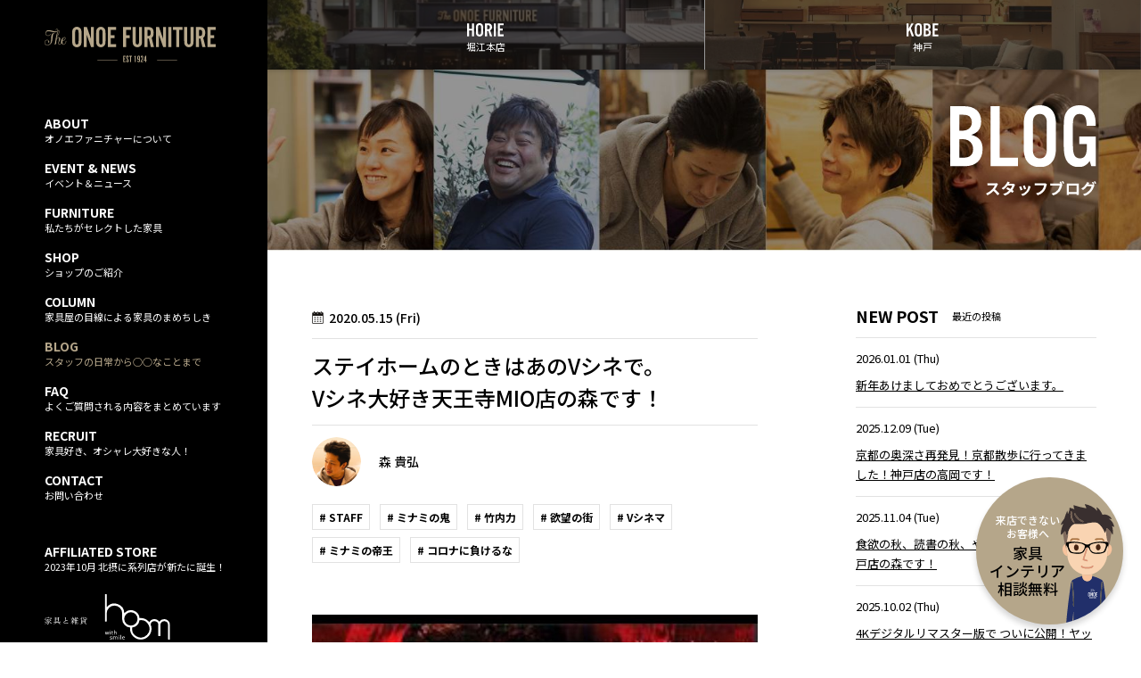

--- FILE ---
content_type: text/html; charset=UTF-8
request_url: https://www.onoe-furniture.co.jp/blog/2020/05/4279
body_size: 167142
content:
<!doctype html>
<html lang="ja">
<head>
    <meta charset="UTF-8">
    <meta http-equiv="X-UA-Compatible" content="ie=edge">
                <link href="https://fonts.googleapis.com/css?family=Noto+Sans+JP:400,500,700" rel="stylesheet">
	<link rel="stylesheet" href="https://use.typekit.net/fgq7pau.css">
    <link rel="stylesheet" href="https://www.onoe-furniture.co.jp/wp-content/themes/onoefurniture/assets/css/reset.css">
    
    <link rel="stylesheet" href="/wp-content/themes/onoefurniture/style.css?v=202601272001">
    
	<link rel="stylesheet" href="https://www.onoe-furniture.co.jp/wp-content/themes/onoefurniture/style_add/style.css?v=20260127205202">
    <link href="https://www.onoe-furniture.co.jp/wp-content/themes/onoefurniture/assets/js/slick/slick-theme.css" rel="stylesheet">
    <link href="https://www.onoe-furniture.co.jp/wp-content/themes/onoefurniture/assets/js/slick/slick.css" rel="stylesheet">
    <link href="https://www.onoe-furniture.co.jp/wp-content/themes/onoefurniture/assets/js/vendor/fixedsticky/fixedsticky.css" rel="stylesheet">
			<link href="https://www.onoe-furniture.co.jp/wp-content/themes/onoefurniture/style_add/blog.css?v=20260127205202" rel="stylesheet">
        <link rel="stylesheet" href="https://www.onoe-furniture.co.jp/wp-content/themes/onoefurniture/assets/js/vendor/aha_fader/aha_fader.css">

    <!-- Global site tag (gtag.js) - Google Analytics -->
    <script async src="https://www.googletagmanager.com/gtag/js?id=UA-35051019-1"></script>
    <script>
        window.dataLayer = window.dataLayer || [];
        function gtag(){dataLayer.push(arguments);}
        gtag('js', new Date());

        gtag('config', 'UA-35051019-1');
    </script>

    <script async src="https://www.googletagmanager.com/gtag/js?id=UA-35051019-2"></script>
    <script>
        window.dataLayer = window.dataLayer || [];
        function gtag(){dataLayer.push(arguments);}
        gtag('js', new Date());

        gtag('config', 'UA-35051019-2');
    </script>

    <!-- Global site tag (gtag.js) - Google Ads: 711782686 -->
    <script async src="https://www.googletagmanager.com/gtag/js?id=AW-711782686"></script>
    <script>
        window.dataLayer = window.dataLayer || [];
        function gtag(){dataLayer.push(arguments);}
        gtag('js', new Date());
        gtag('config', 'AW-711782686');
    </script>

    <style>
		*,
		html, body, div, span, applet, object, iframe, h1, h2, h3, h4, h5, h6, p, blockquote, pre, a, abbr, acronym, address, big, cite, code, del, dfn, em, img, ins, kbd, q, s, samp, small, strike, strong, sub, sup, tt, var, b, u, i, center, dl, dt, dd, ol, ul, li, fieldset, form, label, legend, table, caption, tbody, tfoot, thead, tr, th, td, article, aside, canvas, details, embed, figure, figcaption, footer, header, hgroup, menu, nav, output, ruby, section, summary, time, mark, audio, video{
			font-family: 'Noto Sans JP', sans-serif;
		}
	</style>
    <script src="https://cdn.jsdelivr.net/npm/jquery@3/dist/jquery.min.js"></script>
    <script src="https://www.onoe-furniture.co.jp/wp-content/themes/onoefurniture/assets/js/vendor/jquery.matchHeight-min.js"></script>
    <style>
        @media (min-width: 767px){
            #header {
                position: sticky;
                top: 0;
                z-index: 10;
            }
            #shop--nav,
            #common--pagenav,
            #furniture_nav{
                top: 78px;
                position: sticky;
            }
        }
    </style>

<!-- SmartNews Ads Pixel Code -->
<script type="text/javascript">
!function(){if(window.SmartnewsAds=window.SmartnewsAds||{},!window.SmartnewsAds.p){var e=window.SmartnewsAds.p=function(){e.callMethod?e.callMethod.apply(e,arguments):e.queue.push(arguments)};e.push=e,e.version="1.0.1",e.queue=[];var n=document.createElement("script");n.async=!0,n.src="https://cdn.smartnews-ads.com/i/pixel.js";var s=document.getElementsByTagName("script")[0];s.parentNode.insertBefore(n,s)}}();
SmartnewsAds.p("56bac3dda8eee5c65924c3b3", "PageView");
</script>
<noscript>
<img height="1" width="1" style="display:none;" alt="" src="https://i.smartnews-ads.com/p?id=56bac3dda8eee5c65924c3b3&e=PageView" />
</noscript>
<!-- SmartNews Ads Event Code --> 
<script>
SmartnewsAds.p("56bac3dda8eee5c65924c3b3", "TimeSpent"); 
</script>
<noscript>
<img height="1" width="1" style="display:none;" alt="" src="https://i.smartnews-ads.com/p?id=56bac3dda8eee5c65924c3b3&e=TimeSpent" />
</noscript>

    <title>ステイホームのときはあのVシネで。Vシネ大好き天王寺MIO店の森です！ - オノエファニチャー</title>
	<style>img:is([sizes="auto" i], [sizes^="auto," i]) { contain-intrinsic-size: 3000px 1500px }</style>
	
		<!-- All in One SEO 4.8.2 - aioseo.com -->
	<meta name="description" content="こんにちは❗️ 天王寺MIO店 森です。 毎日暑いぐらいの日々が続いていますね！ こんないい天気の日は 本来な" />
	<meta name="robots" content="max-image-preview:large" />
	<link rel="canonical" href="https://www.onoe-furniture.co.jp/blog/2020/05/4279" />
	<meta name="generator" content="All in One SEO (AIOSEO) 4.8.2" />
		<meta property="og:locale" content="ja_JP" />
		<meta property="og:site_name" content="オノエファニチャー -" />
		<meta property="og:type" content="article" />
		<meta property="og:title" content="ステイホームのときはあのVシネで。Vシネ大好き天王寺MIO店の森です！ - オノエファニチャー" />
		<meta property="og:description" content="こんにちは❗️ 天王寺MIO店 森です。 毎日暑いぐらいの日々が続いていますね！ こんないい天気の日は 本来な" />
		<meta property="og:url" content="https://www.onoe-furniture.co.jp/blog/2020/05/4279" />
		<meta property="og:image" content="https://www.onoe-furniture.co.jp/wp-content/themes/onoefurniture/assets/images/share_facebook.jpg" />
		<meta property="og:image:secure_url" content="https://www.onoe-furniture.co.jp/wp-content/themes/onoefurniture/assets/images/share_facebook.jpg" />
		<meta property="article:published_time" content="2020-05-15T10:45:01+00:00" />
		<meta property="article:modified_time" content="2024-03-29T08:30:47+00:00" />
		<meta name="twitter:card" content="summary" />
		<meta name="twitter:title" content="ステイホームのときはあのVシネで。Vシネ大好き天王寺MIO店の森です！ - オノエファニチャー" />
		<meta name="twitter:description" content="こんにちは❗️ 天王寺MIO店 森です。 毎日暑いぐらいの日々が続いていますね！ こんないい天気の日は 本来な" />
		<meta name="twitter:image" content="https://www.onoe-furniture.co.jp/wp-content/themes/onoefurniture/assets/images/share_facebook.jpg" />
		<script type="application/ld+json" class="aioseo-schema">
			{"@context":"https:\/\/schema.org","@graph":[{"@type":"BreadcrumbList","@id":"https:\/\/www.onoe-furniture.co.jp\/blog\/2020\/05\/4279#breadcrumblist","itemListElement":[{"@type":"ListItem","@id":"https:\/\/www.onoe-furniture.co.jp\/#listItem","position":1,"name":"\u5bb6","item":"https:\/\/www.onoe-furniture.co.jp\/","nextItem":{"@type":"ListItem","@id":"https:\/\/www.onoe-furniture.co.jp\/blog\/2020\/05\/4279#listItem","name":"\u30b9\u30c6\u30a4\u30db\u30fc\u30e0\u306e\u3068\u304d\u306f\u3042\u306eV\u30b7\u30cd\u3067\u3002V\u30b7\u30cd\u5927\u597d\u304d\u5929\u738b\u5bfaMIO\u5e97\u306e\u68ee\u3067\u3059\uff01"}},{"@type":"ListItem","@id":"https:\/\/www.onoe-furniture.co.jp\/blog\/2020\/05\/4279#listItem","position":2,"name":"\u30b9\u30c6\u30a4\u30db\u30fc\u30e0\u306e\u3068\u304d\u306f\u3042\u306eV\u30b7\u30cd\u3067\u3002V\u30b7\u30cd\u5927\u597d\u304d\u5929\u738b\u5bfaMIO\u5e97\u306e\u68ee\u3067\u3059\uff01","previousItem":{"@type":"ListItem","@id":"https:\/\/www.onoe-furniture.co.jp\/#listItem","name":"\u5bb6"}}]},{"@type":"Organization","@id":"https:\/\/www.onoe-furniture.co.jp\/#organization","name":"\u30aa\u30ce\u30a8\u30d5\u30a1\u30cb\u30c1\u30e3\u30fc","url":"https:\/\/www.onoe-furniture.co.jp\/"},{"@type":"WebPage","@id":"https:\/\/www.onoe-furniture.co.jp\/blog\/2020\/05\/4279#webpage","url":"https:\/\/www.onoe-furniture.co.jp\/blog\/2020\/05\/4279","name":"\u30b9\u30c6\u30a4\u30db\u30fc\u30e0\u306e\u3068\u304d\u306f\u3042\u306eV\u30b7\u30cd\u3067\u3002V\u30b7\u30cd\u5927\u597d\u304d\u5929\u738b\u5bfaMIO\u5e97\u306e\u68ee\u3067\u3059\uff01 - \u30aa\u30ce\u30a8\u30d5\u30a1\u30cb\u30c1\u30e3\u30fc","description":"\u3053\u3093\u306b\u3061\u306f\u2757\ufe0f \u5929\u738b\u5bfaMIO\u5e97 \u68ee\u3067\u3059\u3002 \u6bce\u65e5\u6691\u3044\u3050\u3089\u3044\u306e\u65e5\u3005\u304c\u7d9a\u3044\u3066\u3044\u307e\u3059\u306d\uff01 \u3053\u3093\u306a\u3044\u3044\u5929\u6c17\u306e\u65e5\u306f \u672c\u6765\u306a","inLanguage":"ja","isPartOf":{"@id":"https:\/\/www.onoe-furniture.co.jp\/#website"},"breadcrumb":{"@id":"https:\/\/www.onoe-furniture.co.jp\/blog\/2020\/05\/4279#breadcrumblist"},"image":{"@type":"ImageObject","url":"https:\/\/www.onoe-furniture.co.jp\/wp-content\/uploads\/2020\/05\/S__45080583.jpg","@id":"https:\/\/www.onoe-furniture.co.jp\/blog\/2020\/05\/4279\/#mainImage","width":750,"height":1068},"primaryImageOfPage":{"@id":"https:\/\/www.onoe-furniture.co.jp\/blog\/2020\/05\/4279#mainImage"},"datePublished":"2020-05-15T19:45:01+09:00","dateModified":"2024-03-29T17:30:47+09:00"},{"@type":"WebSite","@id":"https:\/\/www.onoe-furniture.co.jp\/#website","url":"https:\/\/www.onoe-furniture.co.jp\/","name":"\u30aa\u30ce\u30a8\u30d5\u30a1\u30cb\u30c1\u30e3\u30fc","inLanguage":"ja","publisher":{"@id":"https:\/\/www.onoe-furniture.co.jp\/#organization"}}]}
		</script>
		<!-- All in One SEO -->

<link rel="alternate" type="application/rss+xml" title="オノエファニチャー &raquo; フィード" href="https://www.onoe-furniture.co.jp/feed" />
<link rel="alternate" type="application/rss+xml" title="オノエファニチャー &raquo; コメントフィード" href="https://www.onoe-furniture.co.jp/comments/feed" />
<script type="text/javascript">
/* <![CDATA[ */
window._wpemojiSettings = {"baseUrl":"https:\/\/s.w.org\/images\/core\/emoji\/15.0.3\/72x72\/","ext":".png","svgUrl":"https:\/\/s.w.org\/images\/core\/emoji\/15.0.3\/svg\/","svgExt":".svg","source":{"concatemoji":"https:\/\/www.onoe-furniture.co.jp\/wp-includes\/js\/wp-emoji-release.min.js?ver=6.7.4"}};
/*! This file is auto-generated */
!function(i,n){var o,s,e;function c(e){try{var t={supportTests:e,timestamp:(new Date).valueOf()};sessionStorage.setItem(o,JSON.stringify(t))}catch(e){}}function p(e,t,n){e.clearRect(0,0,e.canvas.width,e.canvas.height),e.fillText(t,0,0);var t=new Uint32Array(e.getImageData(0,0,e.canvas.width,e.canvas.height).data),r=(e.clearRect(0,0,e.canvas.width,e.canvas.height),e.fillText(n,0,0),new Uint32Array(e.getImageData(0,0,e.canvas.width,e.canvas.height).data));return t.every(function(e,t){return e===r[t]})}function u(e,t,n){switch(t){case"flag":return n(e,"\ud83c\udff3\ufe0f\u200d\u26a7\ufe0f","\ud83c\udff3\ufe0f\u200b\u26a7\ufe0f")?!1:!n(e,"\ud83c\uddfa\ud83c\uddf3","\ud83c\uddfa\u200b\ud83c\uddf3")&&!n(e,"\ud83c\udff4\udb40\udc67\udb40\udc62\udb40\udc65\udb40\udc6e\udb40\udc67\udb40\udc7f","\ud83c\udff4\u200b\udb40\udc67\u200b\udb40\udc62\u200b\udb40\udc65\u200b\udb40\udc6e\u200b\udb40\udc67\u200b\udb40\udc7f");case"emoji":return!n(e,"\ud83d\udc26\u200d\u2b1b","\ud83d\udc26\u200b\u2b1b")}return!1}function f(e,t,n){var r="undefined"!=typeof WorkerGlobalScope&&self instanceof WorkerGlobalScope?new OffscreenCanvas(300,150):i.createElement("canvas"),a=r.getContext("2d",{willReadFrequently:!0}),o=(a.textBaseline="top",a.font="600 32px Arial",{});return e.forEach(function(e){o[e]=t(a,e,n)}),o}function t(e){var t=i.createElement("script");t.src=e,t.defer=!0,i.head.appendChild(t)}"undefined"!=typeof Promise&&(o="wpEmojiSettingsSupports",s=["flag","emoji"],n.supports={everything:!0,everythingExceptFlag:!0},e=new Promise(function(e){i.addEventListener("DOMContentLoaded",e,{once:!0})}),new Promise(function(t){var n=function(){try{var e=JSON.parse(sessionStorage.getItem(o));if("object"==typeof e&&"number"==typeof e.timestamp&&(new Date).valueOf()<e.timestamp+604800&&"object"==typeof e.supportTests)return e.supportTests}catch(e){}return null}();if(!n){if("undefined"!=typeof Worker&&"undefined"!=typeof OffscreenCanvas&&"undefined"!=typeof URL&&URL.createObjectURL&&"undefined"!=typeof Blob)try{var e="postMessage("+f.toString()+"("+[JSON.stringify(s),u.toString(),p.toString()].join(",")+"));",r=new Blob([e],{type:"text/javascript"}),a=new Worker(URL.createObjectURL(r),{name:"wpTestEmojiSupports"});return void(a.onmessage=function(e){c(n=e.data),a.terminate(),t(n)})}catch(e){}c(n=f(s,u,p))}t(n)}).then(function(e){for(var t in e)n.supports[t]=e[t],n.supports.everything=n.supports.everything&&n.supports[t],"flag"!==t&&(n.supports.everythingExceptFlag=n.supports.everythingExceptFlag&&n.supports[t]);n.supports.everythingExceptFlag=n.supports.everythingExceptFlag&&!n.supports.flag,n.DOMReady=!1,n.readyCallback=function(){n.DOMReady=!0}}).then(function(){return e}).then(function(){var e;n.supports.everything||(n.readyCallback(),(e=n.source||{}).concatemoji?t(e.concatemoji):e.wpemoji&&e.twemoji&&(t(e.twemoji),t(e.wpemoji)))}))}((window,document),window._wpemojiSettings);
/* ]]> */
</script>
<style id='wp-emoji-styles-inline-css' type='text/css'>

	img.wp-smiley, img.emoji {
		display: inline !important;
		border: none !important;
		box-shadow: none !important;
		height: 1em !important;
		width: 1em !important;
		margin: 0 0.07em !important;
		vertical-align: -0.1em !important;
		background: none !important;
		padding: 0 !important;
	}
</style>
<link rel='stylesheet' id='wp-block-library-css' href='https://www.onoe-furniture.co.jp/wp-includes/css/dist/block-library/style.min.css?ver=6.7.4' type='text/css' media='all' />
<style id='safe-svg-svg-icon-style-inline-css' type='text/css'>
.safe-svg-cover{text-align:center}.safe-svg-cover .safe-svg-inside{display:inline-block;max-width:100%}.safe-svg-cover svg{fill:currentColor;height:100%;max-height:100%;max-width:100%;width:100%}

</style>
<style id='classic-theme-styles-inline-css' type='text/css'>
/*! This file is auto-generated */
.wp-block-button__link{color:#fff;background-color:#32373c;border-radius:9999px;box-shadow:none;text-decoration:none;padding:calc(.667em + 2px) calc(1.333em + 2px);font-size:1.125em}.wp-block-file__button{background:#32373c;color:#fff;text-decoration:none}
</style>
<style id='global-styles-inline-css' type='text/css'>
:root{--wp--preset--aspect-ratio--square: 1;--wp--preset--aspect-ratio--4-3: 4/3;--wp--preset--aspect-ratio--3-4: 3/4;--wp--preset--aspect-ratio--3-2: 3/2;--wp--preset--aspect-ratio--2-3: 2/3;--wp--preset--aspect-ratio--16-9: 16/9;--wp--preset--aspect-ratio--9-16: 9/16;--wp--preset--color--black: #000000;--wp--preset--color--cyan-bluish-gray: #abb8c3;--wp--preset--color--white: #ffffff;--wp--preset--color--pale-pink: #f78da7;--wp--preset--color--vivid-red: #cf2e2e;--wp--preset--color--luminous-vivid-orange: #ff6900;--wp--preset--color--luminous-vivid-amber: #fcb900;--wp--preset--color--light-green-cyan: #7bdcb5;--wp--preset--color--vivid-green-cyan: #00d084;--wp--preset--color--pale-cyan-blue: #8ed1fc;--wp--preset--color--vivid-cyan-blue: #0693e3;--wp--preset--color--vivid-purple: #9b51e0;--wp--preset--gradient--vivid-cyan-blue-to-vivid-purple: linear-gradient(135deg,rgba(6,147,227,1) 0%,rgb(155,81,224) 100%);--wp--preset--gradient--light-green-cyan-to-vivid-green-cyan: linear-gradient(135deg,rgb(122,220,180) 0%,rgb(0,208,130) 100%);--wp--preset--gradient--luminous-vivid-amber-to-luminous-vivid-orange: linear-gradient(135deg,rgba(252,185,0,1) 0%,rgba(255,105,0,1) 100%);--wp--preset--gradient--luminous-vivid-orange-to-vivid-red: linear-gradient(135deg,rgba(255,105,0,1) 0%,rgb(207,46,46) 100%);--wp--preset--gradient--very-light-gray-to-cyan-bluish-gray: linear-gradient(135deg,rgb(238,238,238) 0%,rgb(169,184,195) 100%);--wp--preset--gradient--cool-to-warm-spectrum: linear-gradient(135deg,rgb(74,234,220) 0%,rgb(151,120,209) 20%,rgb(207,42,186) 40%,rgb(238,44,130) 60%,rgb(251,105,98) 80%,rgb(254,248,76) 100%);--wp--preset--gradient--blush-light-purple: linear-gradient(135deg,rgb(255,206,236) 0%,rgb(152,150,240) 100%);--wp--preset--gradient--blush-bordeaux: linear-gradient(135deg,rgb(254,205,165) 0%,rgb(254,45,45) 50%,rgb(107,0,62) 100%);--wp--preset--gradient--luminous-dusk: linear-gradient(135deg,rgb(255,203,112) 0%,rgb(199,81,192) 50%,rgb(65,88,208) 100%);--wp--preset--gradient--pale-ocean: linear-gradient(135deg,rgb(255,245,203) 0%,rgb(182,227,212) 50%,rgb(51,167,181) 100%);--wp--preset--gradient--electric-grass: linear-gradient(135deg,rgb(202,248,128) 0%,rgb(113,206,126) 100%);--wp--preset--gradient--midnight: linear-gradient(135deg,rgb(2,3,129) 0%,rgb(40,116,252) 100%);--wp--preset--font-size--small: 13px;--wp--preset--font-size--medium: 20px;--wp--preset--font-size--large: 36px;--wp--preset--font-size--x-large: 42px;--wp--preset--spacing--20: 0.44rem;--wp--preset--spacing--30: 0.67rem;--wp--preset--spacing--40: 1rem;--wp--preset--spacing--50: 1.5rem;--wp--preset--spacing--60: 2.25rem;--wp--preset--spacing--70: 3.38rem;--wp--preset--spacing--80: 5.06rem;--wp--preset--shadow--natural: 6px 6px 9px rgba(0, 0, 0, 0.2);--wp--preset--shadow--deep: 12px 12px 50px rgba(0, 0, 0, 0.4);--wp--preset--shadow--sharp: 6px 6px 0px rgba(0, 0, 0, 0.2);--wp--preset--shadow--outlined: 6px 6px 0px -3px rgba(255, 255, 255, 1), 6px 6px rgba(0, 0, 0, 1);--wp--preset--shadow--crisp: 6px 6px 0px rgba(0, 0, 0, 1);}:where(.is-layout-flex){gap: 0.5em;}:where(.is-layout-grid){gap: 0.5em;}body .is-layout-flex{display: flex;}.is-layout-flex{flex-wrap: wrap;align-items: center;}.is-layout-flex > :is(*, div){margin: 0;}body .is-layout-grid{display: grid;}.is-layout-grid > :is(*, div){margin: 0;}:where(.wp-block-columns.is-layout-flex){gap: 2em;}:where(.wp-block-columns.is-layout-grid){gap: 2em;}:where(.wp-block-post-template.is-layout-flex){gap: 1.25em;}:where(.wp-block-post-template.is-layout-grid){gap: 1.25em;}.has-black-color{color: var(--wp--preset--color--black) !important;}.has-cyan-bluish-gray-color{color: var(--wp--preset--color--cyan-bluish-gray) !important;}.has-white-color{color: var(--wp--preset--color--white) !important;}.has-pale-pink-color{color: var(--wp--preset--color--pale-pink) !important;}.has-vivid-red-color{color: var(--wp--preset--color--vivid-red) !important;}.has-luminous-vivid-orange-color{color: var(--wp--preset--color--luminous-vivid-orange) !important;}.has-luminous-vivid-amber-color{color: var(--wp--preset--color--luminous-vivid-amber) !important;}.has-light-green-cyan-color{color: var(--wp--preset--color--light-green-cyan) !important;}.has-vivid-green-cyan-color{color: var(--wp--preset--color--vivid-green-cyan) !important;}.has-pale-cyan-blue-color{color: var(--wp--preset--color--pale-cyan-blue) !important;}.has-vivid-cyan-blue-color{color: var(--wp--preset--color--vivid-cyan-blue) !important;}.has-vivid-purple-color{color: var(--wp--preset--color--vivid-purple) !important;}.has-black-background-color{background-color: var(--wp--preset--color--black) !important;}.has-cyan-bluish-gray-background-color{background-color: var(--wp--preset--color--cyan-bluish-gray) !important;}.has-white-background-color{background-color: var(--wp--preset--color--white) !important;}.has-pale-pink-background-color{background-color: var(--wp--preset--color--pale-pink) !important;}.has-vivid-red-background-color{background-color: var(--wp--preset--color--vivid-red) !important;}.has-luminous-vivid-orange-background-color{background-color: var(--wp--preset--color--luminous-vivid-orange) !important;}.has-luminous-vivid-amber-background-color{background-color: var(--wp--preset--color--luminous-vivid-amber) !important;}.has-light-green-cyan-background-color{background-color: var(--wp--preset--color--light-green-cyan) !important;}.has-vivid-green-cyan-background-color{background-color: var(--wp--preset--color--vivid-green-cyan) !important;}.has-pale-cyan-blue-background-color{background-color: var(--wp--preset--color--pale-cyan-blue) !important;}.has-vivid-cyan-blue-background-color{background-color: var(--wp--preset--color--vivid-cyan-blue) !important;}.has-vivid-purple-background-color{background-color: var(--wp--preset--color--vivid-purple) !important;}.has-black-border-color{border-color: var(--wp--preset--color--black) !important;}.has-cyan-bluish-gray-border-color{border-color: var(--wp--preset--color--cyan-bluish-gray) !important;}.has-white-border-color{border-color: var(--wp--preset--color--white) !important;}.has-pale-pink-border-color{border-color: var(--wp--preset--color--pale-pink) !important;}.has-vivid-red-border-color{border-color: var(--wp--preset--color--vivid-red) !important;}.has-luminous-vivid-orange-border-color{border-color: var(--wp--preset--color--luminous-vivid-orange) !important;}.has-luminous-vivid-amber-border-color{border-color: var(--wp--preset--color--luminous-vivid-amber) !important;}.has-light-green-cyan-border-color{border-color: var(--wp--preset--color--light-green-cyan) !important;}.has-vivid-green-cyan-border-color{border-color: var(--wp--preset--color--vivid-green-cyan) !important;}.has-pale-cyan-blue-border-color{border-color: var(--wp--preset--color--pale-cyan-blue) !important;}.has-vivid-cyan-blue-border-color{border-color: var(--wp--preset--color--vivid-cyan-blue) !important;}.has-vivid-purple-border-color{border-color: var(--wp--preset--color--vivid-purple) !important;}.has-vivid-cyan-blue-to-vivid-purple-gradient-background{background: var(--wp--preset--gradient--vivid-cyan-blue-to-vivid-purple) !important;}.has-light-green-cyan-to-vivid-green-cyan-gradient-background{background: var(--wp--preset--gradient--light-green-cyan-to-vivid-green-cyan) !important;}.has-luminous-vivid-amber-to-luminous-vivid-orange-gradient-background{background: var(--wp--preset--gradient--luminous-vivid-amber-to-luminous-vivid-orange) !important;}.has-luminous-vivid-orange-to-vivid-red-gradient-background{background: var(--wp--preset--gradient--luminous-vivid-orange-to-vivid-red) !important;}.has-very-light-gray-to-cyan-bluish-gray-gradient-background{background: var(--wp--preset--gradient--very-light-gray-to-cyan-bluish-gray) !important;}.has-cool-to-warm-spectrum-gradient-background{background: var(--wp--preset--gradient--cool-to-warm-spectrum) !important;}.has-blush-light-purple-gradient-background{background: var(--wp--preset--gradient--blush-light-purple) !important;}.has-blush-bordeaux-gradient-background{background: var(--wp--preset--gradient--blush-bordeaux) !important;}.has-luminous-dusk-gradient-background{background: var(--wp--preset--gradient--luminous-dusk) !important;}.has-pale-ocean-gradient-background{background: var(--wp--preset--gradient--pale-ocean) !important;}.has-electric-grass-gradient-background{background: var(--wp--preset--gradient--electric-grass) !important;}.has-midnight-gradient-background{background: var(--wp--preset--gradient--midnight) !important;}.has-small-font-size{font-size: var(--wp--preset--font-size--small) !important;}.has-medium-font-size{font-size: var(--wp--preset--font-size--medium) !important;}.has-large-font-size{font-size: var(--wp--preset--font-size--large) !important;}.has-x-large-font-size{font-size: var(--wp--preset--font-size--x-large) !important;}
:where(.wp-block-post-template.is-layout-flex){gap: 1.25em;}:where(.wp-block-post-template.is-layout-grid){gap: 1.25em;}
:where(.wp-block-columns.is-layout-flex){gap: 2em;}:where(.wp-block-columns.is-layout-grid){gap: 2em;}
:root :where(.wp-block-pullquote){font-size: 1.5em;line-height: 1.6;}
</style>
<link rel="EditURI" type="application/rsd+xml" title="RSD" href="https://www.onoe-furniture.co.jp/xmlrpc.php?rsd" />
<meta name="generator" content="WordPress 6.7.4" />
<link rel='shortlink' href='https://www.onoe-furniture.co.jp/?p=4279' />
</head>
<body class="blog-template-default single single-blog postid-4279">
    <div id="body_wrap">
        <main id="body_main">

            <header id="header">
                <nav>
                    <ul class="header_menus flex">
						<li id="nav_horie"><a href="https://www.onoe-furniture.co.jp/shops/horie/"><em><img src="https://www.onoe-furniture.co.jp/wp-content/themes/onoefurniture/assets/images/common/nav_shop_horie.svg" alt=""></em><span>堀江本店</span></a></li>
						<li id="nav_kobe"><a href="https://www.onoe-furniture.co.jp/shops/kobe/"><em><img src="https://www.onoe-furniture.co.jp/wp-content/themes/onoefurniture/assets/images/common/nav_shop_kobe.svg" alt=""></em><span>神戸</span></a></li>
                    </ul>
                </nav>
            </header>

    <style>
        .entry-content strong,
        .entry-content b{
            font-weight: 500;
        }
    </style>
 <section class="cate_title cate_title--blog">
        <h1 class="cate_title_name"><img src="https://www.onoe-furniture.co.jp/wp-content/themes/onoefurniture/blog/images/title_blog_en.svg" alt="BLOG"></h1>
        <p class="cate_title_copy"><img src="https://www.onoe-furniture.co.jp/wp-content/themes/onoefurniture/blog/images/title_blog_ja.svg" alt="スタッフブログ"></p>
    </section>

    <div id="content_wrapper" class="pkg">
        <div id="blog_wrapper">
                <article class="blog_content">
        <div class="entry-header">
                        <p class="date">
            2020.05.15 (Fri)            </p>
            			<h1 class="entry-title">
	ステイホームのときはあのVシネで。<br />
Vシネ大好き天王寺MIO店の森です！</h1>
        </div>
<div  class="blog_staff">

<div class="blog_staff_img"><img src="https://www.onoe-furniture.co.jp/wp-content/uploads/2020/02/tennoji_staff3@2x.jpg" alt=""></div><a href="https://www.onoe-furniture.co.jp/blog/blog_staff/mori" class="blog_staff_name">森 貴弘</a>

			</div>
        <div class="entry-tags">
            <ul class="taglist">
                <li><a href="https://www.onoe-furniture.co.jp/blog/blog_category/staff/">STAFF</a></li><li><a href="https://www.onoe-furniture.co.jp/blog/blog_tag/%e3%83%9f%e3%83%8a%e3%83%9f%e3%81%ae%e9%ac%bc/">ミナミの鬼</a></li><li><a href="https://www.onoe-furniture.co.jp/blog/blog_tag/%e7%ab%b9%e5%86%85%e5%8a%9b/">竹内力</a></li><li><a href="https://www.onoe-furniture.co.jp/blog/blog_tag/%e6%ac%b2%e6%9c%9b%e3%81%ae%e8%a1%97/">欲望の街</a></li><li><a href="https://www.onoe-furniture.co.jp/blog/blog_tag/v%e3%82%b7%e3%83%8d%e3%83%9e/">Vシネマ</a></li><li><a href="https://www.onoe-furniture.co.jp/blog/blog_tag/%e3%83%9f%e3%83%8a%e3%83%9f%e3%81%ae%e5%b8%9d%e7%8e%8b/">ミナミの帝王</a></li><li><a href="https://www.onoe-furniture.co.jp/blog/blog_tag/%e3%82%b3%e3%83%ad%e3%83%8a%e3%81%ab%e8%b2%a0%e3%81%91%e3%82%8b%e3%81%aa/">コロナに負けるな</a></li>            </ul>

        </div>

        <div class="entry-content">

                            <img width="750" height="1068" src="https://www.onoe-furniture.co.jp/wp-content/uploads/2020/05/S__45080583.jpg" class="attachment-blogimage size-blogimage wp-post-image" alt="" decoding="async" />            
            <p>こんにちは❗️<br />
天王寺MIO店 森です。</p>
<p>毎日暑いぐらいの日々が続いていますね！</p>
<p>こんないい天気の日は<br />
本来なら大好きな京都で寺マップを片手に<br />
歩き回ってるはずなんですが・・・</p>
<p>&nbsp;</p>
<p>今はそれも叶わず・・・</p>
<p>仕事以外はずっと家で<br />
いつも以上にDVDを観ています🎦</p>
<p>&nbsp;</p>
<p>邦画、洋画はもちろんなんですが、<br />
お笑いや時代劇や海外ドラマなども笑</p>
<p>&nbsp;</p>
<p>そこで！<br />
今回は違ったオススメをしたいと思います❗️</p>
<p>&nbsp;</p>
<p>関西人であれば、大抵の方が1度は<br />
見た事があるであろう伝説のVシネマ</p>
<p>&nbsp;</p>
<p><span style="font-size: 18pt;"><strong>「ミナミの帝王」</strong></span></p>
<p>&nbsp;</p>
<p>です！</p>
<p>&nbsp;</p>
<p>https://youtu.be/eogx0tlQF4I</p>
<p>&nbsp;</p>
<p>私は昔から大好きで、全62巻のDVDが出ており、<br />
過去に2回ほど繰り返し観たのですが</p>
<p>なぜか何度観ても飽きないので、<br />
このステイホーム中にまたまた観直したくなり<br />
1巻からまた観ておうち時間を過ごしてます笑</p>
<p>&nbsp;</p>
<p>萬田銀次郎を演じる竹内力の物語後半に出る、<br />
毎度お決まりのセリフ</p>
<p>&nbsp;</p>
<p><span style="font-size: 18pt;"><strong>「ほーでっか！」</strong></span></p>
<p>&nbsp;</p>
<p>が渋いですよ👍</p>
<p>今脳内再生しませんでしたか？？？</p>
<p>また１話完結なので、62巻の中から<br />
どの物語が面白いかを探すには<br />
DVDパッケージの竹内力の</p>
<p>&nbsp;</p>
<p><span style="font-size: 18pt;"><strong>いかつい顔の物ほど面白い❗️</strong></span></p>
<p>&nbsp;</p>
<p>と、噂がありますので、いかつい顔を探してみて下さい❗️</p>
<p>&nbsp;</p>
<p>そして私はなぜこんなにも竹内力が大好なのかといいますと</p>
<p>&nbsp;</p>
<p><strong><span style="font-size: 18pt;">まさかの誕生日が一緒❗️😊</span></strong></p>
<p>&nbsp;</p>
<p>今回は、恥ずかしながら私の家の玄関に飾ってある<br />
今年GETしたフィギュアを写真に撮りました❗️</p>
<p>&nbsp;</p>
<p><img decoding="async" class="alignnone size-full wp-image-4282" src="https://www.onoe-furniture.co.jp/wp-content/uploads/2020/05/S__45080580.jpg" alt="" width="1526" height="1074" /></p>
<p><img loading="lazy" decoding="async" class="alignnone size-full wp-image-4280" src="https://www.onoe-furniture.co.jp/wp-content/uploads/2020/05/S__45080582.jpg" alt="" width="1370" height="1196" /></p>
<p>&nbsp;</p>
<p>中々のクオリティ–です^_^</p>
<p>私は趣味が色々あるのですが、<br />
皆さんはどんな趣味がありますか❓</p>
<p>&nbsp;</p>
<p>是非、時間がある今！</p>
<p>観たことある方も無い方もDVDを手にしてみて下さい🎥🎥🎥</p>
<p>&nbsp;</p>
<p>現在、天王寺MIO店は20時までの時短営業ではありますが<br />
営業を再開していますので</p>
<p><span style="font-size: 18pt;"><strong>ブログ見ました！</strong></span></p>
<p>&nbsp;</p>
<p>とお声がけして頂けたら私はすごく喜びます！</p>
<p>&nbsp;</p>

	<nav class="navigation post-navigation" aria-label=" ">
		<h2 class="screen-reader-text"> </h2>
		<div class="nav-links"><div class="nav-previous"><a href="https://www.onoe-furniture.co.jp/blog/2020/05/4272" rel="prev"><span class="post-title">堀江本店の近況とご報告。　堀江本店杉原です。</span></a></div><div class="nav-next"><a href="https://www.onoe-furniture.co.jp/blog/2020/05/4291" rel="next"><span class="post-title">こんな時期だからこそパーッと打ち上げ！堀江本店の東本です！</span></a></div></div>
	</nav>        </div><!-- .entry-content -->


    </article>

		</div>
		<div id="sidebar_blog">
    <div id="sidebar_blog_inner">

         <div class="side_block side_post">
            <h3 class="side_block_title"><span class="side_block_title--en">NEW POST</span>最近の投稿</h3>
                            <ul class="postlist">
                                            <li>
                                                        <p class="new_post_date">
                                2026.01.01 (Thu)                            </p>
                            <a href="https://www.onoe-furniture.co.jp/blog/2026/01/9360" class="new_post_title"> 新年あけましておめでとうございます。</a>
                                                    </li>
                                            <li>
                                                        <p class="new_post_date">
                                2025.12.09 (Tue)                            </p>
                            <a href="https://www.onoe-furniture.co.jp/blog/2025/12/9325" class="new_post_title"> 京都の奥深さ再発見！京都散歩に行ってきました！神戸店の高岡です！</a>
                                                    </li>
                                            <li>
                                                        <p class="new_post_date">
                                2025.11.04 (Tue)                            </p>
                            <a href="https://www.onoe-furniture.co.jp/blog/2025/11/9257" class="new_post_title"> 食欲の秋、読書の秋、やっぱり映画の秋　神戸店の森です！</a>
                                                    </li>
                                            <li>
                                                        <p class="new_post_date">
                                2025.10.02 (Thu)                            </p>
                            <a href="https://www.onoe-furniture.co.jp/blog/2025/10/9183" class="new_post_title"> 4Kデジタルリマスター版で ついに公開！ヤックル再び！ 堀江本店の西原です。</a>
                                                    </li>
                                            <li>
                                                        <p class="new_post_date">
                                2025.09.08 (Mon)                            </p>
                            <a href="https://www.onoe-furniture.co.jp/blog/2025/09/9146" class="new_post_title"> 2016年にまさかの再集結した、ある「モノ」観てきました。堀江本店の杉原です！</a>
                                                    </li>
                                    </ul>
                    </div>
        <div class="side_block side_category">
            <h3 class="side_block_title"><span  class="side_block_title--en">CATEGORY</span>カテゴリ一覧</h3>
            <ul class="categorylist">
                	<li class="cat-item cat-item-608"><a href="https://www.onoe-furniture.co.jp/blog/blog_category/%e7%b4%8d%e5%93%81%e4%ba%8b%e4%be%8b">納品事例</a> (1)
</li>
	<li class="cat-item cat-item-488"><a href="https://www.onoe-furniture.co.jp/blog/blog_category/media">MEDIA</a> (2)
</li>
	<li class="cat-item cat-item-413"><a href="https://www.onoe-furniture.co.jp/blog/blog_category/%e5%ae%b6%e5%85%b7%e3%81%ae%e3%81%be%e3%82%81%e3%81%a1%e3%81%97%e3%81%8d">家具のまめちしき</a> (2)
</li>
	<li class="cat-item cat-item-45"><a href="https://www.onoe-furniture.co.jp/blog/blog_category/event">EVENT</a> (6)
</li>
	<li class="cat-item cat-item-42"><a href="https://www.onoe-furniture.co.jp/blog/blog_category/news">NEWS</a> (17)
</li>
	<li class="cat-item cat-item-56"><a href="https://www.onoe-furniture.co.jp/blog/blog_category/official_site">OFFICIAL SITE</a> (12)
</li>
	<li class="cat-item cat-item-113"><a href="https://www.onoe-furniture.co.jp/blog/blog_category/product">PRODUCT</a> (3)
</li>
	<li class="cat-item cat-item-49"><a href="https://www.onoe-furniture.co.jp/blog/blog_category/staff">STAFF</a> (174)
</li>
	<li class="cat-item cat-item-82"><a href="https://www.onoe-furniture.co.jp/blog/blog_category/renewal_horie">堀江店移転情報</a> (8)
</li>
            </ul>

        </div>
        <div class="side_blzock side_staff">
            <h3 class="side_block_title"><span class="side_block_title--en">STAFF</span>スタッフ一覧</h3>
            <ul class="stafflist">
                <li><a href="https://www.onoe-furniture.co.jp/blog/blog_staff/katayama"><div class="staff_img"><img src="https://www.onoe-furniture.co.jp/wp-content/uploads/2019/12/katayama.jpg" alt=""></div>片山 柊香<p class="staff_post_count">(1)</p></a></li><li><a href="https://www.onoe-furniture.co.jp/blog/blog_staff/mizushi"><div class="staff_img"><img src="https://www.onoe-furniture.co.jp/wp-content/uploads/2019/12/mizushi-1.jpg" alt=""></div>水侍 怜亜<p class="staff_post_count">(1)</p></a></li><li><a href="https://www.onoe-furniture.co.jp/blog/blog_staff/takaoka"><div class="staff_img"><img src="https://www.onoe-furniture.co.jp/wp-content/uploads/2019/12/takaoka.png" alt=""></div>髙岡 朋代<p class="staff_post_count">(5)</p></a></li><li><a href="https://www.onoe-furniture.co.jp/blog/blog_staff/%e5%b0%82%e5%8b%99"><div class="staff_img"><img src="https://www.onoe-furniture.co.jp/wp-content/uploads/2021/01/139694007_190032652846582_5226933992359851840_n.jpg" alt=""></div>専務<p class="staff_post_count">(9)</p></a></li><li><a href="https://www.onoe-furniture.co.jp/blog/blog_staff/sugihara"><div class="staff_img"><img src="https://www.onoe-furniture.co.jp/wp-content/uploads/2019/12/horie_staff1.jpg" alt=""></div>杉原 厚弘<p class="staff_post_count">(24)</p></a></li><li><a href="https://www.onoe-furniture.co.jp/blog/blog_staff/kasahara"><div class="staff_img"><img src="https://www.onoe-furniture.co.jp/wp-content/uploads/2021/08/kasahara.jpg" alt=""></div>笠原重人<p class="staff_post_count">(10)</p></a></li><li><a href="https://www.onoe-furniture.co.jp/blog/blog_staff/higashimoto"><div class="staff_img"><img src="https://www.onoe-furniture.co.jp/wp-content/uploads/2019/12/horie_staff3@2x.jpg" alt=""></div>東本 禮<p class="staff_post_count">(25)</p></a></li><li><a href="https://www.onoe-furniture.co.jp/blog/blog_staff/nishihara"><div class="staff_img"><img src="https://www.onoe-furniture.co.jp/wp-content/uploads/2019/12/tennoji_staff1@2x.jpg" alt=""></div>西原 一也<p class="staff_post_count">(30)</p></a></li><li><a href="https://www.onoe-furniture.co.jp/blog/blog_staff/mori"><div class="staff_img"><img src="https://www.onoe-furniture.co.jp/wp-content/uploads/2020/02/tennoji_staff3@2x.jpg" alt=""></div>森 貴弘<p class="staff_post_count">(28)</p></a></li><li><a href="https://www.onoe-furniture.co.jp/blog/blog_staff/president"><div class="staff_img"><img src="https://www.onoe-furniture.co.jp/wp-content/uploads/2020/02/logo_ogp.png" alt=""></div>社長<p class="staff_post_count">(16)</p></a></li><li><a href="https://www.onoe-furniture.co.jp/blog/blog_staff/staff"><div class="staff_img"><img src="https://www.onoe-furniture.co.jp/wp-content/uploads/2020/02/side_logo@2x-1.png" alt=""></div>その他スタッフ<p class="staff_post_count">(49)</p></a></li>            </ul>
        </div>
        <div class="side_block side_tags">
            <h3 class="side_block_title"><span class="side_block_title--en">TAG</span>よく見られているタグ</h3 class="side_block_title">
            <ul class="taglist">
                	<li class="cat-item cat-item-890"><a href="https://www.onoe-furniture.co.jp/blog/blog_tag/%e8%ac%b9%e8%b3%80%e6%96%b0%e5%b9%b4">謹賀新年</a>
</li>
	<li class="cat-item cat-item-879"><a href="https://www.onoe-furniture.co.jp/blog/blog_tag/%e8%81%96%e8%ad%b7%e9%99%a2%e9%96%80%e8%b7%a1">聖護院門跡</a>
</li>
	<li class="cat-item cat-item-880"><a href="https://www.onoe-furniture.co.jp/blog/blog_tag/%e7%89%b9%e5%88%a5%e5%85%ac%e9%96%8b">特別公開</a>
</li>
	<li class="cat-item cat-item-881"><a href="https://www.onoe-furniture.co.jp/blog/blog_tag/%e4%bb%8f%e5%83%8f%e5%b7%a1%e3%82%8a">仏像巡り</a>
</li>
	<li class="cat-item cat-item-882"><a href="https://www.onoe-furniture.co.jp/blog/blog_tag/%e4%bf%ae%e9%a8%93%e9%81%93">修験道</a>
</li>
	<li class="cat-item cat-item-883"><a href="https://www.onoe-furniture.co.jp/blog/blog_tag/%e5%b9%b3%e5%ae%89%e7%a5%9e%e5%ae%ae">平安神宮</a>
</li>
	<li class="cat-item cat-item-884"><a href="https://www.onoe-furniture.co.jp/blog/blog_tag/%e3%81%84%e3%81%a5%e9%87%8d">いづ重</a>
</li>
	<li class="cat-item cat-item-885"><a href="https://www.onoe-furniture.co.jp/blog/blog_tag/%e4%ba%ac%e9%83%bd%e6%97%85">京都旅</a>
</li>
	<li class="cat-item cat-item-886"><a href="https://www.onoe-furniture.co.jp/blog/blog_tag/%e6%96%87%e5%8c%96%e8%b2%a1">文化財</a>
</li>
	<li class="cat-item cat-item-887"><a href="https://www.onoe-furniture.co.jp/blog/blog_tag/%e7%a7%8b%e3%81%ae%e4%ba%ac%e9%83%bd">秋の京都</a>
</li>
	<li class="cat-item cat-item-875"><a href="https://www.onoe-furniture.co.jp/blog/blog_tag/%e3%83%8b%e3%82%b3%e3%83%a9%e3%82%b9%e3%83%bb%e3%82%b1%e3%82%a4%e3%82%b8">ニコラス・ケイジ</a>
</li>
	<li class="cat-item cat-item-876"><a href="https://www.onoe-furniture.co.jp/blog/blog_tag/%e6%84%9f%e6%83%85%e7%a7%bb%e5%85%a5">感情移入</a>
</li>
	<li class="cat-item cat-item-867"><a href="https://www.onoe-furniture.co.jp/blog/blog_tag/%e3%82%82%e3%81%ae%e3%81%ae%e3%81%91%e5%a7%ab">もののけ姫</a>
</li>
	<li class="cat-item cat-item-868"><a href="https://www.onoe-furniture.co.jp/blog/blog_tag/imax">IMAX</a>
</li>
	<li class="cat-item cat-item-869"><a href="https://www.onoe-furniture.co.jp/blog/blog_tag/%e3%83%a4%e3%83%83%e3%82%af%e3%83%ab">ヤックル</a>
</li>
	<li class="cat-item cat-item-870"><a href="https://www.onoe-furniture.co.jp/blog/blog_tag/%e8%88%88%e5%a5%ae">興奮</a>
</li>
	<li class="cat-item cat-item-871"><a href="https://www.onoe-furniture.co.jp/blog/blog_tag/%e6%9c%9f%e5%be%85%e6%84%9f">期待感</a>
</li>
	<li class="cat-item cat-item-872"><a href="https://www.onoe-furniture.co.jp/blog/blog_tag/%e7%9c%a0%e3%82%8c%e3%81%aa%e3%81%84">眠れない</a>
</li>
	<li class="cat-item cat-item-863"><a href="https://www.onoe-furniture.co.jp/blog/blog_tag/%e9%ab%98%e8%b2%b4%e3%81%aa%e8%b6%a3%e5%91%b3">高貴な趣味</a>
</li>
	<li class="cat-item cat-item-864"><a href="https://www.onoe-furniture.co.jp/blog/blog_tag/the-yellow-monkey">THE YELLOW MONKEY</a>
</li>
	<li class="cat-item cat-item-865"><a href="https://www.onoe-furniture.co.jp/blog/blog_tag/%e5%bf%98%e3%82%8c%e3%82%89%e3%82%8c%e3%81%aa%e3%81%84%e6%84%9f%e5%8b%95">忘れられない感動</a>
</li>
	<li class="cat-item cat-item-866"><a href="https://www.onoe-furniture.co.jp/blog/blog_tag/%e5%86%8d%e9%9b%86%e7%b5%90">再集結</a>
</li>
	<li class="cat-item cat-item-860"><a href="https://www.onoe-furniture.co.jp/blog/blog_tag/%e5%b7%9d%e5%ba%8a">川床</a>
</li>
	<li class="cat-item cat-item-861"><a href="https://www.onoe-furniture.co.jp/blog/blog_tag/%e8%b2%b4%e8%88%b9">貴船</a>
</li>
	<li class="cat-item cat-item-856"><a href="https://www.onoe-furniture.co.jp/blog/blog_tag/%e9%a6%99%e3%82%8a">香り</a>
</li>
	<li class="cat-item cat-item-857"><a href="https://www.onoe-furniture.co.jp/blog/blog_tag/%e3%83%95%e3%83%ac%e3%83%bc%e3%83%90%e3%83%bc">フレーバー</a>
</li>
	<li class="cat-item cat-item-858"><a href="https://www.onoe-furniture.co.jp/blog/blog_tag/%e4%b8%96%e7%95%8c%e3%81%ab%e4%b8%80%e3%81%a4%e3%81%a0%e3%81%91">世界に一つだけ</a>
</li>
	<li class="cat-item cat-item-859"><a href="https://www.onoe-furniture.co.jp/blog/blog_tag/%e5%96%ab%e8%8c%b6%e5%ba%97">喫茶店</a>
</li>
	<li class="cat-item cat-item-847"><a href="https://www.onoe-furniture.co.jp/blog/blog_tag/mlb">MLB</a>
</li>
	<li class="cat-item cat-item-848"><a href="https://www.onoe-furniture.co.jp/blog/blog_tag/%e6%9d%b1%e4%ba%ac%e3%83%89%e3%83%bc%e3%83%a0">東京ドーム</a>
</li>
	<li class="cat-item cat-item-849"><a href="https://www.onoe-furniture.co.jp/blog/blog_tag/%e3%83%89%e3%82%b8%e3%83%a3%e3%83%bc%e3%82%b9">ドジャース</a>
</li>
	<li class="cat-item cat-item-850"><a href="https://www.onoe-furniture.co.jp/blog/blog_tag/%e3%82%ab%e3%83%96%e3%82%b9">カブス</a>
</li>
	<li class="cat-item cat-item-851"><a href="https://www.onoe-furniture.co.jp/blog/blog_tag/%e4%bd%90%e3%80%85%e6%9c%a8%e6%9c%97%e5%b8%8c">佐々木朗希</a>
</li>
	<li class="cat-item cat-item-852"><a href="https://www.onoe-furniture.co.jp/blog/blog_tag/%e4%bb%8a%e6%b0%b8%e6%98%87%e5%a4%aa">今永昇太</a>
</li>
	<li class="cat-item cat-item-853"><a href="https://www.onoe-furniture.co.jp/blog/blog_tag/%e9%88%b4%e6%9c%a8%e8%aa%a0%e4%b9%9f">鈴木誠也</a>
</li>
	<li class="cat-item cat-item-835"><a href="https://www.onoe-furniture.co.jp/blog/blog_tag/%e5%bb%ba%e7%af%89%e6%8e%a2%e8%a8%aa">建築探訪</a>
</li>
	<li class="cat-item cat-item-836"><a href="https://www.onoe-furniture.co.jp/blog/blog_tag/%e8%8a%a6%e5%b1%8b">芦屋</a>
</li>
	<li class="cat-item cat-item-837"><a href="https://www.onoe-furniture.co.jp/blog/blog_tag/%e9%87%8d%e8%a6%81%e6%96%87%e5%8c%96%e8%b2%a1">重要文化財</a>
</li>
	<li class="cat-item cat-item-838"><a href="https://www.onoe-furniture.co.jp/blog/blog_tag/%e8%bf%8e%e8%b3%93%e9%a4%a8">迎賓館</a>
</li>
	<li class="cat-item cat-item-839"><a href="https://www.onoe-furniture.co.jp/blog/blog_tag/%e3%82%aa%e3%83%bc%e3%83%ab%e9%9b%bb%e5%8c%96">オール電化</a>
</li>
	<li class="cat-item cat-item-840"><a href="https://www.onoe-furniture.co.jp/blog/blog_tag/%e5%bb%ba%e7%af%89%e5%ae%b6">建築家</a>
</li>
	<li class="cat-item cat-item-841"><a href="https://www.onoe-furniture.co.jp/blog/blog_tag/%e5%92%8c%e6%b4%8b%e6%8a%98%e8%a1%b7">和洋折衷</a>
</li>
	<li class="cat-item cat-item-842"><a href="https://www.onoe-furniture.co.jp/blog/blog_tag/100%e5%b9%b4">100年</a>
</li>
	<li class="cat-item cat-item-833"><a href="https://www.onoe-furniture.co.jp/blog/blog_tag/%e9%87%91%e9%96%a3%e5%af%ba">金閣寺</a>
</li>
	<li class="cat-item cat-item-834"><a href="https://www.onoe-furniture.co.jp/blog/blog_tag/%e9%8a%80%e9%96%a3%e5%af%ba">銀閣寺</a>
</li>
	<li class="cat-item cat-item-824"><a href="https://www.onoe-furniture.co.jp/blog/blog_tag/%e5%bb%83%e7%9b%a4">廃盤</a>
</li>
	<li class="cat-item cat-item-825"><a href="https://www.onoe-furniture.co.jp/blog/blog_tag/%e3%81%8a%e3%81%97%e3%82%83%e3%82%8c">おしゃれ</a>
</li>
	<li class="cat-item cat-item-826"><a href="https://www.onoe-furniture.co.jp/blog/blog_tag/%e5%b1%a5%e3%81%8d%e6%bd%b0%e3%81%99">履き潰す</a>
</li>
	<li class="cat-item cat-item-827"><a href="https://www.onoe-furniture.co.jp/blog/blog_tag/%e5%be%a9%e5%88%bb%e7%89%88%e6%b1%82%e3%82%80">復刻版求む</a>
</li>
	<li class="cat-item cat-item-817"><a href="https://www.onoe-furniture.co.jp/blog/blog_tag/%e4%ba%ba%e6%b0%97">人気</a>
</li>
	<li class="cat-item cat-item-818"><a href="https://www.onoe-furniture.co.jp/blog/blog_tag/2024%e5%b9%b4">2024年</a>
</li>
	<li class="cat-item cat-item-819"><a href="https://www.onoe-furniture.co.jp/blog/blog_tag/%e3%83%80%e3%82%a4%e3%83%8b%e3%83%b3%e3%82%b0%e3%83%86%e3%83%bc%e3%83%96%e3%83%ab">ダイニングテーブル</a>
</li>
	<li class="cat-item cat-item-820"><a href="https://www.onoe-furniture.co.jp/blog/blog_tag/%e3%83%81%e3%82%a7%e3%82%a2">チェア</a>
</li>
	<li class="cat-item cat-item-813"><a href="https://www.onoe-furniture.co.jp/blog/blog_tag/%e4%ba%94%e9%87%8d%e3%81%ae%e5%a1%94">五重の塔</a>
</li>
	<li class="cat-item cat-item-814"><a href="https://www.onoe-furniture.co.jp/blog/blog_tag/%e4%b8%89%e5%a4%a7%e4%bd%9b">三大佛</a>
</li>
	<li class="cat-item cat-item-808"><a href="https://www.onoe-furniture.co.jp/blog/blog_tag/%e3%81%8a%e9%a2%a8%e5%91%82">お風呂</a>
</li>
	<li class="cat-item cat-item-809"><a href="https://www.onoe-furniture.co.jp/blog/blog_tag/%e3%82%b9%e3%83%bc%e3%83%91%e3%83%bc%e9%8a%ad%e6%b9%af">スーパー銭湯</a>
</li>
	<li class="cat-item cat-item-810"><a href="https://www.onoe-furniture.co.jp/blog/blog_tag/%e3%82%b1%e3%83%ad%e3%83%aa%e3%83%b3">ケロリン</a>
</li>
	<li class="cat-item cat-item-811"><a href="https://www.onoe-furniture.co.jp/blog/blog_tag/%e6%92%ad%e5%b7%9e%e8%b5%a4%e7%a9%82">播州赤穂</a>
</li>
	<li class="cat-item cat-item-812"><a href="https://www.onoe-furniture.co.jp/blog/blog_tag/%e3%82%aa%e3%83%bc%e3%82%b7%e3%83%a3%e3%83%b3%e3%83%93%e3%83%a5%e3%83%bc">オーシャンビュー</a>
</li>
	<li class="cat-item cat-item-805"><a href="https://www.onoe-furniture.co.jp/blog/blog_tag/100%e5%b9%b4%e9%96%93%e3%81%ae%e6%84%9f%e8%ac%9d">100年間の感謝</a>
</li>
	<li class="cat-item cat-item-806"><a href="https://www.onoe-furniture.co.jp/blog/blog_tag/%e5%89%b5%e6%a5%ad%e3%81%ae%e7%b2%be%e7%a5%9e">創業の精神</a>
</li>
	<li class="cat-item cat-item-807"><a href="https://www.onoe-furniture.co.jp/blog/blog_tag/%e3%81%8a%e5%ae%a2%e6%a7%98%e3%81%ae%e7%ac%91%e9%a1%94%e3%81%ae%e3%81%9f%e3%82%81">お客様の笑顔のため</a>
</li>
	<li class="cat-item cat-item-803"><a href="https://www.onoe-furniture.co.jp/blog/blog_tag/%e4%bf%ae%e5%ad%a6%e6%97%85%e8%a1%8c">修学旅行</a>
</li>
	<li class="cat-item cat-item-799"><a href="https://www.onoe-furniture.co.jp/blog/blog_tag/%e6%9d%b1%e4%ba%ac%e3%82%bf%e3%83%af%e3%83%bc">東京タワー</a>
</li>
	<li class="cat-item cat-item-800"><a href="https://www.onoe-furniture.co.jp/blog/blog_tag/%e6%9d%b1%e4%ba%ac%e3%82%b9%e3%82%ab%e3%82%a4%e3%83%84%e3%83%aa%e3%83%bc">東京スカイツリー</a>
</li>
	<li class="cat-item cat-item-801"><a href="https://www.onoe-furniture.co.jp/blog/blog_tag/%e3%82%82%e3%81%ae%e3%81%a5%e3%81%8f%e3%82%8a">ものづくり</a>
</li>
	<li class="cat-item cat-item-802"><a href="https://www.onoe-furniture.co.jp/blog/blog_tag/%e3%83%a1%e3%82%a4%e3%83%89%e3%82%a4%e3%83%b3%e3%82%b8%e3%83%a3%e3%83%91%e3%83%b3">メイドインジャパン</a>
</li>
	<li class="cat-item cat-item-793"><a href="https://www.onoe-furniture.co.jp/blog/blog_tag/%e3%83%91%e3%83%aa%e4%ba%94%e8%bc%aa">パリ五輪</a>
</li>
	<li class="cat-item cat-item-794"><a href="https://www.onoe-furniture.co.jp/blog/blog_tag/%e3%83%95%e3%83%a9%e3%83%b3%e3%82%b9%e6%98%a0%e7%94%bb">フランス映画</a>
</li>
	<li class="cat-item cat-item-795"><a href="https://www.onoe-furniture.co.jp/blog/blog_tag/%e3%83%95%e3%83%a9%e3%83%b3%e3%82%b9%e6%96%99%e7%90%86">フランス料理</a>
</li>
	<li class="cat-item cat-item-796"><a href="https://www.onoe-furniture.co.jp/blog/blog_tag/%e7%a7%bb%e6%b0%91">移民</a>
</li>
	<li class="cat-item cat-item-797"><a href="https://www.onoe-furniture.co.jp/blog/blog_tag/%e3%82%b3%e3%83%a1%e3%83%87%e3%82%a3">コメディ</a>
</li>
	<li class="cat-item cat-item-798"><a href="https://www.onoe-furniture.co.jp/blog/blog_tag/%e3%83%8f%e3%83%bc%e3%83%88%e3%83%95%e3%83%ab">ハートフル</a>
</li>
	<li class="cat-item cat-item-786"><a href="https://www.onoe-furniture.co.jp/blog/blog_tag/%e3%81%ab%e3%82%93%e3%81%ab%e3%81%8f">にんにく</a>
</li>
	<li class="cat-item cat-item-787"><a href="https://www.onoe-furniture.co.jp/blog/blog_tag/%e7%8c%9b%e6%9a%91%e3%82%92%e5%90%b9%e3%81%8d%e3%81%a8%e3%81%b0%e3%81%9b">猛暑を吹きとばせ</a>
</li>
	<li class="cat-item cat-item-788"><a href="https://www.onoe-furniture.co.jp/blog/blog_tag/%e7%94%ba%e4%b8%ad%e8%8f%af">町中華</a>
</li>
	<li class="cat-item cat-item-789"><a href="https://www.onoe-furniture.co.jp/blog/blog_tag/%e3%83%81%e3%83%a3%e3%83%bc%e3%83%8f%e3%83%b3">チャーハン</a>
</li>
	<li class="cat-item cat-item-790"><a href="https://www.onoe-furniture.co.jp/blog/blog_tag/%e9%80%b8%e5%93%81">逸品</a>
</li>
	<li class="cat-item cat-item-781"><a href="https://www.onoe-furniture.co.jp/blog/blog_tag/%e4%ba%ac%e9%83%bd%e8%bf%8e%e8%b3%93%e9%a4%a8">京都迎賓館</a>
</li>
	<li class="cat-item cat-item-782"><a href="https://www.onoe-furniture.co.jp/blog/blog_tag/%e4%ba%ac%e9%83%bd%e5%be%a1%e6%89%80">京都御所</a>
</li>
	<li class="cat-item cat-item-783"><a href="https://www.onoe-furniture.co.jp/blog/blog_tag/%e6%97%a5%e6%9c%ac%e3%81%ae%e7%be%8e">日本の美</a>
</li>
	<li class="cat-item cat-item-784"><a href="https://www.onoe-furniture.co.jp/blog/blog_tag/%e4%ba%ba%e9%96%93%e5%9b%bd%e5%ae%9d">人間国宝</a>
</li>
	<li class="cat-item cat-item-778"><a href="https://www.onoe-furniture.co.jp/blog/blog_tag/%e3%83%8f%e3%83%bc%e3%83%90%e3%83%bc%e3%83%a9%e3%83%b3%e3%83%89">ハーバーランド</a>
</li>
	<li class="cat-item cat-item-779"><a href="https://www.onoe-furniture.co.jp/blog/blog_tag/%e7%a5%9e%e6%88%b8%e3%82%bf%e3%83%af%e3%83%bc">神戸タワー</a>
</li>
	<li class="cat-item cat-item-780"><a href="https://www.onoe-furniture.co.jp/blog/blog_tag/%e3%81%8a%e3%81%97%e3%82%83%e3%82%8c%e3%82%b9%e3%83%9d%e3%83%83%e3%83%88">おしゃれスポット</a>
</li>
	<li class="cat-item cat-item-773"><a href="https://www.onoe-furniture.co.jp/blog/blog_tag/%e3%83%8f%e3%83%b3%e3%82%ba%e3%83%9e%e3%83%b3">ハンズマン</a>
</li>
	<li class="cat-item cat-item-774"><a href="https://www.onoe-furniture.co.jp/blog/blog_tag/%e5%88%9d%e5%87%ba%e5%ba%97">初出店</a>
</li>
	<li class="cat-item cat-item-775"><a href="https://www.onoe-furniture.co.jp/blog/blog_tag/%e4%b9%9d%e5%b7%9e">九州</a>
</li>
	<li class="cat-item cat-item-776"><a href="https://www.onoe-furniture.co.jp/blog/blog_tag/%e5%ba%97%e5%86%85%e3%82%bd%e3%83%b3%e3%82%b0">店内ソング</a>
</li>
	<li class="cat-item cat-item-765"><a href="https://www.onoe-furniture.co.jp/blog/blog_tag/%e9%8d%8b%e3%81%ae%e5%ad%a3%e7%af%80">鍋の季節</a>
</li>
	<li class="cat-item cat-item-766"><a href="https://www.onoe-furniture.co.jp/blog/blog_tag/%e3%81%9b%e3%82%8a%e9%8d%8b">せり鍋</a>
</li>
	<li class="cat-item cat-item-767"><a href="https://www.onoe-furniture.co.jp/blog/blog_tag/%e4%bb%99%e5%8f%b0">仙台</a>
</li>
	<li class="cat-item cat-item-768"><a href="https://www.onoe-furniture.co.jp/blog/blog_tag/%e6%9d%be%e5%b3%b6%e6%95%a3%e7%ad%96">松島散策</a>
</li>
	<li class="cat-item cat-item-769"><a href="https://www.onoe-furniture.co.jp/blog/blog_tag/%e7%91%9e%e6%ba%90%e5%af%ba">瑞源寺</a>
</li>
	<li class="cat-item cat-item-770"><a href="https://www.onoe-furniture.co.jp/blog/blog_tag/%e5%86%86%e9%80%9a%e9%99%a2">円通院</a>
</li>
	<li class="cat-item cat-item-771"><a href="https://www.onoe-furniture.co.jp/blog/blog_tag/%e3%81%84%e3%81%aa%e7%a9%82">いな穂</a>
</li>
	<li class="cat-item cat-item-772"><a href="https://www.onoe-furniture.co.jp/blog/blog_tag/%e5%90%8d%e7%94%a3%e5%93%81">名産品</a>
</li>
	<li class="cat-item cat-item-763"><a href="https://www.onoe-furniture.co.jp/blog/blog_tag/%e3%83%9e%e3%82%a4%e3%83%96%e3%83%bc%e3%83%a0">マイブーム</a>
</li>
	<li class="cat-item cat-item-757"><a href="https://www.onoe-furniture.co.jp/blog/blog_tag/%e3%82%b0%e3%83%9f">グミ</a>
</li>
	<li class="cat-item cat-item-758"><a href="https://www.onoe-furniture.co.jp/blog/blog_tag/%e3%81%8a%e8%8f%93%e5%ad%90">お菓子</a>
</li>
	<li class="cat-item cat-item-759"><a href="https://www.onoe-furniture.co.jp/blog/blog_tag/%e5%bc%be%e5%8a%9b">弾力</a>
</li>
	<li class="cat-item cat-item-760"><a href="https://www.onoe-furniture.co.jp/blog/blog_tag/%e5%99%9b%e3%81%bf%e3%81%94%e3%81%9f%e3%81%88">噛みごたえ</a>
</li>
	<li class="cat-item cat-item-761"><a href="https://www.onoe-furniture.co.jp/blog/blog_tag/%e6%9e%9c%e6%b1%81%e3%82%b0%e3%83%9f">果汁グミ</a>
</li>
	<li class="cat-item cat-item-762"><a href="https://www.onoe-furniture.co.jp/blog/blog_tag/%e3%83%94%e3%83%a5%e3%83%ac%e3%82%b0%e3%83%9f">ピュレグミ</a>
</li>
	<li class="cat-item cat-item-756"><a href="https://www.onoe-furniture.co.jp/blog/blog_tag/%e5%89%b5%e6%a5%ad100%e5%91%a8%e5%b9%b4">創業100周年</a>
</li>
	<li class="cat-item cat-item-752"><a href="https://www.onoe-furniture.co.jp/blog/blog_tag/%e7%95%b0%e4%b8%96%e7%95%8c%e4%bd%93%e9%a8%93">異世界体験</a>
</li>
	<li class="cat-item cat-item-753"><a href="https://www.onoe-furniture.co.jp/blog/blog_tag/%e3%83%93%e3%83%bc%e3%83%ab">ビール</a>
</li>
	<li class="cat-item cat-item-754"><a href="https://www.onoe-furniture.co.jp/blog/blog_tag/%e3%82%bd%e3%83%bc%e3%82%bb%e3%83%bc%e3%82%b8">ソーセージ</a>
</li>
	<li class="cat-item cat-item-755"><a href="https://www.onoe-furniture.co.jp/blog/blog_tag/%e6%98%ad%e5%92%8c%e3%83%ac%e3%83%88%e3%83%ad">昭和レトロ</a>
</li>
	<li class="cat-item cat-item-741"><a href="https://www.onoe-furniture.co.jp/blog/blog_tag/wbc%e5%84%aa%e5%8b%9d">WBC優勝</a>
</li>
	<li class="cat-item cat-item-742"><a href="https://www.onoe-furniture.co.jp/blog/blog_tag/%e5%a4%8f%e3%81%ae%e9%ab%98%e6%a0%a1%e9%87%8e%e7%90%83">夏の高校野球</a>
</li>
	<li class="cat-item cat-item-743"><a href="https://www.onoe-furniture.co.jp/blog/blog_tag/%e6%97%a5%e6%9c%ac%e3%82%b7%e3%83%aa%e3%83%bc%e3%82%ba">日本シリーズ</a>
</li>
	<li class="cat-item cat-item-744"><a href="https://www.onoe-furniture.co.jp/blog/blog_tag/%e6%97%a5%e6%9c%ac%e4%b8%80">日本一</a>
</li>
	<li class="cat-item cat-item-745"><a href="https://www.onoe-furniture.co.jp/blog/blog_tag/%e5%b1%b1%e6%9c%ac%e7%94%b1%e4%bc%b8">山本由伸</a>
</li>
	<li class="cat-item cat-item-746"><a href="https://www.onoe-furniture.co.jp/blog/blog_tag/%e6%84%9f%e5%8b%95">感動</a>
</li>
	<li class="cat-item cat-item-747"><a href="https://www.onoe-furniture.co.jp/blog/blog_tag/are">ARE</a>
</li>
	<li class="cat-item cat-item-737"><a href="https://www.onoe-furniture.co.jp/blog/blog_tag/%e3%83%89%e3%83%a9%e3%82%a4%e3%83%96">ドライブ</a>
</li>
	<li class="cat-item cat-item-738"><a href="https://www.onoe-furniture.co.jp/blog/blog_tag/%e4%ba%ac%e9%83%bd">京都</a>
</li>
	<li class="cat-item cat-item-739"><a href="https://www.onoe-furniture.co.jp/blog/blog_tag/%e7%a5%9e%e7%a4%be%e4%bb%8f%e9%96%a3">神社仏閣</a>
</li>
	<li class="cat-item cat-item-740"><a href="https://www.onoe-furniture.co.jp/blog/blog_tag/%e8%a6%b3%e5%85%89%e3%82%b9%e3%83%9d%e3%83%83%e3%83%88">観光スポット</a>
</li>
	<li class="cat-item cat-item-735"><a href="https://www.onoe-furniture.co.jp/blog/blog_tag/%e5%9c%b0%e4%b8%8a200%e3%83%a1%e3%83%bc%e3%83%88%e3%83%ab">地上200メートル</a>
</li>
	<li class="cat-item cat-item-730"><a href="https://www.onoe-furniture.co.jp/blog/blog_tag/%e8%aa%95%e7%94%9f%e6%97%a5%e7%a5%9d">誕生日祝</a>
</li>
	<li class="cat-item cat-item-731"><a href="https://www.onoe-furniture.co.jp/blog/blog_tag/%e5%a4%a9%e7%a9%ba%e3%81%ae%e5%8f%a4%e5%9f%8e">天空の古城</a>
</li>
	<li class="cat-item cat-item-732"><a href="https://www.onoe-furniture.co.jp/blog/blog_tag/%e3%83%8f%e3%83%ad%e3%82%a6%e3%82%a3%e3%83%b3">ハロウィン</a>
</li>
	<li class="cat-item cat-item-733"><a href="https://www.onoe-furniture.co.jp/blog/blog_tag/%e3%81%8a%e5%be%97%e3%81%aa%e3%83%97%e3%83%a9%e3%83%b3">お得なプラン</a>
</li>
	<li class="cat-item cat-item-734"><a href="https://www.onoe-furniture.co.jp/blog/blog_tag/%e9%9d%9e%e6%97%a5%e5%b8%b8%e3%82%92%e6%a5%bd%e3%81%97%e3%82%80">非日常を楽しむ</a>
</li>
	<li class="cat-item cat-item-727"><a href="https://www.onoe-furniture.co.jp/blog/blog_tag/%e6%98%a0%e7%94%bb%e7%b4%b9%e4%bb%8b">映画紹介</a>
</li>
	<li class="cat-item cat-item-728"><a href="https://www.onoe-furniture.co.jp/blog/blog_tag/%e3%82%af%e3%82%bb%e3%81%8c%e3%81%99%e3%81%94%e3%81%84">クセがすごい</a>
</li>
	<li class="cat-item cat-item-715"><a href="https://www.onoe-furniture.co.jp/blog/blog_tag/%e3%83%95%e3%82%b8%e3%83%86%e3%83%ac%e3%83%93">フジテレビ</a>
</li>
	<li class="cat-item cat-item-716"><a href="https://www.onoe-furniture.co.jp/blog/blog_tag/%e5%b1%b1%ef%bd%90">山Ｐ</a>
</li>
	<li class="cat-item cat-item-717"><a href="https://www.onoe-furniture.co.jp/blog/blog_tag/%e9%a6%99%e9%87%8c%e5%a5%88">香里奈</a>
</li>
	<li class="cat-item cat-item-718"><a href="https://www.onoe-furniture.co.jp/blog/blog_tag/%e9%95%b7%e6%be%a4%e3%81%be%e3%81%95%e3%81%bf">長澤まさみ</a>
</li>
	<li class="cat-item cat-item-719"><a href="https://www.onoe-furniture.co.jp/blog/blog_tag/%e6%88%b8%e7%94%b0%e6%81%b5%e6%a2%a8%e9%a6%99">戸田恵梨香</a>
</li>
	<li class="cat-item cat-item-720"><a href="https://www.onoe-furniture.co.jp/blog/blog_tag/%e7%aa%aa%e7%94%b0%e6%ad%a3%e5%ad%9d">窪田正孝</a>
</li>
	<li class="cat-item cat-item-721"><a href="https://www.onoe-furniture.co.jp/blog/blog_tag/%e5%8b%9d%e5%9c%b0%e6%b6%bc">勝地涼</a>
</li>
	<li class="cat-item cat-item-722"><a href="https://www.onoe-furniture.co.jp/blog/blog_tag/%e6%81%8b%e6%84%9b">恋愛</a>
</li>
	<li class="cat-item cat-item-723"><a href="https://www.onoe-furniture.co.jp/blog/blog_tag/%e4%b8%89%e8%a7%92%e9%96%a2%e4%bf%82">三角関係</a>
</li>
	<li class="cat-item cat-item-724"><a href="https://www.onoe-furniture.co.jp/blog/blog_tag/%e3%82%b5%e3%83%bc%e3%83%95%e3%82%a3%e3%83%b3">サーフィン</a>
</li>
	<li class="cat-item cat-item-725"><a href="https://www.onoe-furniture.co.jp/blog/blog_tag/%e5%92%8c%e6%ad%8c%e5%b1%b1">和歌山</a>
</li>
	<li class="cat-item cat-item-726"><a href="https://www.onoe-furniture.co.jp/blog/blog_tag/%e6%b5%b7%e6%b0%b4%e6%b5%b4">海水浴</a>
</li>
	<li class="cat-item cat-item-714"><a href="https://www.onoe-furniture.co.jp/blog/blog_tag/%e6%9c%889%e3%83%89%e3%83%a9%e3%83%9e">月9ドラマ</a>
</li>
	<li class="cat-item cat-item-712"><a href="https://www.onoe-furniture.co.jp/blog/blog_tag/%e3%83%a1%e3%83%bc%e3%83%b4%e3%82%a7%e3%81%ab%e4%b9%97%e3%82%8a%e3%81%9f%e3%81%84">メーヴェに乗りたい</a>
</li>
	<li class="cat-item cat-item-713"><a href="https://www.onoe-furniture.co.jp/blog/blog_tag/%e6%88%a6%e4%ba%89%e4%bd%93%e9%a8%93">戦争体験</a>
</li>
	<li class="cat-item cat-item-708"><a href="https://www.onoe-furniture.co.jp/blog/blog_tag/%e5%88%9d%e6%8a%95%e7%a8%bf">初投稿</a>
</li>
	<li class="cat-item cat-item-709"><a href="https://www.onoe-furniture.co.jp/blog/blog_tag/%e3%82%a4%e3%83%b3%e3%82%b9%e3%82%bf%e6%98%a0%e3%81%88">インスタ映え</a>
</li>
	<li class="cat-item cat-item-707"><a href="https://www.onoe-furniture.co.jp/blog/blog_tag/%e5%9b%9e%e3%82%89%e3%81%aa%e3%81%84%e5%af%bf%e5%8f%b8">回らない寿司</a>
</li>
	<li class="cat-item cat-item-702"><a href="https://www.onoe-furniture.co.jp/blog/blog_tag/%e3%82%b9%e3%83%91%e3%83%af%e3%83%bc%e3%83%ab%e3%83%89">スパワールド</a>
</li>
	<li class="cat-item cat-item-703"><a href="https://www.onoe-furniture.co.jp/blog/blog_tag/%e6%96%b0%e4%b8%96%e7%95%8c">新世界</a>
</li>
	<li class="cat-item cat-item-704"><a href="https://www.onoe-furniture.co.jp/blog/blog_tag/%e4%b8%b2%e3%82%ab%e3%83%84">串カツ</a>
</li>
	<li class="cat-item cat-item-705"><a href="https://www.onoe-furniture.co.jp/blog/blog_tag/%e5%af%bf%e5%8f%b8">寿司</a>
</li>
	<li class="cat-item cat-item-698"><a href="https://www.onoe-furniture.co.jp/blog/blog_tag/%e3%83%a2%e3%83%b3%e3%83%96%e3%83%a9%e3%83%b3">モンブラン</a>
</li>
	<li class="cat-item cat-item-699"><a href="https://www.onoe-furniture.co.jp/blog/blog_tag/%e3%82%b9%e3%82%a4%e3%83%bc%e3%83%84%e6%84%9b">スイーツ愛</a>
</li>
	<li class="cat-item cat-item-700"><a href="https://www.onoe-furniture.co.jp/blog/blog_tag/%e8%a1%8c%e5%88%97%e3%81%ae%e3%81%a7%e3%81%8d%e3%82%8b%e3%81%8a%e5%ba%97">行列のできるお店</a>
</li>
	<li class="cat-item cat-item-701"><a href="https://www.onoe-furniture.co.jp/blog/blog_tag/%e6%96%ac%e6%96%b0">斬新</a>
</li>
	<li class="cat-item cat-item-693"><a href="https://www.onoe-furniture.co.jp/blog/blog_tag/%e3%83%95%e3%82%a1%e3%83%83%e3%82%b7%e3%83%a7%e3%83%b3">ファッション</a>
</li>
	<li class="cat-item cat-item-694"><a href="https://www.onoe-furniture.co.jp/blog/blog_tag/%e3%82%b3%e3%83%b3%e3%83%90%e3%83%bc%e3%82%b9">コンバース</a>
</li>
	<li class="cat-item cat-item-695"><a href="https://www.onoe-furniture.co.jp/blog/blog_tag/%e7%9b%b8%e6%a3%92">相棒</a>
</li>
	<li class="cat-item cat-item-696"><a href="https://www.onoe-furniture.co.jp/blog/blog_tag/love">LOVE</a>
</li>
	<li class="cat-item cat-item-697"><a href="https://www.onoe-furniture.co.jp/blog/blog_tag/%e5%8d%97%e4%ba%ac%e7%94%ba">南京町</a>
</li>
	<li class="cat-item cat-item-688"><a href="https://www.onoe-furniture.co.jp/blog/blog_tag/%e9%bc%bb%e3%82%ba%e3%83%ab%e3%82%ba%e3%83%ab">鼻ズルズル</a>
</li>
	<li class="cat-item cat-item-689"><a href="https://www.onoe-furniture.co.jp/blog/blog_tag/%e3%82%ad%e3%82%a2%e3%83%8c%e3%83%bb%e3%83%aa%e3%83%bc%e3%83%96%e3%82%b9">キアヌ・リーブス</a>
</li>
	<li class="cat-item cat-item-690"><a href="https://www.onoe-furniture.co.jp/blog/blog_tag/%e3%82%a2%e3%82%af%e3%82%b7%e3%83%a7%e3%83%b3%e6%98%a0%e7%94%bb">アクション映画</a>
</li>
	<li class="cat-item cat-item-686"><a href="https://www.onoe-furniture.co.jp/blog/blog_tag/%e3%83%87%e3%82%ab%e7%9b%9b%e3%82%8a">デカ盛り</a>
</li>
	<li class="cat-item cat-item-687"><a href="https://www.onoe-furniture.co.jp/blog/blog_tag/%e3%83%9e%e3%83%b3%e3%82%ac">マンガ</a>
</li>
	<li class="cat-item cat-item-683"><a href="https://www.onoe-furniture.co.jp/blog/blog_tag/%e3%82%b9%e3%83%91%e3%82%a4%e3%82%b9%e3%82%ab%e3%83%ac%e3%83%bc">スパイスカレー</a>
</li>
	<li class="cat-item cat-item-684"><a href="https://www.onoe-furniture.co.jp/blog/blog_tag/%e3%82%ab%e3%83%ac%e3%83%bc%e5%b1%8b">カレー屋</a>
</li>
	<li class="cat-item cat-item-685"><a href="https://www.onoe-furniture.co.jp/blog/blog_tag/%e5%a0%80%e6%b1%9f%e3%81%ae%e5%90%8d%e5%ba%97">堀江の名店</a>
</li>
	<li class="cat-item cat-item-677"><a href="https://www.onoe-furniture.co.jp/blog/blog_tag/wbc">WBC</a>
</li>
	<li class="cat-item cat-item-678"><a href="https://www.onoe-furniture.co.jp/blog/blog_tag/%e5%a4%a7%e8%b0%b7%e7%bf%94%e5%b9%b3">大谷翔平</a>
</li>
	<li class="cat-item cat-item-679"><a href="https://www.onoe-furniture.co.jp/blog/blog_tag/%e3%83%80%e3%83%ab%e3%83%93%e3%83%83%e3%82%b7%e3%83%a5%e6%9c%89">ダルビッシュ有</a>
</li>
	<li class="cat-item cat-item-680"><a href="https://www.onoe-furniture.co.jp/blog/blog_tag/%e8%83%b8%e7%86%b1%e3%81%aa%e3%82%b7%e3%83%bc%e3%83%b3">胸熱なシーン</a>
</li>
	<li class="cat-item cat-item-681"><a href="https://www.onoe-furniture.co.jp/blog/blog_tag/%e3%83%af%e3%82%af%e3%83%af%e3%82%af">ワクワク</a>
</li>
	<li class="cat-item cat-item-671"><a href="https://www.onoe-furniture.co.jp/blog/blog_tag/%e9%a4%8c%e3%82%84%e3%82%8a%e4%bd%93%e9%a8%93">餌やり体験</a>
</li>
	<li class="cat-item cat-item-672"><a href="https://www.onoe-furniture.co.jp/blog/blog_tag/%e3%83%95%e3%82%af%e3%83%ad%e3%82%a6">フクロウ</a>
</li>
	<li class="cat-item cat-item-673"><a href="https://www.onoe-furniture.co.jp/blog/blog_tag/%e3%83%8f%e3%83%aa%e3%83%8d%e3%82%ba%e3%83%9f">ハリネズミ</a>
</li>
	<li class="cat-item cat-item-674"><a href="https://www.onoe-furniture.co.jp/blog/blog_tag/%e3%83%8a%e3%83%9e%e3%82%b1%e3%83%a2%e3%83%8e">ナマケモノ</a>
</li>
	<li class="cat-item cat-item-675"><a href="https://www.onoe-furniture.co.jp/blog/blog_tag/%e7%88%ac%e8%99%ab%e9%a1%9e">爬虫類</a>
</li>
	<li class="cat-item cat-item-669"><a href="https://www.onoe-furniture.co.jp/blog/blog_tag/%e3%81%b5%e3%82%8c%e3%81%82%e3%81%84">ふれあい</a>
</li>
	<li class="cat-item cat-item-670"><a href="https://www.onoe-furniture.co.jp/blog/blog_tag/%e3%82%ab%e3%83%95%e3%82%a7">カフェ</a>
</li>
	<li class="cat-item cat-item-660"><a href="https://www.onoe-furniture.co.jp/blog/blog_tag/%e5%b0%8f%e5%ad%a6%e6%a0%a1">小学校</a>
</li>
	<li class="cat-item cat-item-661"><a href="https://www.onoe-furniture.co.jp/blog/blog_tag/%e6%87%90%e3%81%8b%e3%81%97%e3%81%84">懐かしい</a>
</li>
	<li class="cat-item cat-item-662"><a href="https://www.onoe-furniture.co.jp/blog/blog_tag/%e7%b5%a6%e9%a3%9f">給食</a>
</li>
	<li class="cat-item cat-item-663"><a href="https://www.onoe-furniture.co.jp/blog/blog_tag/%e6%8f%9a%e3%81%92%e3%83%91%e3%83%b3">揚げパン</a>
</li>
	<li class="cat-item cat-item-664"><a href="https://www.onoe-furniture.co.jp/blog/blog_tag/%e3%82%ab%e3%82%a8%e3%83%87">カエデ</a>
</li>
	<li class="cat-item cat-item-665"><a href="https://www.onoe-furniture.co.jp/blog/blog_tag/%e3%83%a1%e3%83%bc%e3%83%97%e3%83%ab">メープル</a>
</li>
	<li class="cat-item cat-item-655"><a href="https://www.onoe-furniture.co.jp/blog/blog_tag/%e6%9c%a8%e6%9d%91%e3%82%ab%e3%82%a8%e3%83%a9">木村カエラ</a>
</li>
	<li class="cat-item cat-item-656"><a href="https://www.onoe-furniture.co.jp/blog/blog_tag/%e3%83%94%e3%83%b3%e3%82%af%e3%81%ae%e3%82%b7%e3%83%a7%e3%83%bc%e3%83%88%e3%82%ab%e3%83%83%e3%83%88">ピンクのショートカット</a>
</li>
	<li class="cat-item cat-item-657"><a href="https://www.onoe-furniture.co.jp/blog/blog_tag/%e5%85%a8%e5%8a%9b%e3%81%a7%e6%a5%bd%e3%81%97%e3%82%80">全力で楽しむ</a>
</li>
	<li class="cat-item cat-item-652"><a href="https://www.onoe-furniture.co.jp/blog/blog_tag/%e5%bc%b7%e9%9d%a2%e3%83%a0%e3%82%ad%e3%83%a0%e3%82%ad">強面ムキムキ</a>
</li>
	<li class="cat-item cat-item-653"><a href="https://www.onoe-furniture.co.jp/blog/blog_tag/%e9%9f%93%e5%9b%bd%e6%98%a0%e7%94%bb">韓国映画</a>
</li>
	<li class="cat-item cat-item-654"><a href="https://www.onoe-furniture.co.jp/blog/blog_tag/%e3%83%9e%e3%83%bb%e3%83%89%e3%83%b3%e3%82%bd%e3%82%af">マ・ドンソク</a>
</li>
	<li class="cat-item cat-item-650"><a href="https://www.onoe-furniture.co.jp/blog/blog_tag/%e9%9c%b2%e5%a4%a9%e9%a2%a8%e5%91%82">露天風呂</a>
</li>
	<li class="cat-item cat-item-651"><a href="https://www.onoe-furniture.co.jp/blog/blog_tag/%e3%81%8a%e3%82%82%e3%81%a6%e3%81%aa%e3%81%97">おもてなし</a>
</li>
	<li class="cat-item cat-item-649"><a href="https://www.onoe-furniture.co.jp/blog/blog_tag/%e6%97%85%e9%a4%a8">旅館</a>
</li>
	<li class="cat-item cat-item-648"><a href="https://www.onoe-furniture.co.jp/blog/blog_tag/%e3%82%a2%e3%83%8b%e3%83%90%e3%83%bc%e3%82%b5%e3%83%aa%e3%83%bc">アニバーサリー</a>
</li>
	<li class="cat-item cat-item-646"><a href="https://www.onoe-furniture.co.jp/blog/blog_tag/%e9%ab%98%e6%a0%a1%e9%87%8e%e7%90%83">高校野球</a>
</li>
	<li class="cat-item cat-item-647"><a href="https://www.onoe-furniture.co.jp/blog/blog_tag/100%e5%91%a8%e5%b9%b4">100周年</a>
</li>
	<li class="cat-item cat-item-645"><a href="https://www.onoe-furniture.co.jp/blog/blog_tag/10%e5%91%a8%e5%b9%b4">10周年</a>
</li>
	<li class="cat-item cat-item-642"><a href="https://www.onoe-furniture.co.jp/blog/blog_tag/bbq">BBQ</a>
</li>
	<li class="cat-item cat-item-643"><a href="https://www.onoe-furniture.co.jp/blog/blog_tag/%e8%8a%b1%e7%81%ab">花火</a>
</li>
	<li class="cat-item cat-item-644"><a href="https://www.onoe-furniture.co.jp/blog/blog_tag/%e7%84%9a%e3%81%8d%e7%81%ab">焚き火</a>
</li>
	<li class="cat-item cat-item-637"><a href="https://www.onoe-furniture.co.jp/blog/blog_tag/%e3%83%86%e3%83%a9%e3%82%b9">テラス</a>
</li>
	<li class="cat-item cat-item-634"><a href="https://www.onoe-furniture.co.jp/blog/blog_tag/%e4%ba%ba%e5%b7%a5%e8%8a%9d">人工芝</a>
</li>
	<li class="cat-item cat-item-635"><a href="https://www.onoe-furniture.co.jp/blog/blog_tag/%e3%81%8a%e6%89%8b%e8%bb%bd">お手軽</a>
</li>
	<li class="cat-item cat-item-636"><a href="https://www.onoe-furniture.co.jp/blog/blog_tag/%e3%83%99%e3%83%a9%e3%83%b3%e3%83%80">ベランダ</a>
</li>
	<li class="cat-item cat-item-629"><a href="https://www.onoe-furniture.co.jp/blog/blog_tag/%e3%83%8a%e3%83%9d%e3%83%aa%e3%82%bf%e3%83%b3">ナポリタン</a>
</li>
	<li class="cat-item cat-item-630"><a href="https://www.onoe-furniture.co.jp/blog/blog_tag/%e7%b4%94%e5%96%ab%e8%8c%b6">純喫茶</a>
</li>
	<li class="cat-item cat-item-631"><a href="https://www.onoe-furniture.co.jp/blog/blog_tag/%e3%82%b0%e3%83%ab%e3%83%a1">グルメ</a>
</li>
	<li class="cat-item cat-item-632"><a href="https://www.onoe-furniture.co.jp/blog/blog_tag/%e9%87%8e%e6%ad%a6%e5%a3%ab%e3%81%ae%e3%82%b0%e3%83%ab%e3%83%a1">野武士のグルメ</a>
</li>
	<li class="cat-item cat-item-633"><a href="https://www.onoe-furniture.co.jp/blog/blog_tag/%e5%a0%80%e6%b1%9f">堀江</a>
</li>
	<li class="cat-item cat-item-624"><a href="https://www.onoe-furniture.co.jp/blog/blog_tag/%e6%96%b0%e5%b9%b9%e7%b7%9a">新幹線</a>
</li>
	<li class="cat-item cat-item-625"><a href="https://www.onoe-furniture.co.jp/blog/blog_tag/%e5%87%ba%e5%bc%b5">出張</a>
</li>
	<li class="cat-item cat-item-626"><a href="https://www.onoe-furniture.co.jp/blog/blog_tag/%e6%9d%b1%e4%ba%ac%e3%83%93%e3%83%83%e3%82%af%e3%82%b5%e3%82%a4%e3%83%88">東京ビックサイト</a>
</li>
	<li class="cat-item cat-item-627"><a href="https://www.onoe-furniture.co.jp/blog/blog_tag/%e8%a6%8b%e6%9c%ac%e5%b8%82">見本市</a>
</li>
	<li class="cat-item cat-item-628"><a href="https://www.onoe-furniture.co.jp/blog/blog_tag/%e6%99%82%e5%88%bb%e8%a1%a8%e3%81%b4%e3%81%a3%e3%81%9f%e3%82%8a">時刻表ぴったり</a>
</li>
	<li class="cat-item cat-item-621"><a href="https://www.onoe-furniture.co.jp/blog/blog_tag/%e9%a1%94%e9%9d%a2%e5%87%b6%e5%99%a8">顔面凶器</a>
</li>
	<li class="cat-item cat-item-622"><a href="https://www.onoe-furniture.co.jp/blog/blog_tag/%e4%bb%bb%e4%be%a0">任侠</a>
</li>
	<li class="cat-item cat-item-623"><a href="https://www.onoe-furniture.co.jp/blog/blog_tag/%e9%82%84%e6%9a%a6">還暦</a>
</li>
	<li class="cat-item cat-item-620"><a href="https://www.onoe-furniture.co.jp/blog/blog_tag/%e5%b0%8f%e6%b2%a2%e4%bb%81%e5%bf%97">小沢仁志</a>
</li>
	<li class="cat-item cat-item-616"><a href="https://www.onoe-furniture.co.jp/blog/blog_tag/%e3%82%b3%e3%83%8a%e3%83%b3%e3%81%8f%e3%82%93">コナンくん</a>
</li>
	<li class="cat-item cat-item-617"><a href="https://www.onoe-furniture.co.jp/blog/blog_tag/%e6%ac%b2%e3%81%97%e3%81%84%e7%89%a9%e3%83%aa%e3%82%b9%e3%83%88">欲しい物リスト</a>
</li>
	<li class="cat-item cat-item-618"><a href="https://www.onoe-furniture.co.jp/blog/blog_tag/%e3%82%b9%e3%82%b1%e3%83%9c%e3%83%bc">スケボー</a>
</li>
	<li class="cat-item cat-item-619"><a href="https://www.onoe-furniture.co.jp/blog/blog_tag/%e3%82%b5%e3%82%b9%e3%83%9a%e3%83%b3%e3%83%80%e3%83%bc">サスペンダー</a>
</li>
	<li class="cat-item cat-item-613"><a href="https://www.onoe-furniture.co.jp/blog/blog_tag/%e3%83%99%e3%83%83%e3%83%89%e3%83%ab%e3%83%bc%e3%83%a0">ベッドルーム</a>
</li>
	<li class="cat-item cat-item-610"><a href="https://www.onoe-furniture.co.jp/blog/blog_tag/tv%e3%83%9c%e3%83%bc%e3%83%89">TVボード</a>
</li>
	<li class="cat-item cat-item-611"><a href="https://www.onoe-furniture.co.jp/blog/blog_tag/%e7%85%a7%e6%98%8e">照明</a>
</li>
	<li class="cat-item cat-item-612"><a href="https://www.onoe-furniture.co.jp/blog/blog_tag/%e3%83%aa%e3%83%8e%e3%83%bc%e3%83%99%e3%83%bc%e3%82%b7%e3%83%a7%e3%83%b3">リノーベーション</a>
</li>
	<li class="cat-item cat-item-609"><a href="https://www.onoe-furniture.co.jp/blog/blog_tag/%e3%82%bd%e3%83%95%e3%82%a1">ソファ</a>
</li>
	<li class="cat-item cat-item-604"><a href="https://www.onoe-furniture.co.jp/blog/blog_tag/%e5%ae%b6%e5%85%b7%e3%81%ae%e8%b2%b7%e3%81%84%e6%99%82">家具の買い時</a>
</li>
	<li class="cat-item cat-item-605"><a href="https://www.onoe-furniture.co.jp/blog/blog_tag/%e9%85%8d%e9%80%81%e8%b2%bb">配送費</a>
</li>
	<li class="cat-item cat-item-606"><a href="https://www.onoe-furniture.co.jp/blog/blog_tag/%e5%80%a4%e4%b8%8a%e3%81%92">値上げ</a>
</li>
	<li class="cat-item cat-item-607"><a href="https://www.onoe-furniture.co.jp/blog/blog_tag/%e5%95%86%e5%93%81%e3%82%b3%e3%82%b9%e3%83%88">商品コスト</a>
</li>
	<li class="cat-item cat-item-593"><a href="https://www.onoe-furniture.co.jp/blog/blog_tag/%e6%af%8d%e3%81%ae%e6%97%a5">母の日</a>
</li>
	<li class="cat-item cat-item-594"><a href="https://www.onoe-furniture.co.jp/blog/blog_tag/%e3%83%97%e3%83%ac%e3%82%bc%e3%83%b3%e3%83%88">プレゼント</a>
</li>
	<li class="cat-item cat-item-595"><a href="https://www.onoe-furniture.co.jp/blog/blog_tag/%e3%82%a8%e3%82%af%e3%82%bb%e3%83%ab">エクセル</a>
</li>
	<li class="cat-item cat-item-596"><a href="https://www.onoe-furniture.co.jp/blog/blog_tag/%e3%81%af%e3%81%98%e3%82%81%e3%81%a6%e3%81%ae%e3%83%91%e3%82%bd%e3%82%b3%e3%83%b3">はじめてのパソコン</a>
</li>
	<li class="cat-item cat-item-590"><a href="https://www.onoe-furniture.co.jp/blog/blog_tag/t%e3%82%b7%e3%83%a3%e3%83%84">Tシャツ</a>
</li>
	<li class="cat-item cat-item-591"><a href="https://www.onoe-furniture.co.jp/blog/blog_tag/%e3%82%b7%e3%82%a7%e3%82%a4%e3%82%af">シェイク</a>
</li>
	<li class="cat-item cat-item-592"><a href="https://www.onoe-furniture.co.jp/blog/blog_tag/%e3%82%b9%e3%83%91%e3%83%a0%e3%82%b5%e3%83%b3%e3%83%89">スパムサンド</a>
</li>
	<li class="cat-item cat-item-588"><a href="https://www.onoe-furniture.co.jp/blog/blog_tag/gw">GW</a>
</li>
	<li class="cat-item cat-item-589"><a href="https://www.onoe-furniture.co.jp/blog/blog_tag/%e3%82%b3%e3%83%a9%e3%83%9c">コラボ</a>
</li>
	<li class="cat-item cat-item-585"><a href="https://www.onoe-furniture.co.jp/blog/blog_tag/%e3%82%b8%e3%83%a3%e3%82%b1%e8%b2%b7%e3%81%84">ジャケ買い</a>
</li>
	<li class="cat-item cat-item-586"><a href="https://www.onoe-furniture.co.jp/blog/blog_tag/%e6%82%a9%e3%81%bf%e3%81%94%e3%81%a8">悩みごと</a>
</li>
	<li class="cat-item cat-item-587"><a href="https://www.onoe-furniture.co.jp/blog/blog_tag/%e6%8d%a8%e3%81%a6%e3%82%89%e3%82%8c%e3%81%aa%e3%81%84">捨てられない</a>
</li>
	<li class="cat-item cat-item-582"><a href="https://www.onoe-furniture.co.jp/blog/blog_tag/%e3%82%af%e3%83%a9%e3%83%95%e3%83%88%e3%83%93%e3%83%bc%e3%83%ab">クラフトビール</a>
</li>
	<li class="cat-item cat-item-583"><a href="https://www.onoe-furniture.co.jp/blog/blog_tag/%e7%ae%95%e9%9d%a2%e3%83%93%e3%83%bc%e3%83%ab">箕面ビール</a>
</li>
	<li class="cat-item cat-item-584"><a href="https://www.onoe-furniture.co.jp/blog/blog_tag/%e8%81%b7%e4%ba%ba%e6%8a%80">職人技</a>
</li>
	<li class="cat-item cat-item-579"><a href="https://www.onoe-furniture.co.jp/blog/blog_tag/%e8%8a%b1%e7%b2%89%e7%97%87">花粉症</a>
</li>
	<li class="cat-item cat-item-580"><a href="https://www.onoe-furniture.co.jp/blog/blog_tag/%e6%97%a5%e6%9c%ac%e5%88%80">日本刀</a>
</li>
	<li class="cat-item cat-item-581"><a href="https://www.onoe-furniture.co.jp/blog/blog_tag/%e6%96%b0%e9%81%b8%e7%b5%84">新選組</a>
</li>
	<li class="cat-item cat-item-576"><a href="https://www.onoe-furniture.co.jp/blog/blog_tag/%e3%82%b9%e3%83%8e%e3%83%bc%e3%83%9c%e3%83%bc%e3%83%89">スノーボード</a>
</li>
	<li class="cat-item cat-item-577"><a href="https://www.onoe-furniture.co.jp/blog/blog_tag/%e9%87%91%e3%83%a1%e3%83%80%e3%83%ab">金メダル</a>
</li>
	<li class="cat-item cat-item-578"><a href="https://www.onoe-furniture.co.jp/blog/blog_tag/%e6%89%8b%e3%81%ac%e3%81%90%e3%81%84">手ぬぐい</a>
</li>
	<li class="cat-item cat-item-573"><a href="https://www.onoe-furniture.co.jp/blog/blog_tag/%e3%83%93%e3%83%83%e3%82%af%e3%83%aa%e3%83%9e%e3%83%b3">ビックリマン</a>
</li>
	<li class="cat-item cat-item-574"><a href="https://www.onoe-furniture.co.jp/blog/blog_tag/%e3%83%ac%e3%82%a2%e3%82%b7%e3%83%bc%e3%83%ab">レアシール</a>
</li>
	<li class="cat-item cat-item-575"><a href="https://www.onoe-furniture.co.jp/blog/blog_tag/%e3%82%b3%e3%83%ac%e3%82%af%e3%82%b7%e3%83%a7%e3%83%b3">コレクション</a>
</li>
	<li class="cat-item cat-item-572"><a href="https://www.onoe-furniture.co.jp/blog/blog_tag/%e3%83%89%e3%82%ab%e3%83%99%e3%83%b3">ドカベン</a>
</li>
	<li class="cat-item cat-item-571"><a href="https://www.onoe-furniture.co.jp/blog/blog_tag/%e5%90%8d%e6%89%80%e7%b4%b9%e4%bb%8b">名所紹介</a>
</li>
	<li class="cat-item cat-item-568"><a href="https://www.onoe-furniture.co.jp/blog/blog_tag/%e5%af%85%e5%b9%b4">寅年</a>
</li>
	<li class="cat-item cat-item-569"><a href="https://www.onoe-furniture.co.jp/blog/blog_tag/%e4%b8%96%e7%95%8c%e4%b8%80">世界一</a>
</li>
	<li class="cat-item cat-item-570"><a href="https://www.onoe-furniture.co.jp/blog/blog_tag/%e3%83%8f%e3%82%a4%e3%82%ad%e3%83%b3%e3%82%b0">ハイキング</a>
</li>
	<li class="cat-item cat-item-567"><a href="https://www.onoe-furniture.co.jp/blog/blog_tag/%e7%b6%99%e7%b6%9a%e3%81%af%e5%8a%9b%e3%81%aa%e3%82%8a">継続は力なり</a>
</li>
	<li class="cat-item cat-item-562"><a href="https://www.onoe-furniture.co.jp/blog/blog_tag/%e4%bb%8a%e5%b9%b4%e3%81%ae%e7%9b%ae%e6%a8%99">今年の目標</a>
</li>
	<li class="cat-item cat-item-563"><a href="https://www.onoe-furniture.co.jp/blog/blog_tag/%e8%8b%b1%e4%bc%9a%e8%a9%b1">英会話</a>
</li>
	<li class="cat-item cat-item-564"><a href="https://www.onoe-furniture.co.jp/blog/blog_tag/%e6%96%99%e7%90%86%e3%81%af%e3%82%ab%e3%82%bf%e3%83%81%e3%81%8b%e3%82%89">料理はカタチから</a>
</li>
	<li class="cat-item cat-item-565"><a href="https://www.onoe-furniture.co.jp/blog/blog_tag/%e3%83%84%e3%83%b4%e3%82%a3%e3%83%aa%e3%83%b3%e3%82%b0">ツヴィリング</a>
</li>
	<li class="cat-item cat-item-566"><a href="https://www.onoe-furniture.co.jp/blog/blog_tag/%e4%ba%8b%e5%a7%8b%e3%82%81">事始め</a>
</li>
	<li class="cat-item cat-item-559"><a href="https://www.onoe-furniture.co.jp/blog/blog_tag/%e3%82%ab%e3%83%bc%e3%82%a2%e3%82%af%e3%82%b7%e3%83%a7%e3%83%b3">カーアクション</a>
</li>
	<li class="cat-item cat-item-560"><a href="https://www.onoe-furniture.co.jp/blog/blog_tag/%e3%83%af%e3%82%a4%e3%83%ab%e3%83%89%e3%83%bb%e3%82%b9%e3%83%94%e3%83%bc%e3%83%89">ワイルド・スピード</a>
</li>
	<li class="cat-item cat-item-561"><a href="https://www.onoe-furniture.co.jp/blog/blog_tag/%e3%83%b4%e3%82%a3%e3%83%b3%e3%83%bb%e3%83%87%e3%82%a3%e3%83%bc%e3%82%bc%e3%83%ab">ヴィン・ディーゼル</a>
</li>
	<li class="cat-item cat-item-556"><a href="https://www.onoe-furniture.co.jp/blog/blog_tag/%e3%81%8a%e3%81%a7%e3%82%93">おでん</a>
</li>
	<li class="cat-item cat-item-557"><a href="https://www.onoe-furniture.co.jp/blog/blog_tag/%e3%82%b9%e3%82%b8%e8%82%89love">スジ肉LOVE</a>
</li>
	<li class="cat-item cat-item-558"><a href="https://www.onoe-furniture.co.jp/blog/blog_tag/%e7%94%b7%e3%81%ae%e6%96%99%e7%90%86">男の料理</a>
</li>
	<li class="cat-item cat-item-554"><a href="https://www.onoe-furniture.co.jp/blog/blog_tag/%e4%ba%ac%e3%82%bb%e3%83%a9%e3%83%89%e3%83%bc%e3%83%a0">京セラドーム</a>
</li>
	<li class="cat-item cat-item-555"><a href="https://www.onoe-furniture.co.jp/blog/blog_tag/%e3%83%91%e3%83%bb%e3%83%aa%e3%83%bc%e3%82%b0%e5%88%b6%e8%a6%87">パ・リーグ制覇</a>
</li>
	<li class="cat-item cat-item-549"><a href="https://www.onoe-furniture.co.jp/blog/blog_tag/%e5%a4%a9%e6%ba%80%e5%ae%ae">天満宮</a>
</li>
	<li class="cat-item cat-item-550"><a href="https://www.onoe-furniture.co.jp/blog/blog_tag/%e7%b4%85%e8%91%89">紅葉</a>
</li>
	<li class="cat-item cat-item-551"><a href="https://www.onoe-furniture.co.jp/blog/blog_tag/%e9%87%91%e6%9c%a8%e7%8a%80">金木犀</a>
</li>
	<li class="cat-item cat-item-538"><a href="https://www.onoe-furniture.co.jp/blog/blog_tag/%e3%82%b5%e3%82%a6%e3%83%8a">サウナ</a>
</li>
	<li class="cat-item cat-item-539"><a href="https://www.onoe-furniture.co.jp/blog/blog_tag/%e3%82%b5%e9%81%93">サ道</a>
</li>
	<li class="cat-item cat-item-540"><a href="https://www.onoe-furniture.co.jp/blog/blog_tag/%e3%83%aa%e3%83%a9%e3%83%83%e3%82%af%e3%82%b9">リラックス</a>
</li>
	<li class="cat-item cat-item-541"><a href="https://www.onoe-furniture.co.jp/blog/blog_tag/%e3%82%b5%e3%82%a6%e3%83%8a%e3%83%88%e3%83%a9%e3%83%b3%e3%82%b9">サウナトランス</a>
</li>
	<li class="cat-item cat-item-542"><a href="https://www.onoe-furniture.co.jp/blog/blog_tag/%e6%95%b4%e3%81%84%e3%81%be%e3%81%97%e3%81%9f">整いました</a>
</li>
	<li class="cat-item cat-item-535"><a href="https://www.onoe-furniture.co.jp/blog/blog_tag/80%e5%b9%b4%e4%bb%a3">80年代</a>
</li>
	<li class="cat-item cat-item-534"><a href="https://www.onoe-furniture.co.jp/blog/blog_tag/%e3%83%93%e3%83%90%e3%83%aa%e3%83%bc%e3%83%92%e3%83%ab%e3%82%ba%e9%9d%92%e6%98%a5%e7%99%bd%e6%9b%b8">ビバリーヒルズ青春白書</a>
</li>
	<li class="cat-item cat-item-533"><a href="https://www.onoe-furniture.co.jp/blog/blog_tag/%e6%b9%af%e5%b8%83%e9%99%a2">湯布院</a>
</li>
	<li class="cat-item cat-item-532"><a href="https://www.onoe-furniture.co.jp/blog/blog_tag/%e3%82%aa%e3%83%aa%e3%83%83%e3%82%af%e3%82%b9%e3%83%bb%e3%83%90%e3%83%95%e3%82%a1%e3%83%ad%e3%83%bc%e3%82%ba">オリックス・バファローズ</a>
</li>
	<li class="cat-item cat-item-516"><a href="https://www.onoe-furniture.co.jp/blog/blog_tag/%e5%85%89%e9%99%b0%e7%9f%a2%e3%81%ae%e5%a6%82%e3%81%97">光陰矢の如し</a>
</li>
	<li class="cat-item cat-item-514"><a href="https://www.onoe-furniture.co.jp/blog/blog_tag/9%e5%91%a8%e5%b9%b4">9周年</a>
</li>
	<li class="cat-item cat-item-515"><a href="https://www.onoe-furniture.co.jp/blog/blog_tag/%e3%81%8a%e5%ae%a2%e6%a7%98%e3%81%ab%e6%84%9f%e8%ac%9d">お客様に感謝</a>
</li>
	<li class="cat-item cat-item-508"><a href="https://www.onoe-furniture.co.jp/blog/blog_tag/%e3%82%a6%e3%82%a9%e3%83%bc%e3%82%ad%e3%83%b3%e3%82%b0">ウォーキング</a>
</li>
	<li class="cat-item cat-item-509"><a href="https://www.onoe-furniture.co.jp/blog/blog_tag/%e7%a5%9e%e7%a4%be">神社</a>
</li>
	<li class="cat-item cat-item-510"><a href="https://www.onoe-furniture.co.jp/blog/blog_tag/%e6%95%a3%e6%ad%a9">散歩</a>
</li>
	<li class="cat-item cat-item-505"><a href="https://www.onoe-furniture.co.jp/blog/blog_tag/%e3%83%81%e3%83%bc%e3%82%ba%e3%82%b1%e3%83%bc%e3%82%ad">チーズケーキ</a>
</li>
	<li class="cat-item cat-item-506"><a href="https://www.onoe-furniture.co.jp/blog/blog_tag/%e3%81%8a%e8%8f%93%e5%ad%90%e4%bd%9c%e3%82%8a">お菓子作り</a>
</li>
	<li class="cat-item cat-item-502"><a href="https://www.onoe-furniture.co.jp/blog/blog_tag/%e3%82%a2%e3%83%a1%e3%83%95%e3%83%88">アメフト</a>
</li>
	<li class="cat-item cat-item-503"><a href="https://www.onoe-furniture.co.jp/blog/blog_tag/%e3%83%89%e3%82%ad%e3%83%a5%e3%83%a1%e3%83%b3%e3%82%bf%e3%83%aa%e3%83%bc">ドキュメンタリー</a>
</li>
	<li class="cat-item cat-item-500"><a href="https://www.onoe-furniture.co.jp/blog/blog_tag/%e3%82%aa%e3%83%aa%e3%83%b3%e3%83%94%e3%83%83%e3%82%af">オリンピック</a>
</li>
	<li class="cat-item cat-item-501"><a href="https://www.onoe-furniture.co.jp/blog/blog_tag/%e3%82%b9%e3%83%9d%e3%83%bc%e3%83%84">スポーツ</a>
</li>
	<li class="cat-item cat-item-499"><a href="https://www.onoe-furniture.co.jp/blog/blog_tag/%e3%83%ac%e3%83%93%e3%83%a5%e3%83%bc">レビュー</a>
</li>
	<li class="cat-item cat-item-498"><a href="https://www.onoe-furniture.co.jp/blog/blog_tag/%e3%81%8a%e6%b0%97%e3%81%ab%e5%85%a5%e3%82%8a">お気に入り</a>
</li>
	<li class="cat-item cat-item-494"><a href="https://www.onoe-furniture.co.jp/blog/blog_tag/%e5%af%be%e8%ab%87">対談</a>
</li>
	<li class="cat-item cat-item-495"><a href="https://www.onoe-furniture.co.jp/blog/blog_tag/%e5%8c%97%e6%ac%a7">北欧</a>
</li>
	<li class="cat-item cat-item-496"><a href="https://www.onoe-furniture.co.jp/blog/blog_tag/%e5%ae%b6%e5%85%b7%e3%81%ae%e9%81%b8%e3%81%b3%e6%96%b9">家具の選び方</a>
</li>
	<li class="cat-item cat-item-497"><a href="https://www.onoe-furniture.co.jp/blog/blog_tag/%e4%bd%8f%e5%ae%85%e3%81%ae%e3%81%93%e3%81%a8">住宅のこと</a>
</li>
	<li class="cat-item cat-item-489"><a href="https://www.onoe-furniture.co.jp/blog/blog_tag/%e3%83%86%e3%83%ac%e3%83%93">テレビ</a>
</li>
	<li class="cat-item cat-item-490"><a href="https://www.onoe-furniture.co.jp/blog/blog_tag/%e3%82%84%e3%81%99%e3%81%a8%e3%82%82%e3%81%ae%e3%81%a9%e3%81%93%e3%81%84%e3%81%93">やすとものどこいこ!?</a>
</li>
	<li class="cat-item cat-item-491"><a href="https://www.onoe-furniture.co.jp/blog/blog_tag/%e3%81%93%e3%81%9f%e3%81%a4">こたつ</a>
</li>
	<li class="cat-item cat-item-492"><a href="https://www.onoe-furniture.co.jp/blog/blog_tag/%e3%82%b3%e3%83%ad%e3%83%8a%e5%af%be%e7%ad%96">コロナ対策</a>
</li>
	<li class="cat-item cat-item-487"><a href="https://www.onoe-furniture.co.jp/blog/blog_tag/%e9%a6%99%e6%b8%af%e6%98%a0%e7%94%bb">香港映画</a>
</li>
	<li class="cat-item cat-item-483"><a href="https://www.onoe-furniture.co.jp/blog/blog_tag/%e3%82%bd%e3%83%95%e3%82%a1%e9%81%b8%e3%81%b3">ソファ選び</a>
</li>
	<li class="cat-item cat-item-484"><a href="https://www.onoe-furniture.co.jp/blog/blog_tag/%e7%94%9f%e6%b4%bb%e3%82%b9%e3%82%bf%e3%82%a4%e3%83%ab">生活スタイル</a>
</li>
	<li class="cat-item cat-item-485"><a href="https://www.onoe-furniture.co.jp/blog/blog_tag/%e3%82%b4%e3%83%ad%e3%82%b4%e3%83%ad%e3%81%97%e3%81%9f%e3%81%84">ゴロゴロしたい</a>
</li>
	<li class="cat-item cat-item-479"><a href="https://www.onoe-furniture.co.jp/blog/blog_tag/%e6%b5%b7%e5%a4%96%e3%83%89%e3%83%a9%e3%83%9e">海外ドラマ</a>
</li>
	<li class="cat-item cat-item-480"><a href="https://www.onoe-furniture.co.jp/blog/blog_tag/%e3%82%be%e3%83%b3%e3%83%93">ゾンビ</a>
</li>
	<li class="cat-item cat-item-481"><a href="https://www.onoe-furniture.co.jp/blog/blog_tag/%e3%82%b5%e3%83%90%e3%82%a4%e3%83%90%e3%83%ab">サバイバル</a>
</li>
	<li class="cat-item cat-item-482"><a href="https://www.onoe-furniture.co.jp/blog/blog_tag/%e3%83%9b%e3%83%a9%e3%83%bc">ホラー</a>
</li>
	<li class="cat-item cat-item-476"><a href="https://www.onoe-furniture.co.jp/blog/blog_tag/%e5%ae%b6%e5%85%b7%e3%81%ae%e3%81%be%e3%82%81%e3%81%a1%e3%81%97%e3%81%8d">家具のまめちしき</a>
</li>
	<li class="cat-item cat-item-477"><a href="https://www.onoe-furniture.co.jp/blog/blog_tag/%e5%ae%b6%e5%85%b7%e3%81%ae%e3%81%8a%e6%89%8b%e5%85%a5%e3%82%8c">家具のお手入れ</a>
</li>
	<li class="cat-item cat-item-478"><a href="https://www.onoe-furniture.co.jp/blog/blog_tag/%e6%b6%88%e6%af%92">消毒</a>
</li>
	<li class="cat-item cat-item-471"><a href="https://www.onoe-furniture.co.jp/blog/blog_tag/%e3%83%9e%e3%83%aa%e3%83%a1%e3%83%83%e3%82%b3">マリメッコ</a>
</li>
	<li class="cat-item cat-item-472"><a href="https://www.onoe-furniture.co.jp/blog/blog_tag/%e3%83%95%e3%82%a1%e3%83%96%e3%83%aa%e3%83%83%e3%82%af%e3%83%91%e3%83%8d%e3%83%ab">ファブリックパネル</a>
</li>
	<li class="cat-item cat-item-473"><a href="https://www.onoe-furniture.co.jp/blog/blog_tag/%e3%83%95%e3%82%a3%e3%83%b3%e3%82%a8%e3%82%a2%e3%83%bc">フィンエアー</a>
</li>
	<li class="cat-item cat-item-474"><a href="https://www.onoe-furniture.co.jp/blog/blog_tag/%e5%a5%b3%e5%ad%90%e5%8a%9b">女子力</a>
</li>
	<li class="cat-item cat-item-465"><a href="https://www.onoe-furniture.co.jp/blog/blog_tag/%e6%a3%ae%e3%81%ae%e6%b0%97%e3%81%be%e3%81%90%e3%82%8c%e3%82%b7%e3%83%8d%e3%83%9e%e3%81%af%e3%81%8a%e4%bc%91%e3%81%bf">森の気まぐれシネマはお休み</a>
</li>
	<li class="cat-item cat-item-466"><a href="https://www.onoe-furniture.co.jp/blog/blog_tag/%e4%b8%89%e8%b0%b7%e5%b9%b8%e5%96%9c">三谷幸喜</a>
</li>
	<li class="cat-item cat-item-467"><a href="https://www.onoe-furniture.co.jp/blog/blog_tag/%e6%9d%be%e6%9c%ac%e5%b9%b8%e5%9b%9b%e9%83%8e">松本幸四郎</a>
</li>
	<li class="cat-item cat-item-468"><a href="https://www.onoe-furniture.co.jp/blog/blog_tag/%e5%b1%b1%e5%8f%a3%e6%99%ba%e5%ad%90">山口智子</a>
</li>
	<li class="cat-item cat-item-469"><a href="https://www.onoe-furniture.co.jp/blog/blog_tag/%e3%83%95%e3%83%ac%e3%83%b3%e3%83%81%e3%83%ac%e3%82%b9%e3%83%88%e3%83%a9%e3%83%b3">フレンチレストラン</a>
</li>
	<li class="cat-item cat-item-470"><a href="https://www.onoe-furniture.co.jp/blog/blog_tag/%e7%8e%8b%e6%a7%98%e3%81%ae%e3%83%ac%e3%82%b9%e3%83%88%e3%83%a9%e3%83%b3">王様のレストラン</a>
</li>
	<li class="cat-item cat-item-464"><a href="https://www.onoe-furniture.co.jp/blog/blog_tag/%e3%81%8a%e3%81%86%e3%81%a1%e6%99%82%e9%96%93">おうち時間</a>
</li>
	<li class="cat-item cat-item-460"><a href="https://www.onoe-furniture.co.jp/blog/blog_tag/%e3%83%8b%e3%83%b3%e3%83%86%e3%83%b3%e3%83%89%e3%83%bc">ニンテンドー</a>
</li>
	<li class="cat-item cat-item-461"><a href="https://www.onoe-furniture.co.jp/blog/blog_tag/usj">USJ</a>
</li>
	<li class="cat-item cat-item-462"><a href="https://www.onoe-furniture.co.jp/blog/blog_tag/%e3%83%9c%e3%83%bc%e3%83%89%e3%82%b2%e3%83%bc%e3%83%a0">ボードゲーム</a>
</li>
	<li class="cat-item cat-item-463"><a href="https://www.onoe-furniture.co.jp/blog/blog_tag/%e3%83%92%e3%82%b2%e3%81%ae%e3%81%8a%e3%81%98%e3%81%95%e3%82%93">ヒゲのおじさん</a>
</li>
	<li class="cat-item cat-item-457"><a href="https://www.onoe-furniture.co.jp/blog/blog_tag/%e6%96%b0%e3%81%97%e3%81%84%e9%96%80%e5%87%ba">新しい門出</a>
</li>
	<li class="cat-item cat-item-458"><a href="https://www.onoe-furniture.co.jp/blog/blog_tag/%e8%87%aa%e5%88%86%e5%8f%b2">自分史</a>
</li>
	<li class="cat-item cat-item-459"><a href="https://www.onoe-furniture.co.jp/blog/blog_tag/%e3%81%82%e3%81%a3%e3%81%a8%e3%81%84%e3%81%86%e9%96%93%e3%81%ae27%e5%b9%b4%e9%96%93">あっという間の27年間</a>
</li>
	<li class="cat-item cat-item-455"><a href="https://www.onoe-furniture.co.jp/blog/blog_tag/%e3%81%95%e3%82%89%e3%81%ab100%e5%b9%b4">さらに100年</a>
</li>
	<li class="cat-item cat-item-456"><a href="https://www.onoe-furniture.co.jp/blog/blog_tag/%e7%a7%81%e3%81%9f%e3%81%a1%e3%81%ae%e6%ad%b4%e5%8f%b2">私たちの歴史</a>
</li>
	<li class="cat-item cat-item-454"><a href="https://www.onoe-furniture.co.jp/blog/blog_tag/%e3%81%8a%e5%ae%a2%e6%a7%98%e3%81%ae%e7%ac%91%e9%a1%94%e3%81%ae%e3%81%9f%e3%82%81%e3%81%ab">お客様の笑顔のために</a>
</li>
	<li class="cat-item cat-item-453"><a href="https://www.onoe-furniture.co.jp/blog/blog_tag/%e6%96%b0%e5%b9%b4%e3%81%ae%e3%81%94%e6%8c%a8%e6%8b%b6">新年のご挨拶</a>
</li>
	<li class="cat-item cat-item-451"><a href="https://www.onoe-furniture.co.jp/blog/blog_tag/%e6%a3%ae%e3%81%ae%e6%b0%97%e3%81%be%e3%81%90%e3%82%8c%e3%82%b7%e3%83%8d%e3%83%9e">森の気まぐれシネマ</a>
</li>
	<li class="cat-item cat-item-452"><a href="https://www.onoe-furniture.co.jp/blog/blog_tag/%e3%83%aa%e3%83%a5%e3%83%83%e3%82%af%e3%83%bb%e3%83%99%e3%83%83%e3%82%bd%e3%83%b3">リュック・ベッソン</a>
</li>
	<li class="cat-item cat-item-447"><a href="https://www.onoe-furniture.co.jp/blog/blog_tag/%e3%83%af%e3%83%83%e3%83%95%e3%83%ab">ワッフル</a>
</li>
	<li class="cat-item cat-item-448"><a href="https://www.onoe-furniture.co.jp/blog/blog_tag/%e3%82%b5%e3%82%af%e3%82%b5%e3%82%af%e3%82%82%e3%81%a1%e3%82%82%e3%81%a1">サクサクもちもち</a>
</li>
	<li class="cat-item cat-item-449"><a href="https://www.onoe-furniture.co.jp/blog/blog_tag/%e3%82%b9%e3%82%a4%e3%83%bc%e3%83%84%e7%94%b7%e5%ad%90">スイーツ男子</a>
</li>
	<li class="cat-item cat-item-445"><a href="https://www.onoe-furniture.co.jp/blog/blog_tag/%e4%bc%9d%e7%b5%b1%e8%a1%8c%e4%ba%8b">伝統行事</a>
</li>
	<li class="cat-item cat-item-446"><a href="https://www.onoe-furniture.co.jp/blog/blog_tag/%e6%88%90%e9%95%b7%e8%a8%98%e9%8c%b2">成長記録</a>
</li>
	<li class="cat-item cat-item-440"><a href="https://www.onoe-furniture.co.jp/blog/blog_tag/%e3%82%b9%e3%82%a4%e3%83%9f%e3%83%b3%e3%82%b0">スイミング</a>
</li>
	<li class="cat-item cat-item-441"><a href="https://www.onoe-furniture.co.jp/blog/blog_tag/%e7%bf%92%e3%81%84%e3%81%94%e3%81%a8">習いごと</a>
</li>
	<li class="cat-item cat-item-442"><a href="https://www.onoe-furniture.co.jp/blog/blog_tag/%e4%b8%ad%e5%b9%b4">中年</a>
</li>
	<li class="cat-item cat-item-443"><a href="https://www.onoe-furniture.co.jp/blog/blog_tag/%e5%81%a5%e5%ba%b7">健康</a>
</li>
	<li class="cat-item cat-item-439"><a href="https://www.onoe-furniture.co.jp/blog/blog_tag/%e3%81%8a%e5%87%ba%e3%81%8b%e3%81%91">お出かけ</a>
</li>
	<li class="cat-item cat-item-437"><a href="https://www.onoe-furniture.co.jp/blog/blog_tag/%e7%90%b5%e7%90%b6%e6%b9%96">琵琶湖</a>
</li>
	<li class="cat-item cat-item-438"><a href="https://www.onoe-furniture.co.jp/blog/blog_tag/%e7%b5%b6%e6%99%af">絶景</a>
</li>
	<li class="cat-item cat-item-432"><a href="https://www.onoe-furniture.co.jp/blog/blog_tag/%e3%83%89%e3%83%a9%e3%81%88%e3%82%82%e3%82%93">ドラえもん</a>
</li>
	<li class="cat-item cat-item-433"><a href="https://www.onoe-furniture.co.jp/blog/blog_tag/%e3%81%a9%e3%81%93%e3%81%a7%e3%82%82%e3%83%89%e3%82%a2">どこでもドア</a>
</li>
	<li class="cat-item cat-item-434"><a href="https://www.onoe-furniture.co.jp/blog/blog_tag/%e5%9b%bd%e6%b0%91%e7%9a%84%e3%82%ad%e3%83%a3%e3%83%a9%e3%82%af%e3%82%bf%e3%83%bc">国民的キャラクター</a>
</li>
	<li class="cat-item cat-item-424"><a href="https://www.onoe-furniture.co.jp/blog/blog_tag/%e5%a5%88%e8%89%af">奈良</a>
</li>
	<li class="cat-item cat-item-425"><a href="https://www.onoe-furniture.co.jp/blog/blog_tag/%e9%b9%bf">鹿</a>
</li>
	<li class="cat-item cat-item-426"><a href="https://www.onoe-furniture.co.jp/blog/blog_tag/%e9%b9%bf%e3%81%9b%e3%82%93%e3%81%b9%e3%81%84">鹿せんべい</a>
</li>
	<li class="cat-item cat-item-427"><a href="https://www.onoe-furniture.co.jp/blog/blog_tag/%e3%82%b9%e3%83%94%e3%83%aa%e3%83%81%e3%83%a5%e3%82%a2%e3%83%ab">スピリチュアル</a>
</li>
	<li class="cat-item cat-item-428"><a href="https://www.onoe-furniture.co.jp/blog/blog_tag/%e3%81%8a%e5%af%ba">お寺</a>
</li>
	<li class="cat-item cat-item-429"><a href="https://www.onoe-furniture.co.jp/blog/blog_tag/%e5%a4%a7%e4%bb%8f">大仏</a>
</li>
	<li class="cat-item cat-item-430"><a href="https://www.onoe-furniture.co.jp/blog/blog_tag/%e3%83%97%e3%83%aa%e3%83%b3">プリン</a>
</li>
	<li class="cat-item cat-item-421"><a href="https://www.onoe-furniture.co.jp/blog/blog_tag/%e3%82%aa%e3%83%aa%e3%83%83%e3%82%af%e3%82%b9%e3%83%90%e3%83%95%e3%82%a1%e3%83%ad%e3%83%bc%e3%82%ba">オリックスバファローズ</a>
</li>
	<li class="cat-item cat-item-422"><a href="https://www.onoe-furniture.co.jp/blog/blog_tag/%e3%81%8c%e3%82%93%e3%81%b0%e3%82%8d%e3%81%86%e7%a5%9e%e6%88%b8">がんばろう神戸</a>
</li>
	<li class="cat-item cat-item-423"><a href="https://www.onoe-furniture.co.jp/blog/blog_tag/%e3%83%9b%e3%83%bc%e3%83%a0%e3%83%a9%e3%83%b3">ホームラン</a>
</li>
	<li class="cat-item cat-item-419"><a href="https://www.onoe-furniture.co.jp/blog/blog_tag/%e8%85%b0%e7%97%9b">腰痛</a>
</li>
	<li class="cat-item cat-item-420"><a href="https://www.onoe-furniture.co.jp/blog/blog_tag/%e7%9d%a1%e7%9c%a0">睡眠</a>
</li>
	<li class="cat-item cat-item-415"><a href="https://www.onoe-furniture.co.jp/blog/blog_tag/%e3%83%9e%e3%83%83%e3%83%88%e3%83%ac%e3%82%b9">マットレス</a>
</li>
	<li class="cat-item cat-item-416"><a href="https://www.onoe-furniture.co.jp/blog/blog_tag/%e9%81%b8%e3%81%b3%e6%96%b9">選び方</a>
</li>
	<li class="cat-item cat-item-417"><a href="https://www.onoe-furniture.co.jp/blog/blog_tag/%e3%82%a2%e3%83%89%e3%83%90%e3%82%a4%e3%82%b9">アドバイス</a>
</li>
	<li class="cat-item cat-item-418"><a href="https://www.onoe-furniture.co.jp/blog/blog_tag/%e8%82%a9%e3%81%93%e3%82%8a">肩こり</a>
</li>
	<li class="cat-item cat-item-412"><a href="https://www.onoe-furniture.co.jp/blog/blog_tag/%e3%82%b9%e3%83%94%e3%83%ab%e3%83%90%e3%83%bc%e3%82%b0">スピルバーグ</a>
</li>
	<li class="cat-item cat-item-407"><a href="https://www.onoe-furniture.co.jp/blog/blog_tag/mori%e3%81%ae%e6%b0%97%e3%81%be%e3%81%90%e3%82%8c%e3%82%ad%e3%83%8d%e3%83%9e">MORIの気まぐれキネマ</a>
</li>
	<li class="cat-item cat-item-408"><a href="https://www.onoe-furniture.co.jp/blog/blog_tag/%e3%83%88%e3%83%a0%e3%83%bb%e3%83%8f%e3%83%b3%e3%82%af%e3%82%b9">トム・ハンクス</a>
</li>
	<li class="cat-item cat-item-409"><a href="https://www.onoe-furniture.co.jp/blog/blog_tag/%e6%98%a0%e7%94%bb%e3%81%a7%e3%81%8a%e5%ae%b6%e6%99%82%e9%96%93">映画でお家時間</a>
</li>
	<li class="cat-item cat-item-410"><a href="https://www.onoe-furniture.co.jp/blog/blog_tag/%e3%83%92%e3%83%a5%e3%83%bc%e3%83%9e%e3%83%b3%e3%83%89%e3%83%a9%e3%83%9e">ヒューマンドラマ</a>
</li>
	<li class="cat-item cat-item-411"><a href="https://www.onoe-furniture.co.jp/blog/blog_tag/%e3%81%bb%e3%81%a3%e3%81%a8%e4%b8%80%e6%81%af">ほっと一息</a>
</li>
	<li class="cat-item cat-item-400"><a href="https://www.onoe-furniture.co.jp/blog/blog_tag/%e3%82%af%e3%83%a9%e3%83%96%e3%83%8f%e3%83%aa%e3%82%a8">クラブハリエ</a>
</li>
	<li class="cat-item cat-item-401"><a href="https://www.onoe-furniture.co.jp/blog/blog_tag/%e3%83%90%e3%83%bc%e3%83%a0%e3%82%af%e3%83%bc%e3%83%98%e3%83%b3">バームクーヘン</a>
</li>
	<li class="cat-item cat-item-402"><a href="https://www.onoe-furniture.co.jp/blog/blog_tag/%e3%82%b5%e3%83%a9%e3%83%80%e3%83%91%e3%83%b3">サラダパン</a>
</li>
	<li class="cat-item cat-item-403"><a href="https://www.onoe-furniture.co.jp/blog/blog_tag/%e3%81%9f%e3%81%8f%e3%81%82%e3%82%93">たくあん</a>
</li>
	<li class="cat-item cat-item-404"><a href="https://www.onoe-furniture.co.jp/blog/blog_tag/%e5%90%8d%e7%89%a9">名物</a>
</li>
	<li class="cat-item cat-item-405"><a href="https://www.onoe-furniture.co.jp/blog/blog_tag/%e3%81%94%e5%bd%93%e5%9c%b0%e3%82%b0%e3%83%ab%e3%83%a1">ご当地グルメ</a>
</li>
	<li class="cat-item cat-item-396"><a href="https://www.onoe-furniture.co.jp/blog/blog_tag/%e3%83%9e%e3%82%b9%e3%82%af">マスク</a>
</li>
	<li class="cat-item cat-item-397"><a href="https://www.onoe-furniture.co.jp/blog/blog_tag/%e7%8c%9b%e6%9a%91">猛暑</a>
</li>
	<li class="cat-item cat-item-398"><a href="https://www.onoe-furniture.co.jp/blog/blog_tag/%e6%80%9d%e3%81%84%e5%87%ba">思い出</a>
</li>
	<li class="cat-item cat-item-392"><a href="https://www.onoe-furniture.co.jp/blog/blog_tag/%e5%a4%8f%e3%83%90%e3%83%86">夏バテ</a>
</li>
	<li class="cat-item cat-item-393"><a href="https://www.onoe-furniture.co.jp/blog/blog_tag/%e3%81%ac%e3%81%8b%e5%ba%8a">ぬか床</a>
</li>
	<li class="cat-item cat-item-394"><a href="https://www.onoe-furniture.co.jp/blog/blog_tag/%e3%81%ac%e3%81%8b%e6%bc%ac%e3%81%91">ぬか漬け</a>
</li>
	<li class="cat-item cat-item-395"><a href="https://www.onoe-furniture.co.jp/blog/blog_tag/%e7%a5%96%e6%af%8d%e3%81%ae%e5%91%b3">祖母の味</a>
</li>
	<li class="cat-item cat-item-389"><a href="https://www.onoe-furniture.co.jp/blog/blog_tag/%e3%83%9c%e3%83%bc%e3%83%8a%e3%82%b9">ボーナス</a>
</li>
	<li class="cat-item cat-item-390"><a href="https://www.onoe-furniture.co.jp/blog/blog_tag/%e3%81%9f%e3%81%be%e3%81%ab%e3%81%af%e8%b4%85%e6%b2%a2">たまには贅沢</a>
</li>
	<li class="cat-item cat-item-391"><a href="https://www.onoe-furniture.co.jp/blog/blog_tag/%e3%82%b9%e3%82%bf%e3%83%9f%e3%83%8a">スタミナ</a>
</li>
	<li class="cat-item cat-item-385"><a href="https://www.onoe-furniture.co.jp/blog/blog_tag/%e6%96%87%e6%88%bf%e5%85%b7">文房具</a>
</li>
	<li class="cat-item cat-item-386"><a href="https://www.onoe-furniture.co.jp/blog/blog_tag/%e5%b7%a5%e5%85%b7">工具</a>
</li>
	<li class="cat-item cat-item-387"><a href="https://www.onoe-furniture.co.jp/blog/blog_tag/%e4%bd%bf%e3%81%84%e5%8b%9d%e6%89%8b%e8%89%af%e3%81%97%ef%bc%81">使い勝手良し！</a>
</li>
	<li class="cat-item cat-item-388"><a href="https://www.onoe-furniture.co.jp/blog/blog_tag/%e3%83%97%e3%83%ad%e3%81%ae%e5%bf%85%e9%9c%80%e5%93%81">プロの必需品</a>
</li>
	<li class="cat-item cat-item-382"><a href="https://www.onoe-furniture.co.jp/blog/blog_tag/%e7%b4%ab%e9%99%bd%e8%8a%b1">紫陽花</a>
</li>
	<li class="cat-item cat-item-383"><a href="https://www.onoe-furniture.co.jp/blog/blog_tag/%e4%b8%80%e7%9b%ae%e6%83%9a%e3%82%8c">一目惚れ</a>
</li>
	<li class="cat-item cat-item-384"><a href="https://www.onoe-furniture.co.jp/blog/blog_tag/%e6%9a%91%e4%b8%ad%e8%a6%8b%e8%88%9e%e3%81%84">暑中見舞い</a>
</li>
	<li class="cat-item cat-item-381"><a href="https://www.onoe-furniture.co.jp/blog/blog_tag/%e6%af%8d">母</a>
</li>
	<li class="cat-item cat-item-379"><a href="https://www.onoe-furniture.co.jp/blog/blog_tag/%e3%81%a8%e3%82%93%e3%81%93%e3%81%a4">とんこつ</a>
</li>
	<li class="cat-item cat-item-376"><a href="https://www.onoe-furniture.co.jp/blog/blog_tag/%e3%81%9d%e3%81%bc%e3%82%8d">そぼろ</a>
</li>
	<li class="cat-item cat-item-377"><a href="https://www.onoe-furniture.co.jp/blog/blog_tag/%e3%82%a2%e3%83%ac%e3%83%b3%e3%82%b8%e3%83%ac%e3%82%b7%e3%83%94">アレンジレシピ</a>
</li>
	<li class="cat-item cat-item-378"><a href="https://www.onoe-furniture.co.jp/blog/blog_tag/%e3%83%a9%e3%83%bc%e3%83%a1%e3%83%b3">ラーメン</a>
</li>
	<li class="cat-item cat-item-373"><a href="https://www.onoe-furniture.co.jp/blog/blog_tag/%e9%a4%83%e5%ad%90%e6%84%9b">餃子愛</a>
</li>
	<li class="cat-item cat-item-374"><a href="https://www.onoe-furniture.co.jp/blog/blog_tag/%e4%bb%8a%e6%99%a9%e3%80%81%e9%a4%83%e5%ad%90%e9%a3%9f%e3%81%b9%e3%81%9f%e3%81%8f%e3%81%aa%e3%81%a3%e3%81%9f%e3%81%a7%e3%81%97%e3%82%87%ef%bc%9f">今晩、餃子食べたくなったでしょ？</a>
</li>
	<li class="cat-item cat-item-375"><a href="https://www.onoe-furniture.co.jp/blog/blog_tag/%e5%90%8d%e5%ba%97%e3%82%81%e3%81%90%e3%82%8a">名店めぐり</a>
</li>
	<li class="cat-item cat-item-365"><a href="https://www.onoe-furniture.co.jp/blog/blog_tag/%e7%9c%9f%e5%a4%8f%e6%97%a5">真夏日</a>
</li>
	<li class="cat-item cat-item-366"><a href="https://www.onoe-furniture.co.jp/blog/blog_tag/%e3%82%a2%e3%82%a4%e3%82%b9">アイス</a>
</li>
	<li class="cat-item cat-item-367"><a href="https://www.onoe-furniture.co.jp/blog/blog_tag/%e3%82%ac%e3%83%aa%e3%82%ac%e3%83%aa%e5%90%9b">ガリガリ君</a>
</li>
	<li class="cat-item cat-item-368"><a href="https://www.onoe-furniture.co.jp/blog/blog_tag/%e3%83%91%e3%83%94%e3%82%b3">パピコ</a>
</li>
	<li class="cat-item cat-item-369"><a href="https://www.onoe-furniture.co.jp/blog/blog_tag/%e3%82%a2%e3%82%a4%e3%82%b9%e3%81%ae%e5%ae%9f">アイスの実</a>
</li>
	<li class="cat-item cat-item-370"><a href="https://www.onoe-furniture.co.jp/blog/blog_tag/%e5%90%8d%e5%89%8d%e3%81%ae%e3%81%93%e3%81%a0%e3%82%8f%e3%82%8a">名前のこだわり</a>
</li>
	<li class="cat-item cat-item-371"><a href="https://www.onoe-furniture.co.jp/blog/blog_tag/%e5%83%95%e3%81%af%e6%b0%b8%e9%81%a0%e3%81%ae%e5%b0%8f%e5%ad%a6%e7%94%9f">僕は永遠の小学生</a>
</li>
	<li class="cat-item cat-item-363"><a href="https://www.onoe-furniture.co.jp/blog/blog_tag/%e3%83%86%e3%82%a4%e3%82%af%e3%82%a2%e3%82%a6%e3%83%88">テイクアウト</a>
</li>
	<li class="cat-item cat-item-364"><a href="https://www.onoe-furniture.co.jp/blog/blog_tag/%e3%82%af%e3%82%a4%e3%82%ba">クイズ</a>
</li>
	<li class="cat-item cat-item-359"><a href="https://www.onoe-furniture.co.jp/blog/blog_tag/%e5%a4%96%e5%87%ba%e8%87%aa%e7%b2%9b">外出自粛</a>
</li>
	<li class="cat-item cat-item-360"><a href="https://www.onoe-furniture.co.jp/blog/blog_tag/%e3%83%89%e3%83%a9%e3%83%9e%e6%bc%ac%e3%81%91">ドラマ漬け</a>
</li>
	<li class="cat-item cat-item-361"><a href="https://www.onoe-furniture.co.jp/blog/blog_tag/%e3%83%91%e3%82%a4%e4%bd%9c%e3%82%8a">パイ作り</a>
</li>
	<li class="cat-item cat-item-362"><a href="https://www.onoe-furniture.co.jp/blog/blog_tag/%e3%83%88%e3%83%ac%e3%83%bc%e3%83%8b%e3%83%b3%e3%82%b0">トレーニング</a>
</li>
	<li class="cat-item cat-item-354"><a href="https://www.onoe-furniture.co.jp/blog/blog_tag/%e3%83%97%e3%83%ad%e9%87%8e%e7%90%83">プロ野球</a>
</li>
	<li class="cat-item cat-item-355"><a href="https://www.onoe-furniture.co.jp/blog/blog_tag/%e3%83%a1%e3%82%b8%e3%83%a3%e3%83%bc%e3%83%aa%e3%83%bc%e3%82%b0">メジャーリーグ</a>
</li>
	<li class="cat-item cat-item-356"><a href="https://www.onoe-furniture.co.jp/blog/blog_tag/%e3%82%a4%e3%83%81%e3%83%ad%e3%83%bc">イチロー</a>
</li>
	<li class="cat-item cat-item-357"><a href="https://www.onoe-furniture.co.jp/blog/blog_tag/%e3%82%a2%e3%83%ac%e3%83%83%e3%82%af%e3%82%b9%e3%83%bb%e3%83%ad%e3%83%89%e3%83%aa%e3%82%b2%e3%82%b9">アレックス・ロドリゲス</a>
</li>
	<li class="cat-item cat-item-358"><a href="https://www.onoe-furniture.co.jp/blog/blog_tag/%e3%83%88%e3%83%ac%e3%83%bc%e3%83%87%e3%82%a3%e3%83%b3%e3%82%b0%e3%82%ab%e3%83%bc%e3%83%89%e3%81%ae%e4%be%a1%e5%80%a4">トレーディングカードの価値</a>
</li>
	<li class="cat-item cat-item-352"><a href="https://www.onoe-furniture.co.jp/blog/blog_tag/%e8%b5%a4%e3%81%a1%e3%82%83%e3%82%93">赤ちゃん</a>
</li>
	<li class="cat-item cat-item-353"><a href="https://www.onoe-furniture.co.jp/blog/blog_tag/%e3%81%8a%e7%a5%9d%e3%81%84">お祝い</a>
</li>
	<li class="cat-item cat-item-347"><a href="https://www.onoe-furniture.co.jp/blog/blog_tag/%e6%bc%ab%e7%94%bb">漫画</a>
</li>
	<li class="cat-item cat-item-348"><a href="https://www.onoe-furniture.co.jp/blog/blog_tag/%e3%82%a4%e3%83%b3%e3%83%89%e3%82%a2%e3%82%92%e6%ba%80%e5%96%ab">インドアを満喫</a>
</li>
	<li class="cat-item cat-item-349"><a href="https://www.onoe-furniture.co.jp/blog/blog_tag/%e3%83%a9%e3%83%96%e3%82%b3%e3%83%a1">ラブコメ</a>
</li>
	<li class="cat-item cat-item-346"><a href="https://www.onoe-furniture.co.jp/blog/blog_tag/%e3%82%aa%e3%82%bf%e3%82%af%e6%b0%97%e8%b3%aa">オタク気質</a>
</li>
	<li class="cat-item cat-item-343"><a href="https://www.onoe-furniture.co.jp/blog/blog_tag/%e3%81%93%e3%81%86%e3%81%ae%e3%81%a8%e3%82%8a">こうのとり</a>
</li>
	<li class="cat-item cat-item-344"><a href="https://www.onoe-furniture.co.jp/blog/blog_tag/%e5%ae%87%e5%ae%99">宇宙</a>
</li>
	<li class="cat-item cat-item-345"><a href="https://www.onoe-furniture.co.jp/blog/blog_tag/%e3%83%ad%e3%82%b1%e3%83%83%e3%83%88">ロケット</a>
</li>
	<li class="cat-item cat-item-338"><a href="https://www.onoe-furniture.co.jp/blog/blog_tag/%e3%83%9f%e3%83%8a%e3%83%9f%e3%81%ae%e9%ac%bc">ミナミの鬼</a>
</li>
	<li class="cat-item cat-item-339"><a href="https://www.onoe-furniture.co.jp/blog/blog_tag/%e7%ab%b9%e5%86%85%e5%8a%9b">竹内力</a>
</li>
	<li class="cat-item cat-item-340"><a href="https://www.onoe-furniture.co.jp/blog/blog_tag/%e6%ac%b2%e6%9c%9b%e3%81%ae%e8%a1%97">欲望の街</a>
</li>
	<li class="cat-item cat-item-341"><a href="https://www.onoe-furniture.co.jp/blog/blog_tag/v%e3%82%b7%e3%83%8d%e3%83%9e">Vシネマ</a>
</li>
	<li class="cat-item cat-item-342"><a href="https://www.onoe-furniture.co.jp/blog/blog_tag/%e3%83%9f%e3%83%8a%e3%83%9f%e3%81%ae%e5%b8%9d%e7%8e%8b">ミナミの帝王</a>
</li>
	<li class="cat-item cat-item-337"><a href="https://www.onoe-furniture.co.jp/blog/blog_tag/%e3%82%b1%e3%83%bc%e3%82%ad">ケーキ</a>
</li>
	<li class="cat-item cat-item-331"><a href="https://www.onoe-furniture.co.jp/blog/blog_tag/%e3%82%ad%e3%83%a3%e3%83%83%e3%83%81%e3%83%9c%e3%83%bc%e3%83%ab">キャッチボール</a>
</li>
	<li class="cat-item cat-item-332"><a href="https://www.onoe-furniture.co.jp/blog/blog_tag/%e5%ad%90%e8%82%b2%e3%81%a6">子育て</a>
</li>
	<li class="cat-item cat-item-326"><a href="https://www.onoe-furniture.co.jp/blog/blog_tag/%e3%82%a2%e3%82%ab%e3%83%87%e3%83%9f%e3%83%bc%e8%b3%9e">アカデミー賞</a>
</li>
	<li class="cat-item cat-item-327"><a href="https://www.onoe-furniture.co.jp/blog/blog_tag/%e3%82%af%e3%83%aa%e3%83%b3%e3%83%88%e3%82%a4%e3%83%bc%e3%82%b9%e3%83%88%e3%82%a6%e3%83%83%e3%83%89">クリントイーストウッド</a>
</li>
	<li class="cat-item cat-item-323"><a href="https://www.onoe-furniture.co.jp/blog/blog_tag/%e3%82%b3%e3%83%bc%e3%83%87%e3%82%a3%e3%83%8d%e3%83%bc%e3%83%88">コーディネート</a>
</li>
	<li class="cat-item cat-item-324"><a href="https://www.onoe-furniture.co.jp/blog/blog_tag/%e6%a8%a1%e6%a7%98%e6%9b%bf%e3%81%88">模様替え</a>
</li>
	<li class="cat-item cat-item-325"><a href="https://www.onoe-furniture.co.jp/blog/blog_tag/%e3%83%89%e3%83%a9%e3%83%9e%e5%a4%a7%e5%a5%bd%e3%81%8d">ドラマ大好き</a>
</li>
	<li class="cat-item cat-item-322"><a href="https://www.onoe-furniture.co.jp/blog/blog_tag/%e3%83%89%e3%83%a9%e3%83%9e">ドラマ</a>
</li>
	<li class="cat-item cat-item-312"><a href="https://www.onoe-furniture.co.jp/blog/blog_tag/%e3%83%90%e3%82%b9%e3%82%b1%e3%83%83%e3%83%88%e3%83%9c%e3%83%bc%e3%83%ab">バスケットボール</a>
</li>
	<li class="cat-item cat-item-313"><a href="https://www.onoe-furniture.co.jp/blog/blog_tag/%e3%83%9e%e3%82%a4%e3%82%b1%e3%83%ab%e3%83%bb%e3%82%b8%e3%83%a7%e3%83%bc%e3%83%80%e3%83%b3">マイケル・ジョーダン</a>
</li>
	<li class="cat-item cat-item-314"><a href="https://www.onoe-furniture.co.jp/blog/blog_tag/%e3%82%b7%e3%82%ab%e3%82%b4%e3%83%bb%e3%83%96%e3%83%ab%e3%82%ba">シカゴ・ブルズ</a>
</li>
	<li class="cat-item cat-item-315"><a href="https://www.onoe-furniture.co.jp/blog/blog_tag/%e3%82%b9%e3%83%a9%e3%83%a0%e3%83%80%e3%83%b3%e3%82%af">スラムダンク</a>
</li>
	<li class="cat-item cat-item-316"><a href="https://www.onoe-furniture.co.jp/blog/blog_tag/%e5%a4%a2%e4%b8%ad">夢中</a>
</li>
	<li class="cat-item cat-item-311"><a href="https://www.onoe-furniture.co.jp/blog/blog_tag/%e5%90%9b%e3%81%ae%e5%90%8d%e3%81%af%e3%80%82">君の名は。</a>
</li>
	<li class="cat-item cat-item-308"><a href="https://www.onoe-furniture.co.jp/blog/blog_tag/radwimps">RADWIMPS</a>
</li>
	<li class="cat-item cat-item-309"><a href="https://www.onoe-furniture.co.jp/blog/blog_tag/%e3%82%b3%e3%83%ad%e3%83%8a%e3%81%ab%e8%b2%a0%e3%81%91%e3%82%8b%e3%81%aa">コロナに負けるな</a>
</li>
	<li class="cat-item cat-item-310"><a href="https://www.onoe-furniture.co.jp/blog/blog_tag/%e3%83%a9%e3%82%a4%e3%83%96">ライブ</a>
</li>
	<li class="cat-item cat-item-305"><a href="https://www.onoe-furniture.co.jp/blog/blog_tag/%e7%b5%90%e5%a9%9a%e5%bc%8f">結婚式</a>
</li>
	<li class="cat-item cat-item-306"><a href="https://www.onoe-furniture.co.jp/blog/blog_tag/%e3%81%94%e7%a5%9d%e5%84%80">ご祝儀</a>
</li>
	<li class="cat-item cat-item-307"><a href="https://www.onoe-furniture.co.jp/blog/blog_tag/%e8%a3%81%e7%b8%ab">裁縫</a>
</li>
	<li class="cat-item cat-item-301"><a href="https://www.onoe-furniture.co.jp/blog/blog_tag/%e5%a4%a7%e7%9b%b8%e6%92%b2">大相撲</a>
</li>
	<li class="cat-item cat-item-302"><a href="https://www.onoe-furniture.co.jp/blog/blog_tag/%e5%8d%83%e4%bb%a3%e3%81%ae%e5%af%8c%e5%a3%ab">千代の富士</a>
</li>
	<li class="cat-item cat-item-303"><a href="https://www.onoe-furniture.co.jp/blog/blog_tag/%e3%82%b3%e3%83%ad%e3%83%8a%e3%82%a6%e3%82%a4%e3%83%ab%e3%82%b9">コロナウイルス</a>
</li>
	<li class="cat-item cat-item-304"><a href="https://www.onoe-furniture.co.jp/blog/blog_tag/%e4%b8%ad%e6%ad%a2">中止</a>
</li>
	<li class="cat-item cat-item-296"><a href="https://www.onoe-furniture.co.jp/blog/blog_tag/%e5%87%b6%e6%82%aa">凶悪</a>
</li>
	<li class="cat-item cat-item-297"><a href="https://www.onoe-furniture.co.jp/blog/blog_tag/%e9%9a%9c%e5%ad%90%e7%a0%b4%e5%a3%8a">障子破壊</a>
</li>
	<li class="cat-item cat-item-298"><a href="https://www.onoe-furniture.co.jp/blog/blog_tag/%e8%a8%98%e5%bf%b5%e6%97%a5">記念日</a>
</li>
	<li class="cat-item cat-item-299"><a href="https://www.onoe-furniture.co.jp/blog/blog_tag/%e3%83%9a%e3%83%83%e3%83%88">ペット</a>
</li>
	<li class="cat-item cat-item-294"><a href="https://www.onoe-furniture.co.jp/blog/blog_tag/%e3%81%94%e6%8c%a8%e6%8b%b6">ご挨拶</a>
</li>
	<li class="cat-item cat-item-295"><a href="https://www.onoe-furniture.co.jp/blog/blog_tag/%e3%83%87%e3%82%b6%e3%82%a4%e3%83%b3">デザイン</a>
</li>
	<li class="cat-item cat-item-292"><a href="https://www.onoe-furniture.co.jp/blog/blog_tag/%e3%83%9f%e3%83%8b%e3%82%af%e3%83%bc%e3%83%91%e3%83%bc">ミニクーパー</a>
</li>
	<li class="cat-item cat-item-293"><a href="https://www.onoe-furniture.co.jp/blog/blog_tag/%e8%bb%8a">車</a>
</li>
	<li class="cat-item cat-item-287"><a href="https://www.onoe-furniture.co.jp/blog/blog_tag/%e3%82%a6%e3%82%a3%e3%83%ab%e3%83%bb%e3%82%b9%e3%83%9f%e3%82%b9">ウィル・スミス</a>
</li>
	<li class="cat-item cat-item-288"><a href="https://www.onoe-furniture.co.jp/blog/blog_tag/%e3%83%9e%e3%83%bc%e3%83%86%e3%82%a3%e3%83%b3%e3%83%ad%e3%83%bc%e3%83%ac%e3%83%b3%e3%82%b9">マーティンローレンス</a>
</li>
	<li class="cat-item cat-item-284"><a href="https://www.onoe-furniture.co.jp/blog/blog_tag/%e3%81%8a%e8%85%b9%e3%81%99%e3%81%84%e3%81%9f">お腹すいた</a>
</li>
	<li class="cat-item cat-item-285"><a href="https://www.onoe-furniture.co.jp/blog/blog_tag/%e3%83%9b%e3%83%bc%e3%83%a0%e3%83%91%e3%83%bc%e3%83%86%e3%82%a3">ホームパーティ</a>
</li>
	<li class="cat-item cat-item-286"><a href="https://www.onoe-furniture.co.jp/blog/blog_tag/%e3%83%9b%e3%83%83%e3%83%88%e3%82%b5%e3%83%b3%e3%83%89">ホットサンド</a>
</li>
	<li class="cat-item cat-item-279"><a href="https://www.onoe-furniture.co.jp/blog/blog_tag/%e3%83%89%e3%83%a9%e3%82%af%e3%82%a8">ドラクエ</a>
</li>
	<li class="cat-item cat-item-280"><a href="https://www.onoe-furniture.co.jp/blog/blog_tag/%e3%83%92%e3%82%b2">ヒゲ</a>
</li>
	<li class="cat-item cat-item-281"><a href="https://www.onoe-furniture.co.jp/blog/blog_tag/%e3%83%9e%e3%83%aa%e3%82%aa">マリオ</a>
</li>
	<li class="cat-item cat-item-282"><a href="https://www.onoe-furniture.co.jp/blog/blog_tag/%e4%b8%ad%e5%b3%b6%e3%81%bf%e3%82%86%e3%81%8d">中島みゆき</a>
</li>
	<li class="cat-item cat-item-283"><a href="https://www.onoe-furniture.co.jp/blog/blog_tag/%e6%99%82%e4%bb%a3">時代</a>
</li>
	<li class="cat-item cat-item-276"><a href="https://www.onoe-furniture.co.jp/blog/blog_tag/%e3%82%a2%e3%83%8b%e3%83%a1">アニメ</a>
</li>
	<li class="cat-item cat-item-277"><a href="https://www.onoe-furniture.co.jp/blog/blog_tag/%e3%82%b9%e3%83%88%e3%83%ac%e3%82%b9%e7%99%ba%e6%95%a3">ストレス発散</a>
</li>
	<li class="cat-item cat-item-278"><a href="https://www.onoe-furniture.co.jp/blog/blog_tag/%e3%83%aa%e3%83%95%e3%83%ac%e3%83%83%e3%82%b7%e3%83%a5">リフレッシュ</a>
</li>
	<li class="cat-item cat-item-274"><a href="https://www.onoe-furniture.co.jp/blog/blog_tag/%e7%94%b2%e5%ad%90%e5%9c%92">甲子園</a>
</li>
	<li class="cat-item cat-item-275"><a href="https://www.onoe-furniture.co.jp/blog/blog_tag/%e9%98%aa%e7%a5%9e%e3%83%95%e3%82%a1%e3%83%b3">阪神ファン</a>
</li>
	<li class="cat-item cat-item-270"><a href="https://www.onoe-furniture.co.jp/blog/blog_tag/%e3%82%ab%e3%83%ad%e3%83%aa%e3%83%bc%e3%82%bc%e3%83%ad">カロリーゼロ</a>
</li>
	<li class="cat-item cat-item-271"><a href="https://www.onoe-furniture.co.jp/blog/blog_tag/%e3%83%8f%e3%83%b3%e3%83%90%e3%83%bc%e3%82%ac%e3%83%bc">ハンバーガー</a>
</li>
	<li class="cat-item cat-item-272"><a href="https://www.onoe-furniture.co.jp/blog/blog_tag/%e8%85%b9%e3%83%9a%e3%82%b3">腹ペコ</a>
</li>
	<li class="cat-item cat-item-152"><a href="https://www.onoe-furniture.co.jp/blog/blog_tag/7%e5%91%a8%e5%b9%b4">7周年</a>
</li>
	<li class="cat-item cat-item-129"><a href="https://www.onoe-furniture.co.jp/blog/blog_tag/95%e5%91%a8%e5%b9%b4">95周年</a>
</li>
	<li class="cat-item cat-item-126"><a href="https://www.onoe-furniture.co.jp/blog/blog_tag/diy">DIY</a>
</li>
	<li class="cat-item cat-item-60"><a href="https://www.onoe-furniture.co.jp/blog/blog_tag/%e3%82%a2%e3%82%a6%e3%83%88%e3%83%89%e3%82%a2">アウトドア</a>
</li>
	<li class="cat-item cat-item-171"><a href="https://www.onoe-furniture.co.jp/blog/blog_tag/%e3%82%a2%e3%82%b9%e3%83%ac%e3%83%81%e3%83%83%e3%82%af">アスレチック</a>
</li>
	<li class="cat-item cat-item-181"><a href="https://www.onoe-furniture.co.jp/blog/blog_tag/%e3%81%82%e3%82%93%e3%81%93">あんこ</a>
</li>
	<li class="cat-item cat-item-77"><a href="https://www.onoe-furniture.co.jp/blog/blog_tag/%e3%82%a4%e3%83%99%e3%83%b3%e3%83%88">イベント</a>
</li>
	<li class="cat-item cat-item-138"><a href="https://www.onoe-furniture.co.jp/blog/blog_tag/%e3%82%a4%e3%83%ab%e3%83%9f%e3%83%8d%e3%83%bc%e3%82%b7%e3%83%a7%e3%83%b3">イルミネーション</a>
</li>
	<li class="cat-item cat-item-65"><a href="https://www.onoe-furniture.co.jp/blog/blog_tag/%e3%82%a4%e3%83%b3%e3%83%86%e3%83%aa%e3%82%a2">インテリア</a>
</li>
	<li class="cat-item cat-item-174"><a href="https://www.onoe-furniture.co.jp/blog/blog_tag/%e3%82%a4%e3%83%b3%e3%83%89%e3%82%a2">インドア</a>
</li>
	<li class="cat-item cat-item-94"><a href="https://www.onoe-furniture.co.jp/blog/blog_tag/%e3%82%a4%e3%83%b3%e3%83%95%e3%83%ab%e3%82%a8%e3%83%b3%e3%82%b6">インフルエンザ</a>
</li>
	<li class="cat-item cat-item-93"><a href="https://www.onoe-furniture.co.jp/blog/blog_tag/%e3%81%86%e3%81%8c%e3%81%84">うがい</a>
</li>
	<li class="cat-item cat-item-132"><a href="https://www.onoe-furniture.co.jp/blog/blog_tag/%e3%82%aa%e3%83%a0%e3%83%a9%e3%82%a4%e3%82%b9">オムライス</a>
</li>
	<li class="cat-item cat-item-185"><a href="https://www.onoe-furniture.co.jp/blog/blog_tag/%e3%81%8a%e5%bc%81%e5%bd%93">お弁当</a>
</li>
	<li class="cat-item cat-item-85"><a href="https://www.onoe-furniture.co.jp/blog/blog_tag/%e3%81%8a%e6%ad%a3%e6%9c%88">お正月</a>
</li>
	<li class="cat-item cat-item-142"><a href="https://www.onoe-furniture.co.jp/blog/blog_tag/%e3%81%8b%e3%81%8d%e6%b0%b7">かき氷</a>
</li>
	<li class="cat-item cat-item-86"><a href="https://www.onoe-furniture.co.jp/blog/blog_tag/%e3%82%ab%e3%83%84">カツ</a>
</li>
	<li class="cat-item cat-item-133"><a href="https://www.onoe-furniture.co.jp/blog/blog_tag/%e3%82%ab%e3%83%95%e3%82%a7%e5%b7%a1%e3%82%8a">カフェ巡り</a>
</li>
	<li class="cat-item cat-item-164"><a href="https://www.onoe-furniture.co.jp/blog/blog_tag/%e3%82%ab%e3%83%a1%e3%83%a9">カメラ</a>
</li>
	<li class="cat-item cat-item-87"><a href="https://www.onoe-furniture.co.jp/blog/blog_tag/%e3%82%ab%e3%83%ac%e3%83%bc">カレー</a>
</li>
	<li class="cat-item cat-item-61"><a href="https://www.onoe-furniture.co.jp/blog/blog_tag/%e3%82%ad%e3%83%a3%e3%83%b3%e3%83%97">キャンプ</a>
</li>
	<li class="cat-item cat-item-62"><a href="https://www.onoe-furniture.co.jp/blog/blog_tag/%e3%82%b0%e3%83%a9%e3%83%b3%e3%83%94%e3%83%b3%e3%82%b0">グランピング</a>
</li>
	<li class="cat-item cat-item-101"><a href="https://www.onoe-furniture.co.jp/blog/blog_tag/%e3%82%b2%e3%83%bc%e3%83%a0">ゲーム</a>
</li>
	<li class="cat-item cat-item-57"><a href="https://www.onoe-furniture.co.jp/blog/blog_tag/%e3%81%94%e7%9b%b8%e8%ab%87">ご相談</a>
</li>
	<li class="cat-item cat-item-78"><a href="https://www.onoe-furniture.co.jp/blog/blog_tag/%e3%82%b5%e3%83%b3%e3%82%bf%e3%83%90%e3%83%ab">サンタバル</a>
</li>
	<li class="cat-item cat-item-155"><a href="https://www.onoe-furniture.co.jp/blog/blog_tag/%e3%82%b8%e3%83%96%e3%83%aa">ジブリ</a>
</li>
	<li class="cat-item cat-item-182"><a href="https://www.onoe-furniture.co.jp/blog/blog_tag/%e3%82%b9%e3%82%a4%e3%83%bc%e3%83%84">スイーツ</a>
</li>
	<li class="cat-item cat-item-167"><a href="https://www.onoe-furniture.co.jp/blog/blog_tag/%e3%82%b9%e3%83%9d%e3%83%bc%e3%83%84%e8%a6%b3%e6%88%a6">スポーツ観戦</a>
</li>
	<li class="cat-item cat-item-134"><a href="https://www.onoe-furniture.co.jp/blog/blog_tag/%e3%82%bf%e3%83%94%e3%82%aa%e3%82%ab%e6%84%9b">タピオカ愛</a>
</li>
	<li class="cat-item cat-item-148"><a href="https://www.onoe-furniture.co.jp/blog/blog_tag/%e3%83%81%e3%83%a3%e3%83%ac%e3%83%b3%e3%82%b8">チャレンジ</a>
</li>
	<li class="cat-item cat-item-130"><a href="https://www.onoe-furniture.co.jp/blog/blog_tag/%e3%83%88%e3%82%a4%e3%83%bb%e3%82%b9%e3%83%88%e3%83%bc%e3%83%aa%e3%83%bc">トイ・ストーリー</a>
</li>
	<li class="cat-item cat-item-71"><a href="https://www.onoe-furniture.co.jp/blog/blog_tag/%e3%81%aa%e3%82%93%e3%81%b0%e3%83%91%e3%83%bc%e3%82%af%e3%82%b9">なんばパークス</a>
</li>
	<li class="cat-item cat-item-150"><a href="https://www.onoe-furniture.co.jp/blog/blog_tag/%e3%83%8b%e3%83%a5%e3%83%bc%e3%82%b9">ニュース</a>
</li>
	<li class="cat-item cat-item-117"><a href="https://www.onoe-furniture.co.jp/blog/blog_tag/%e3%81%ad%e3%81%93">ねこ</a>
</li>
	<li class="cat-item cat-item-66"><a href="https://www.onoe-furniture.co.jp/blog/blog_tag/%e3%83%91%e3%83%bc%e3%83%86%e3%82%a3">パーティ</a>
</li>
	<li class="cat-item cat-item-161"><a href="https://www.onoe-furniture.co.jp/blog/blog_tag/%e3%83%90%e3%83%bc%e3%83%99%e3%82%ad%e3%83%a5%e3%83%bc">バーベキュー</a>
</li>
	<li class="cat-item cat-item-172"><a href="https://www.onoe-furniture.co.jp/blog/blog_tag/%e3%83%8f%e3%83%bc%e3%83%99%e3%82%b9%e3%83%88%e3%81%ae%e4%b8%98">ハーベストの丘</a>
</li>
	<li class="cat-item cat-item-156"><a href="https://www.onoe-furniture.co.jp/blog/blog_tag/%e3%83%90%e3%83%ab%e3%82%b9%ef%bc%81%ef%bc%81">バルス！！</a>
</li>
	<li class="cat-item cat-item-186"><a href="https://www.onoe-furniture.co.jp/blog/blog_tag/%e3%83%94%e3%82%af%e3%83%8b%e3%83%83%e3%82%af">ピクニック</a>
</li>
	<li class="cat-item cat-item-104"><a href="https://www.onoe-furniture.co.jp/blog/blog_tag/%e3%83%95%e3%82%a7%e3%82%a2">フェア</a>
</li>
	<li class="cat-item cat-item-139"><a href="https://www.onoe-furniture.co.jp/blog/blog_tag/%e3%83%97%e3%83%ad%e3%82%b8%e3%82%a7%e3%82%af%e3%82%b7%e3%83%a7%e3%83%b3%e3%83%9e%e3%83%83%e3%83%94%e3%83%b3%e3%82%b0">プロジェクションマッピング</a>
</li>
	<li class="cat-item cat-item-63"><a href="https://www.onoe-furniture.co.jp/blog/blog_tag/%e3%83%99%e3%83%a9%e3%83%b3%e3%83%94%e3%83%b3%e3%82%b0">ベランピング</a>
</li>
	<li class="cat-item cat-item-149"><a href="https://www.onoe-furniture.co.jp/blog/blog_tag/%e3%83%9b%e3%83%bc%e3%83%a0%e3%82%bb%e3%83%b3%e3%82%bf%e3%83%bc">ホームセンター</a>
</li>
	<li class="cat-item cat-item-168"><a href="https://www.onoe-furniture.co.jp/blog/blog_tag/%e3%83%9c%e3%82%af%e3%82%b7%e3%83%b3%e3%82%b0">ボクシング</a>
</li>
	<li class="cat-item cat-item-102"><a href="https://www.onoe-furniture.co.jp/blog/blog_tag/%e3%83%9d%e3%82%b1%e3%83%a2%e3%83%b3">ポケモン</a>
</li>
	<li class="cat-item cat-item-67"><a href="https://www.onoe-furniture.co.jp/blog/blog_tag/%e3%83%9b%e3%83%86%e3%83%ab">ホテル</a>
</li>
	<li class="cat-item cat-item-72"><a href="https://www.onoe-furniture.co.jp/blog/blog_tag/%e3%82%84%e3%81%8d%e3%81%a8%e3%82%8a">やきとり</a>
</li>
	<li class="cat-item cat-item-144"><a href="https://www.onoe-furniture.co.jp/blog/blog_tag/%e3%83%a9%e3%82%a4%e3%83%88%e3%82%a2%e3%83%83%e3%83%97">ライトアップ</a>
</li>
	<li class="cat-item cat-item-158"><a href="https://www.onoe-furniture.co.jp/blog/blog_tag/%e3%83%a9%e3%82%b0%e3%83%93%e3%83%bc">ラグビー</a>
</li>
	<li class="cat-item cat-item-120"><a href="https://www.onoe-furniture.co.jp/blog/blog_tag/%e3%83%a9%e3%83%b3%e3%83%81">ランチ</a>
</li>
	<li class="cat-item cat-item-106"><a href="https://www.onoe-furniture.co.jp/blog/blog_tag/%e3%83%aa%e3%83%8b%e3%83%a5%e3%83%bc%e3%82%a2%e3%83%ab">リニューアル</a>
</li>
	<li class="cat-item cat-item-58"><a href="https://www.onoe-furniture.co.jp/blog/blog_tag/%e3%83%aa%e3%83%95%e3%82%a9%e3%83%bc%e3%83%a0">リフォーム</a>
</li>
	<li class="cat-item cat-item-121"><a href="https://www.onoe-furniture.co.jp/blog/blog_tag/%e3%83%ad%e3%83%bc%e3%82%b9%e3%83%88%e3%83%93%e3%83%bc%e3%83%95">ローストビーフ</a>
</li>
	<li class="cat-item cat-item-159"><a href="https://www.onoe-furniture.co.jp/blog/blog_tag/%e3%83%af%e3%83%bc%e3%83%ab%e3%83%89%e3%82%ab%e3%83%83%e3%83%97">ワールドカップ</a>
</li>
	<li class="cat-item cat-item-118"><a href="https://www.onoe-furniture.co.jp/blog/blog_tag/%e3%83%b2%e3%82%bf%e3%82%af">ヲタク</a>
</li>
	<li class="cat-item cat-item-165"><a href="https://www.onoe-furniture.co.jp/blog/blog_tag/%e4%b8%80%e7%9c%bc%e3%83%ac%e3%83%95">一眼レフ</a>
</li>
	<li class="cat-item cat-item-140"><a href="https://www.onoe-furniture.co.jp/blog/blog_tag/%e4%b8%87%e5%8d%9a%e5%85%ac%e5%9c%92">万博公園</a>
</li>
	<li class="cat-item cat-item-47"><a href="https://www.onoe-furniture.co.jp/blog/blog_tag/%e4%b8%ad%e5%9b%bd">中国</a>
</li>
	<li class="cat-item cat-item-173"><a href="https://www.onoe-furniture.co.jp/blog/blog_tag/%e4%b9%97%e9%a6%ac%e4%bd%93%e9%a8%93">乗馬体験</a>
</li>
	<li class="cat-item cat-item-114"><a href="https://www.onoe-furniture.co.jp/blog/blog_tag/%e4%ba%ba%e6%b0%97%e3%82%b9%e3%83%9d%e3%83%83%e3%83%88">人気スポット</a>
</li>
	<li class="cat-item cat-item-107"><a href="https://www.onoe-furniture.co.jp/blog/blog_tag/%e4%bb%a4%e5%92%8c">令和</a>
</li>
	<li class="cat-item cat-item-176"><a href="https://www.onoe-furniture.co.jp/blog/blog_tag/%e4%bc%8a%e4%b8%b9%e7%a9%ba%e6%b8%af">伊丹空港</a>
</li>
	<li class="cat-item cat-item-68"><a href="https://www.onoe-furniture.co.jp/blog/blog_tag/%e4%bc%8a%e5%8b%a2">伊勢</a>
</li>
	<li class="cat-item cat-item-108"><a href="https://www.onoe-furniture.co.jp/blog/blog_tag/%e5%85%ac%e5%9c%92">公園</a>
</li>
	<li class="cat-item cat-item-96"><a href="https://www.onoe-furniture.co.jp/blog/blog_tag/%e5%86%ac">冬</a>
</li>
	<li class="cat-item cat-item-80"><a href="https://www.onoe-furniture.co.jp/blog/blog_tag/%e5%86%ac%e3%81%ae%e5%91%b3%e8%a6%9a">冬の味覚</a>
</li>
	<li class="cat-item cat-item-169"><a href="https://www.onoe-furniture.co.jp/blog/blog_tag/%e5%8b%87%e6%b0%97">勇気</a>
</li>
	<li class="cat-item cat-item-73"><a href="https://www.onoe-furniture.co.jp/blog/blog_tag/%e5%8c%97%e6%b5%b7%e9%81%93">北海道</a>
</li>
	<li class="cat-item cat-item-170"><a href="https://www.onoe-furniture.co.jp/blog/blog_tag/%e5%8f%8b%e9%81%94">友達</a>
</li>
	<li class="cat-item cat-item-90"><a href="https://www.onoe-furniture.co.jp/blog/blog_tag/%e5%95%86%e8%ab%87">商談</a>
</li>
	<li class="cat-item cat-item-99"><a href="https://www.onoe-furniture.co.jp/blog/blog_tag/%e5%99%a8">器</a>
</li>
	<li class="cat-item cat-item-50"><a href="https://www.onoe-furniture.co.jp/blog/blog_tag/%e5%a0%80%e6%b1%9f%e6%9c%ac%e5%ba%97">堀江本店</a>
</li>
	<li class="cat-item cat-item-178"><a href="https://www.onoe-furniture.co.jp/blog/blog_tag/%e5%a1%a9%e3%82%bf%e3%83%b3">塩タン</a>
</li>
	<li class="cat-item cat-item-88"><a href="https://www.onoe-furniture.co.jp/blog/blog_tag/%e5%a4%a2">夢</a>
</li>
	<li class="cat-item cat-item-183"><a href="https://www.onoe-furniture.co.jp/blog/blog_tag/%e5%a4%a7%e5%a5%bd%e3%81%8d">大好き</a>
</li>
	<li class="cat-item cat-item-91"><a href="https://www.onoe-furniture.co.jp/blog/blog_tag/%e5%a4%a7%e5%b7%9d">大川</a>
</li>
	<li class="cat-item cat-item-141"><a href="https://www.onoe-furniture.co.jp/blog/blog_tag/%e5%a4%aa%e9%99%bd%e3%81%ae%e5%a1%94">太陽の塔</a>
</li>
	<li class="cat-item cat-item-74"><a href="https://www.onoe-furniture.co.jp/blog/blog_tag/%e5%ae%a4%e8%98%ad">室蘭</a>
</li>
	<li class="cat-item cat-item-123"><a href="https://www.onoe-furniture.co.jp/blog/blog_tag/%e5%ae%b6%e6%97%8f">家族</a>
</li>
	<li class="cat-item cat-item-145"><a href="https://www.onoe-furniture.co.jp/blog/blog_tag/%e5%ae%b6%e6%97%8f%e3%82%b5%e3%83%bc%e3%83%93%e3%82%b9">家族サービス</a>
</li>
	<li class="cat-item cat-item-79"><a href="https://www.onoe-furniture.co.jp/blog/blog_tag/%e5%b0%82%e5%8b%99">専務</a>
</li>
	<li class="cat-item cat-item-92"><a href="https://www.onoe-furniture.co.jp/blog/blog_tag/%e5%b1%95%e7%a4%ba%e4%bc%9a">展示会</a>
</li>
	<li class="cat-item cat-item-146"><a href="https://www.onoe-furniture.co.jp/blog/blog_tag/%e5%b2%a1%e6%9c%ac%e5%a4%aa%e9%83%8e">岡本太郎</a>
</li>
	<li class="cat-item cat-item-51"><a href="https://www.onoe-furniture.co.jp/blog/blog_tag/%e5%ba%83%e5%b3%b6%e3%82%ab%e3%83%bc%e3%83%97">広島カープ</a>
</li>
	<li class="cat-item cat-item-59"><a href="https://www.onoe-furniture.co.jp/blog/blog_tag/%e5%bc%95%e3%81%a3%e8%b6%8a%e3%81%97">引っ越し</a>
</li>
	<li class="cat-item cat-item-105"><a href="https://www.onoe-furniture.co.jp/blog/blog_tag/%e5%be%a1%e6%9c%b1%e5%8d%b0">御朱印</a>
</li>
	<li class="cat-item cat-item-69"><a href="https://www.onoe-furniture.co.jp/blog/blog_tag/%e5%bf%97%e6%91%a9">志摩</a>
</li>
	<li class="cat-item cat-item-166"><a href="https://www.onoe-furniture.co.jp/blog/blog_tag/%e6%84%9b">愛</a>
</li>
	<li class="cat-item cat-item-83"><a href="https://www.onoe-furniture.co.jp/blog/blog_tag/%e6%84%9f%e8%ac%9d">感謝</a>
</li>
	<li class="cat-item cat-item-127"><a href="https://www.onoe-furniture.co.jp/blog/blog_tag/%e6%89%8b%e4%bd%9c%e3%82%8a">手作り</a>
</li>
	<li class="cat-item cat-item-95"><a href="https://www.onoe-furniture.co.jp/blog/blog_tag/%e6%89%8b%e6%b4%97%e3%81%84">手洗い</a>
</li>
	<li class="cat-item cat-item-84"><a href="https://www.onoe-furniture.co.jp/blog/blog_tag/%e6%8c%a8%e6%8b%b6">挨拶</a>
</li>
	<li class="cat-item cat-item-119"><a href="https://www.onoe-furniture.co.jp/blog/blog_tag/%e6%96%b0%e4%ba%ba">新人</a>
</li>
	<li class="cat-item cat-item-75"><a href="https://www.onoe-furniture.co.jp/blog/blog_tag/%e6%97%85%e8%a1%8c">旅行</a>
</li>
	<li class="cat-item cat-item-160"><a href="https://www.onoe-furniture.co.jp/blog/blog_tag/%e6%97%a5%e6%9c%ac%e4%bb%a3%e8%a1%a8">日本代表</a>
</li>
	<li class="cat-item cat-item-54"><a href="https://www.onoe-furniture.co.jp/blog/blog_tag/%e6%98%a0%e7%94%bb">映画</a>
</li>
	<li class="cat-item cat-item-109"><a href="https://www.onoe-furniture.co.jp/blog/blog_tag/%e6%98%a5">春</a>
</li>
	<li class="cat-item cat-item-175"><a href="https://www.onoe-furniture.co.jp/blog/blog_tag/%e6%99%82%e4%bb%a3%e5%8a%87">時代劇</a>
</li>
	<li class="cat-item cat-item-151"><a href="https://www.onoe-furniture.co.jp/blog/blog_tag/%e6%9d%b1%e9%87%8e%e5%9c%ad%e5%90%be">東野圭吾</a>
</li>
	<li class="cat-item cat-item-110"><a href="https://www.onoe-furniture.co.jp/blog/blog_tag/%e6%a1%9c">桜</a>
</li>
	<li class="cat-item cat-item-135"><a href="https://www.onoe-furniture.co.jp/blog/blog_tag/%e6%a2%85%e9%9b%a8">梅雨</a>
</li>
	<li class="cat-item cat-item-44"><a href="https://www.onoe-furniture.co.jp/blog/blog_tag/%e6%a4%85%e5%ad%90">椅子</a>
</li>
	<li class="cat-item cat-item-153"><a href="https://www.onoe-furniture.co.jp/blog/blog_tag/%e6%a5%bd%e3%81%97%e3%81%bf">楽しみ</a>
</li>
	<li class="cat-item cat-item-70"><a href="https://www.onoe-furniture.co.jp/blog/blog_tag/%e6%ad%b4%e5%8f%b2">歴史</a>
</li>
	<li class="cat-item cat-item-100"><a href="https://www.onoe-furniture.co.jp/blog/blog_tag/%e6%b2%96%e7%b8%84">沖縄</a>
</li>
	<li class="cat-item cat-item-162"><a href="https://www.onoe-furniture.co.jp/blog/blog_tag/%e6%b5%b7%e9%ae%ae">海鮮</a>
</li>
	<li class="cat-item cat-item-163"><a href="https://www.onoe-furniture.co.jp/blog/blog_tag/%e6%b7%a1%e8%b7%af%e5%b3%b6">淡路島</a>
</li>
	<li class="cat-item cat-item-97"><a href="https://www.onoe-furniture.co.jp/blog/blog_tag/%e6%b8%a9%e6%b3%89">温泉</a>
</li>
	<li class="cat-item cat-item-179"><a href="https://www.onoe-furniture.co.jp/blog/blog_tag/%e7%84%bc%e8%82%89">焼肉</a>
</li>
	<li class="cat-item cat-item-131"><a href="https://www.onoe-furniture.co.jp/blog/blog_tag/%e7%86%b1%e4%b8%ad%e7%97%87">熱中症</a>
</li>
	<li class="cat-item cat-item-136"><a href="https://www.onoe-furniture.co.jp/blog/blog_tag/%e7%8c%ab">猫</a>
</li>
	<li class="cat-item cat-item-137"><a href="https://www.onoe-furniture.co.jp/blog/blog_tag/%e7%99%92%e3%82%84%e3%81%97">癒やし</a>
</li>
	<li class="cat-item cat-item-154"><a href="https://www.onoe-furniture.co.jp/blog/blog_tag/%e7%99%be%e8%b2%a8%e5%ba%97">百貨店</a>
</li>
	<li class="cat-item cat-item-48"><a href="https://www.onoe-furniture.co.jp/blog/blog_tag/%e7%a4%be%e9%95%b7">社長</a>
</li>
	<li class="cat-item cat-item-55"><a href="https://www.onoe-furniture.co.jp/blog/blog_tag/%e7%a7%8b">秋</a>
</li>
	<li class="cat-item cat-item-112"><a href="https://www.onoe-furniture.co.jp/blog/blog_tag/%e7%a7%bb%e8%bb%a2">移転</a>
</li>
	<li class="cat-item cat-item-184"><a href="https://www.onoe-furniture.co.jp/blog/blog_tag/%e8%80%81%e8%88%97">老舗</a>
</li>
	<li class="cat-item cat-item-115"><a href="https://www.onoe-furniture.co.jp/blog/blog_tag/%e8%81%96%e5%9c%b0">聖地</a>
</li>
	<li class="cat-item cat-item-180"><a href="https://www.onoe-furniture.co.jp/blog/blog_tag/%e8%82%89%e9%a3%9f%e7%b3%bb%e5%a5%b3%e5%ad%90">肉食系女子</a>
</li>
	<li class="cat-item cat-item-52"><a href="https://www.onoe-furniture.co.jp/blog/blog_tag/%e8%87%aa%e5%b7%b1%e7%b4%b9%e4%bb%8b">自己紹介</a>
</li>
	<li class="cat-item cat-item-124"><a href="https://www.onoe-furniture.co.jp/blog/blog_tag/%e8%a6%aa%e3%83%90%e3%82%ab">親バカ</a>
</li>
	<li class="cat-item cat-item-116"><a href="https://www.onoe-furniture.co.jp/blog/blog_tag/%e8%a6%b3%e5%85%89">観光</a>
</li>
	<li class="cat-item cat-item-128"><a href="https://www.onoe-furniture.co.jp/blog/blog_tag/%e8%a6%b3%e8%91%89%e6%a4%8d%e7%89%a9">観葉植物</a>
</li>
	<li class="cat-item cat-item-103"><a href="https://www.onoe-furniture.co.jp/blog/blog_tag/%e8%aa%95%e7%94%9f%e6%97%a5">誕生日</a>
</li>
	<li class="cat-item cat-item-76"><a href="https://www.onoe-furniture.co.jp/blog/blog_tag/%e8%b1%9a%e8%82%89">豚肉</a>
</li>
	<li class="cat-item cat-item-64"><a href="https://www.onoe-furniture.co.jp/blog/blog_tag/%e8%b6%a3%e5%91%b3">趣味</a>
</li>
	<li class="cat-item cat-item-89"><a href="https://www.onoe-furniture.co.jp/blog/blog_tag/%e9%81%8b%e5%8b%95%e4%b8%8d%e8%b6%b3">運動不足</a>
</li>
	<li class="cat-item cat-item-125"><a href="https://www.onoe-furniture.co.jp/blog/blog_tag/%e9%81%8b%e5%8b%95%e4%bc%9a">運動会</a>
</li>
	<li class="cat-item cat-item-147"><a href="https://www.onoe-furniture.co.jp/blog/blog_tag/%e9%87%8e%e7%90%83">野球</a>
</li>
	<li class="cat-item cat-item-81"><a href="https://www.onoe-furniture.co.jp/blog/blog_tag/%e9%8d%8b">鍋</a>
</li>
	<li class="cat-item cat-item-157"><a href="https://www.onoe-furniture.co.jp/blog/blog_tag/%e9%98%aa%e7%a5%9e%e3%82%bf%e3%82%a4%e3%82%ac%e3%83%bc%e3%82%b9">阪神タイガース</a>
</li>
	<li class="cat-item cat-item-98"><a href="https://www.onoe-furniture.co.jp/blog/blog_tag/%e9%9b%aa%e5%b1%b1">雪山</a>
</li>
	<li class="cat-item cat-item-177"><a href="https://www.onoe-furniture.co.jp/blog/blog_tag/%e9%a3%9b%e8%a1%8c%e6%a9%9f">飛行機</a>
</li>
	<li class="cat-item cat-item-143"><a href="https://www.onoe-furniture.co.jp/blog/blog_tag/%e9%a3%9f%e3%81%b9%e6%ad%a9%e3%81%8d">食べ歩き</a>
</li>
	<li class="cat-item cat-item-122"><a href="https://www.onoe-furniture.co.jp/blog/blog_tag/%e9%a7%85%e5%89%8d%e6%8e%a2%e7%b4%a2">駅前探索</a>
</li>
            </ul>
        </div>

    </div>
</div>    </div>
</main>
    <aside id="sidebar">
    <nav id="js-sticky" class="fixedsticky">
                <p id="sidebar_logo">
            <a href="https://www.onoe-furniture.co.jp"><img src="https://www.onoe-furniture.co.jp/wp-content/themes/onoefurniture/assets/images/common/logo.svg" alt="The ONOE FURNITURE - EST 1924 -"></a>
        </p>
        <ul>
			<li class="sidebar_nav--about"><a href="https://www.onoe-furniture.co.jp/about/">
                    <em>ABOUT</em>
                    <span>オノエファニチャーについて</span>
                </a></li>
			<li class="sidebar_nav--event"><a href="https://www.onoe-furniture.co.jp/event/">
                    <em>EVENT &amp; NEWS</em>
                    <span>イベント＆ニュース</span>
                </a></li>
			<li class="sidebar_nav--furniture"><a href="https://www.onoe-furniture.co.jp/furniture/">
                    <em>FURNITURE</em>
                    <span>私たちがセレクトした家具</span>
                </a></li>
			<li class="sidebar_nav--shop"><a href="https://www.onoe-furniture.co.jp/shops/horie">
                    <em>SHOP</em>
                    <span>ショップのご紹介</span>
                </a></li>

            <li class="sidebar_nav--column"><a href="https://www.onoe-furniture.co.jp/column" target="_blank">
                    <em>COLUMN</em>
                    <span>家具屋の目線による家具のまめちしき</span>
                </a></li>
<!--
			<li class="sidebar_nav-issue"><a href="https://www.onoe-furniture.co.jp/issue/">
                    <em>FEATURE</em>
                    <span>特集</span>
                </a></li>
                -->
			<li class="sidebar_nav--blog"><a href="https://www.onoe-furniture.co.jp/blog/">
                    <em>BLOG</em>
                    <span>スタッフの日常から○○なことまで</span>
                </a></li>
            <li class="sidebar_nav--faq"><a href="https://www.onoe-furniture.co.jp/faq/">
                    <em>FAQ</em>
                    <span>よくご質問される内容をまとめています</span>
                </a></li>
			<li class="sidebar_nav--recruit"><a href="https://www.onoe-furniture.co.jp/recruit/">
                    <em>RECRUIT</em>
                    <span>家具好き、オシャレ大好きな人！</span>
                </a></li>
			<li class="sidebar_nav--contact"><a href="https://www.onoe-furniture.co.jp/contact/">
                    <em>CONTACT</em>
                    <span>お問い合わせ</span>
                </a></li>
        </ul>

        <ul class="sidebar_external_links">
            <li>                
                <a href="https://hoom-furniture.com/" target="_blank">
                    <em>AFFILIATED STORE</em>
                    <span>2023年10月 北摂に系列店が新たに誕生！</span>
                </a>
                <a href="https://hoom-furniture.com/" target="_blank">
                    <img src="/wp-content/themes/onoefurniture/assets/images/common/logo_hoom_side.svg" alt="家具と雑貨 hoom" />
                </a>
            </li>
        </ul>

        <ul id="sidenav_sns">
            <li><a target="_blank" onClick="gtag('event', 'click', {'event_category': 'sns','event_label': 'facebook'});" href="https://www.facebook.com/TheOnoeFurniture/"><img src="https://www.onoe-furniture.co.jp/wp-content/themes/onoefurniture/assets/images/common/snsicn_facebook.svg" alt="Facebook"></a></li>
            <li><a target="_blank" onClick="gtag('event', 'click', {'event_category': 'sns','event_label': 'instagram'});" href="https://www.instagram.com/the_onoe_furniture"><img src="https://www.onoe-furniture.co.jp/wp-content/themes/onoefurniture/assets/images/common/snsicn_insta.svg" alt="Instagram"></a></li>
            <li><a target="_blank" onClick="gtag('event', 'click', {'event_category': 'sns','event_label': 'youtube'});" href="https://www.youtube.com/channel/UCwwSRm4E2EI5M8AJrk3BDHg"><img src="https://www.onoe-furniture.co.jp/wp-content/themes/onoefurniture/assets/images/common/snsicn_youtube.svg" alt="Youtube"></a></li>
<li style="width: 30px;"></li>
        </ul>
    </nav>
</aside>


<!-- window 1100以下 -->
<aside id="sidebar_m">
    <nav>
        <div id="ham--menu">
            <span></span>
            <span></span>
            <span></span>
        </div>
        <p class="sidebar_m--logo">
            <a href="https://www.onoe-furniture.co.jp"><img src="https://www.onoe-furniture.co.jp/wp-content/themes/onoefurniture/assets/images/common/logo.svg" alt="The ONOE FURNITURE - EST 1924 -"></a>
        </p><!-- END sidebar_m-logo -->

        <div class="sidebar_m--inner" id="js-tabnav">
            <div class="sidebar_m--inner_scroll">
            <p class="sidebar_m--ttl">
                <img src="https://www.onoe-furniture.co.jp/wp-content/themes/onoefurniture/assets/images/common/ttl-contents.svg" alt="CONTENTS">
            </p>

            <ul class="sidebar_m--mainnav">
                <li class="sidebar_nav--about"><a href="https://www.onoe-furniture.co.jp/about/">
                        <em>ABOUT</em>
                        <span>オノエファニチャーについて</span>
                    </a></li>
                <li class="sidebar_nav--event"><a href="https://www.onoe-furniture.co.jp/event/">
                        <em>EVENT &amp; NEWS</em>
                        <span>イベント＆ニュース</span>
                    </a></li>
<li class="sidebar_nav--furniture"><a href="https://www.onoe-furniture.co.jp/furniture/">
                        <em>FURNITURE</em>
                        <span>私たちがセレクトした家具</span>
                    </a></li>
                
                <li class="sidebar_nav--column"><a href="https://www.onoe-furniture.co.jp/column" target="_blank">
                    <em>COLUMN</em>
                    <span>家具屋の目線による家具のまめちしき</span>
                </a></li>

                <li class="sidebar_nav--blog"><a href="https://www.onoe-furniture.co.jp/blog/">
                        <em>BLOG</em>
                        <span>スタッフの日常から○○なことまで</span>
                    </a></li>
                
                <li class="sidebar_nav--faq"><a href="https://www.onoe-furniture.co.jp/faq/">
                        <em>FAQ</em>
                        <span>よくご質問される内容をまとめています</span>
                    </a></li>
                <li class="sidebar_nav--recruit"><a href="https://www.onoe-furniture.co.jp/recruit/">
                        <em>RECRUIT</em>
                        <span>家具好き、オシャレ大好きな人！</span>
                    </a></li>
                                <li class="sidebar_nav--contact"><a href="https://www.onoe-furniture.co.jp/contact/">
                        <em>CONTACT</em>
                        <span>お問い合わせ</span>
                    </a></li>
                <li></li>
            </ul>
            <!-- END sidebar_m-mainnav -->

            <div class="sidebar_m--shoplist">
                <p class="ttl">
                    <em>SHOP</em>
                    <span>ショップのご紹介</span>
                </p>
                <ul>
                    <li style="
                    /*
                    margin-left:auto; margin-right: auto;
                    */
                    margin-left:auto; margin-right: auto;
                    width: 50%;"><a href="https://www.onoe-furniture.co.jp/shops/horie" style="background-image: url('https://www.onoe-furniture.co.jp/wp-content/themes/onoefurniture/assets/images/common/navimg_horie.jpg');"><em><img src="https://www.onoe-furniture.co.jp/wp-content/themes/onoefurniture/assets/images/common/nav_shop_horie.svg" alt=""></em><span>堀江本店</span></a></li>                    
                    <li><a href="https://www.onoe-furniture.co.jp/shops/kobe" style="background-image: url('https://www.onoe-furniture.co.jp/wp-content/themes/onoefurniture/assets/images/common/navimg_kobe_footer.jpg');"><em><img src="https://www.onoe-furniture.co.jp/wp-content/themes/onoefurniture/assets/images/common/nav_shop_kobe.svg" alt=""></em><span>神戸</span></a></li>
                </ul>
            </div><!-- END sidebar_m-shoplist -->

            <ul class="sidebar_external_links">
                <li>                
                    <em>AFFILIATED STORE</em>
                    <span>2023年10月 北摂に系列店が新たに誕生！</span>
                    <a href="https://hoom-furniture.com/">
                        <img src="/wp-content/themes/onoefurniture/assets/images/common/logo_hoom_side.svg" alt="家具と雑貨 hoom" />
                    </a>
                </li>
            </ul>


            <div class="sidebar_m--companylist">
                <p class="ttl">
                    <em>CORPORATE PROFILE</em>
                </p>
                <ul>
                    <li><a href="https://www.onoe-furniture.co.jp/philosophy">企業理念</a></li>
                    <li><a href="https://www.onoe-furniture.co.jp/company/">会社概要・沿革</a></li>
                    <li><a href="https://www.onoe-furniture.co.jp/privacy/" >プライバシーポリシー</a></li>
                    <li><a href="https://www.onoe-furniture.co.jp/anshin/">あんしんサービスについて</a></li>
                </ul>
            </div>

            <ul class="sidebar_m--sns">
                <li><a target="_blank" onClick="gtag('event', 'click', {'event_category': 'sns','event_label': 'facebook'});" href="https://www.facebook.com/TheOnoeFurniture/"><img src="https://www.onoe-furniture.co.jp/wp-content/themes/onoefurniture/assets/images/common/snsicn_facebook.svg" alt="Facebook"></a></li>
                <li><a target="_blank" onClick="gtag('event', 'click', {'event_category': 'sns','event_label': 'instagram'});" href="https://www.instagram.com/the_onoe_furniture"><img src="https://www.onoe-furniture.co.jp/wp-content/themes/onoefurniture/assets/images/common/snsicn_insta.svg" alt="Instagram"></a></li>
                <li><a target="_blank" onClick="gtag('event', 'click', {'event_category': 'sns','event_label': 'youtube'});" href="https://www.youtube.com/channel/UCwwSRm4E2EI5M8AJrk3BDHg"><img src="https://www.onoe-furniture.co.jp/wp-content/themes/onoefurniture/assets/images/common/snsicn_youtube.svg" alt="Youtube"></a></li>
            </ul><!-- END sidebar_m-sns -->

            </div>
        </div><!-- END sidebar_m-inner -->
    </nav>

</aside>


<style>
            #sidebar > nav{
                padding-right: 40px;
            }
            .sidebar_external_links {
                margin-top: 30px;
                margin-bottom: 30px;
            }
            .sidebar_external_links em{
                font-weight: 700;
                display: block;
                font-size: 14px;
                margin-bottom: 7px;
            }
            .sidebar_external_links span{
                display: block;
                font-size: 11px;
                margin-bottom: 5px;
            }
            @media(max-width: 767px){
                .sidebar_external_links{
                    text-align: center;
                }
                #sidebar_m {
                    z-index: 1000001;
                }
                #sidebar_m .sidebar_m--inner .sidebar_m--inner_scroll{
                    padding-bottom: 100px;                    
                }
            }

        </style></div>


<aside id="sp_footer" class="pc_none">
    <nav>
    <div  class=" sidebar_m--inner">
        <p class="sidebar_m--ttl">
            <img src="https://www.onoe-furniture.co.jp/wp-content/themes/onoefurniture/assets/images/common/ttl-contents.svg" alt="CONTENTS">
        </p>

        <ul class="sidebar_m--mainnav">
            <li class="sidebar_nav--about"><a href="https://www.onoe-furniture.co.jp/about/">
                    <em>ABOUT</em>
                    <span>オノエファニチャーについて</span>
                </a></li>
            <li class="sidebar_nav--event"><a href="https://www.onoe-furniture.co.jp/event/">
                    <em>EVENT &amp; NEWS</em>
                    <span>イベント＆ニュース</span>
                </a></li>
                <li class="sidebar_nav--furniture"><a href="https://www.onoe-furniture.co.jp/furniture/">
                    <em>FURNITURE</em>
                    <span>私たちがセレクトした家具</span>
                </a></li>

            <li>
                <a href="https://www.onoe-furniture.co.jp/column/" target="_blank">
                <em>COLUMN</em>
                <span>家具屋の目線による家具のまめちしき</span>
                </a>
            </li>
            <li class="sidebar_nav--blog"><a href="https://www.onoe-furniture.co.jp/blog/">
                    <em>BLOG</em>
                    <span>スタッフの日常から○○なことまで</span>
                </a></li>

            <li class="sidebar_nav--faq"><a href="https://www.onoe-furniture.co.jp/faq/">
                    <em>FAQ</em>
                    <span>よくご質問される内容をまとめています</span>
                </a></li>
            <li class="sidebar_nav--recruit"><a href="https://www.onoe-furniture.co.jp/recruit/">
                    <em>RECRUIT</em>
                    <span>家具好き、オシャレ大好きな人！</span>
                </a></li>
            <li class="sidebar_nav--contact"><a href="https://www.onoe-furniture.co.jp/contact/">
                    <em>CONTACT</em>
                    <span>お問い合わせ</span>
                </a></li>
            <li></li>
        </ul>
        <!-- END sidebar_m-mainnav -->

        <div class="sidebar_m--shoplist">
            <p class="ttl">
                <em>SHOP</em>
                <span>ショップのご紹介</span>
            </p>
            <ul>
                <li style="margin-left:auto; margin-right: auto; width: 50%;"><a href="https://www.onoe-furniture.co.jp/shops/horie" style="background-image: url('https://www.onoe-furniture.co.jp/wp-content/themes/onoefurniture/assets/images/common/navimg_horie.jpg');"><em><img src="https://www.onoe-furniture.co.jp/wp-content/themes/onoefurniture/assets/images/common/nav_shop_horie.svg" alt=""></em><span>堀江本店</span></a></li>

                <li><a href="https://www.onoe-furniture.co.jp/shops/kobe" style="background-image: url('https://www.onoe-furniture.co.jp/wp-content/themes/onoefurniture/assets/images/common/navimg_kobe_footer.jpg');"><em>
                    <img src="https://www.onoe-furniture.co.jp/wp-content/themes/onoefurniture/assets/images/common/nav_shop_kobe.svg" alt=""></em><span>神戸</span></a></li>

                </ul>
        </div><!-- END sidebar_m-shoplist -->


        <div class="sidebar_m--affiliated_store">
            <p class="ttl">
                <a href="https://hoom-furniture.com/" target="_blank">
                    <em>AFFILIATED STORE</em>
                    <span>2023年10月 北摂に系列店が新たに誕生！</span>
                </a>
            </p>
            <ul>
                <li>
                <a href="https://hoom-furniture.com/" target="_blank">
                        <img src="/wp-content/themes/onoefurniture/assets/images/common/logo_hoom_side.svg" alt="家具と雑貨 hoom" />
                    </a>
                </li>
                </ul>
        </div><!-- END sidebar_m-shoplist -->

        <style>
            .sidebar_m--shoplist{
                margin-top: 50px;
            }
            .sidebar_m--affiliated_store {
                margin-top: 40px;
                margin-bottom: 40px;
                display: flex;
                flex-direction: column;
                justify-content: center;
                align-items: center;
                text-align: center;
            }
            .sidebar_m--affiliated_store em{
                display: block;
                font-size: 12px;
                font-weight: 700;
                line-height: 1;
            }
            .sidebar_m--affiliated_store span{
                display: block;
                font-size: 11px;
                line-height: 1;
                margin-top: 7px;
                margin-bottom: 10px;
            }
            .sidebar_m--affiliated_store img{
                width: 141px;
                aspect-ratio: 141/51;
            }

        </style>

        <div class="sidebar_m--companylist">
            <p class="ttl">
                <em>CORPORATE PROFILE</em>
            </p>
            <ul>
                <li><a href="https://www.onoe-furniture.co.jp/philosophy">企業理念</a></li>
                <li><a href="https://www.onoe-furniture.co.jp/company/">会社概要・沿革</a></li>
                <li><a href="https://www.onoe-furniture.co.jp/media">メディア</a></li>
                </ul>
                <ul>
                <li><a href="https://www.onoe-furniture.co.jp/privacy/">プライバシーポリシー</a></li>
                <li><a href="https://www.onoe-furniture.co.jp/anshin/">あんしんサービスについて</a></li>
            </ul>
        </div>

        <ul class="sidebar_m--sns">
            <li><a target="_blank" onClick="ga('send', 'event', 'click', 'sns', 'facebook');" href="https://www.facebook.com/TheOnoeFurniture/"><img src="https://www.onoe-furniture.co.jp/wp-content/themes/onoefurniture/assets/images/common/snsicn_facebook.svg" alt="Facebook"></a></li>
            <li><a target="_blank" onClick="ga('send', 'event', 'click', 'sns', 'instagram');" href="https://www.instagram.com/the_onoe_furniture"><img src="https://www.onoe-furniture.co.jp/wp-content/themes/onoefurniture/assets/images/common/snsicn_insta.svg" alt="Instagram"></a></li>
                        <li><a target="_blank" onClick="ga('send', 'event', 'click', 'sns', 'youtube');" href="https://www.youtube.com/channel/UCwwSRm4E2EI5M8AJrk3BDHg"><img src="https://www.onoe-furniture.co.jp/wp-content/themes/onoefurniture/assets/images/common/snsicn_youtube.svg" alt="Youtube"></a></li>
        </ul><!-- END sidebar_m--sns -->

    </div>
    </nav>
</aside>

<footer id="footer">
    <div class="inner_content" id="footer_content">

        <div id="footer_info">
            <p id="footer_logo"><img src="https://www.onoe-furniture.co.jp/wp-content/themes/onoefurniture/assets/images/common/foot_logo.svg" alt="The ONOE FURNITURE - EST 1924 -"></p>
            <p id="footer_hello"><img src="https://www.onoe-furniture.co.jp/wp-content/themes/onoefurniture/assets/images/common/footer_hello.svg" alt="The ONOE FURNITURE - EST 1924 -"></p>
            <p>「Hello my room」は、2012年にThe ONOE FURNITUREを立ち上げた際に生まれたコンセプト・ワード。<br>
                産まれてきた赤ちゃんに「こんにちは！」と挨拶するように、これからあなたのお部屋にやってくるアイテムに「ハロー！」と声をかける。<br>
                そんな、「お探しモノが、お店に来ればきっとみつかる」という想いを込めて付けられた言葉です。</p>
        </div>

        <nav class="footer_menus flex">
            <ul class="flex__col--1">
                <li>
                    <h4><a href="https://www.onoe-furniture.co.jp/about/">ABOUT</a></h4>
                    <ul>
						<li><a href="https://www.onoe-furniture.co.jp/about/">Hello, my room.</a></li>
						<li><a href="https://www.onoe-furniture.co.jp/about/#link02">家具セレクトへのこだわり</a></li>
						<li><a href="https://www.onoe-furniture.co.jp/about/#link03">お客様専任制</a></li>
                    </ul>
                </li>
                <li>
					<h4><a href="https://www.onoe-furniture.co.jp/event/">EVENT & NEWS</a></h4>
                    <ul>
						<li><a href="https://www.onoe-furniture.co.jp/event/?taxonomy=category&term=campaign">キャンペーン</a></li><li><a href="https://www.onoe-furniture.co.jp/event/?taxonomy=category&term=sale">セール</a></li><li><a href="https://www.onoe-furniture.co.jp/event/?taxonomy=category&term=media">メディア</a></li><li><a href="https://www.onoe-furniture.co.jp/event/?taxonomy=category&term=fair">フェア</a></li><li><a href="https://www.onoe-furniture.co.jp/event/?taxonomy=category&term=event">イベント</a></li><li><a href="https://www.onoe-furniture.co.jp/event/?taxonomy=category&term=info">お知らせ</a></li>                        <li><a href="https://www.onoe-furniture.co.jp/event?taxonomy=shop">ショップ別</a></li>
                        <li><a href="https://www.onoe-furniture.co.jp/blog/">スタッフブログ</a></li>
                    </ul>
                </li>
            </ul>
            <ul class="flex__col--2">
                <li>
					<h4><a href="https://www.onoe-furniture.co.jp/furniture/">FURNITURES</a></h4>
                    <ul>
                        <li><a href="https://www.onoe-furniture.co.jp/furniture/">全てのアイテム</a></li>
                        <li><a href="https://www.onoe-furniture.co.jp/furnitures_new/">新着アイテム</a></li>
						<li><a href="https://www.onoe-furniture.co.jp/furniture/furniture_category/sofa">カテゴリ別</a></li>
						<li><a href="https://www.onoe-furniture.co.jp/furniture_shop/">ショップ別</a></li>
                        <li><a href="https://www.onoe-furniture.co.jp/furniture/scene/living">シーン</a></li>
                        <li><a href="https://www.onoe-furniture.co.jp/furniture_recommend">スタッフイチオシ</a></li>
                    </ul>
                </li>
                <li>
					<h4><a href="https://www.onoe-furniture.co.jp/shops/horie/">SHOP</a></h4>
                    <ul>
						<li><a href="https://www.onoe-furniture.co.jp/shops/horie/">堀江本店</a></li>
						<li><a href="https://www.onoe-furniture.co.jp/shops/kobe/">神戸</a></li>
                    </ul>
                </li>

                <li>
					<h4><a href="https://www.onoe-furniture.co.jp/column/" target="_blank">COLUMN</a></h4>
                    <ul>
						<li><a href="https://www.onoe-furniture.co.jp/column/" target="_blank">家具のまめちしき</a></li>
                    </ul>
                </li>
            </ul>
            <ul class="flex__col--3">
				<li><h4><a href="https://www.onoe-furniture.co.jp/company/">CORPORATE PROFILE</a></h4>
                    <ul>
                        <li><a href="https://www.onoe-furniture.co.jp/philosophy">企業理念</a></li>
                        <li><a href="https://www.onoe-furniture.co.jp/company/">会社概要・沿革</a></li>
                        <li><a href="https://www.onoe-furniture.co.jp/media">メディア</a></li>
                        <li><a href="https://www.onoe-furniture.co.jp/recruit/">採用情報</a></li>
                    </ul>
                </li>
                <li><h4>INFORMATION</h4>
                    <ul>
                        <li><a href="https://www.onoe-furniture.co.jp/faq/">よくあるご質問</a></li>
                        <li><a href="https://www.onoe-furniture.co.jp/anshin/">あんしんサービス</a></li>
                        <li><a href="https://www.onoe-furniture.co.jp/contact/">お問い合わせ</a></li>
                        <li><a href="https://www.onoe-furniture.co.jp/privacy/">プライバシーポリシー</a></li>
                    </ul>
                </li>
            </ul>
            <ul class="flex__col--4">
				<li><h4>SOCIAL MEDIA</h4>
                    <ul class="footer_menu--snsitems">
                        <li><a target="_blank" onClick="gtag('event', 'click', {'event_category': 'sns','event_label': 'facebook'});" href="https://www.facebook.com/TheOnoeFurniture/"><img src="https://www.onoe-furniture.co.jp/wp-content/themes/onoefurniture/assets/images/common/snsicn_facebook.svg" alt="Facebook">Facebook</a></li>
                        <li><a target="_blank" onClick="gtag('event', 'click', {'event_category': 'sns','event_label': 'instagram'});" href="https://www.instagram.com/the_onoe_furniture"><img src="https://www.onoe-furniture.co.jp/wp-content/themes/onoefurniture/assets/images/common/snsicn_insta.svg" alt="Instagram">Instagram</a></li>
                                                <li><a target="_blank" onClick="gtag('event', 'click', {'event_category': 'sns','event_label': 'youtube'});" href="https://www.youtube.com/channel/UCwwSRm4E2EI5M8AJrk3BDHg"><img src="https://www.onoe-furniture.co.jp/wp-content/themes/onoefurniture/assets/images/common/snsicn_youtube.svg" alt="Youtube">Youtube</a></li>
                    </ul>
                </li>

                <li><h4>
                    <a href="https://hoom-furniture.com/" target="_blank">
                        AFFILIATED STORE
                    </a></h4>
                    <ul class="footer_menu--affiliated_store">
                        <li><a target="_blank" onClick="gtag('event', 'click', {'event_category': 'link','event_label': 'hoom'});" href="https://hoom-furniture.com/">
                            <img src="https://www.onoe-furniture.co.jp/wp-content/themes/onoefurniture/assets/images/common/logo_hoom_side.svg" alt="家具と雑貨 hoom" /></a></li>
                    </ul>
                </li>
            </ul>
        </nav>
    </div>
    <p id="copyright">&copy; Copyright 2026 The ONOE FURNITURE All rights reserved.</p>
</footer>
<script src="https://cdn.fyusion.com/assets/fyu-viewer-latest.js"></script>
<script type="text/javascript" src="https://www.onoe-furniture.co.jp/wp-content/themes/onoefurniture/assets/js/slick/slick.min.js"></script>
<script src="https://www.onoe-furniture.co.jp/wp-content/themes/onoefurniture/assets/js/ofi.min.js"></script><!-- IE対策 -->
<script src="https://www.onoe-furniture.co.jp/wp-content/themes/onoefurniture/assets/js/stickyfill.min.js"></script><!-- IE対策 -->
<script src="https://www.onoe-furniture.co.jp/wp-content/themes/onoefurniture/assets/js/script.js?v=20260127205203"></script>
<style>
    .slick-slider{
        /* touch-action: auto!important; */
    }
</style>


<script>
    $(function(){

        $("#furniture_slideimgs").slick({
            autoplay: false,
            autoplaySpeed: 2000,
            dots: false,
            arrow: true,
            fade: true,
            // adaptiveHeight: true,
            infinite: true,
            // variableWidth: true,
            // customPaging: '10px',
            slidesToShow: 1,
            slidesToScroll: 1,
            // centerMode: false,
            responsive: [
                {
                breakpoint: 768,
                settings: {
                    swipe: true,
            //         slidesToShow: ,
            //         slidesToScroll: 2,
                },
            },
            {
                breakpoint: 767,
                settings: {
                    swipe: false,
            //         slidesToShow: ,
            //         slidesToScroll: 2,
                }
            }


            ]
        });

        $('.thumbnail_image--active').each(function(){
            $(this).click(function(){
                $("#furniture_slideimgs").slick('slickGoTo', $(this).data('slicknum'));
            })
        });

        // $("#furniture_layout_vertical .slider").slick({
        //     autoplay: false,
        //     autoplaySpeed: 2000,
        //     dots: false,
        //     adaptiveHeight: true,
        //     // slidesToShow: 6,
        //     slidesToScroll: 1,
        //     slidesPerRow: 3,
        //     rows: 2,
        //     centerMode: false,
        // });
    });
</script>

<div id="sticky_contact" class="aha_fader">
    <div class="hover_hide_content">
        <p class="copy">来店できない<br>
        お客様へ</p>
        <p class="subcopy">家具<br>
        インテリア<br>
        相談無料</p>
    </div>
<ul class="hover_content sticky_contact_items">
<li><a class="sticky_contact_item sticky_contact_item-instagram" target="_blank" onClick="gtag('event', 'click', {'event_category': 'sticky_contact','event_label': 'instagram'});" href="https://www.instagram.com/the_onoe_furniture">インスタグラムから<br>
ダイレクトメッセージでご相談</a></li>
<li><a class="sticky_contact_item sticky_contact_item-facebook" target="_blank" onClick="gtag('event', 'click', {'event_category': 'sticky_contact','event_label': 'facebook'});" href="https://www.facebook.com/TheOnoeFurniture/">フェイスブックから<br>
メッセンジャーでご相談</a></li>
<li><a class="sticky_contact_item sticky_contact_item-mail" onClick="gtag('event', 'click', {'event_category': 'sticky_contact','event_label': 'contact'});" href="/contact">購入する商品が決定している方は<br>
お問い合わせページへ</a></li>
</ul>
</div>

<script src="https://www.onoe-furniture.co.jp/wp-content/themes/onoefurniture/assets/js/vendor/aha_fader/aha_fader.js"></script>
<script>

    // インスタンス
    var aha_fader_sticky_contact = new AHA_Fader({
            target_selector: "#sticky_contact",
            offset: 0,
            waitTime: 10,
        });
    setTimeout(() => {
    aha_fader_sticky_contact.run();
    }, 5000);

</script>



<style>
    #sp_footer .sidebar_m--shoplist ul li a:before,
    #sidebar_m .sidebar_m--shoplist ul li a:before{
        display:none;
    }
</style>

</body>
</html>

--- FILE ---
content_type: text/css
request_url: https://www.onoe-furniture.co.jp/wp-content/themes/onoefurniture/style_add/style.css?v=20260127205202
body_size: 110722
content:
@charset "UTF-8";
/* mixin
----------------------------------------------------------------- */
.shop-secttl {
  margin-top: 0;
  padding-top: 50px;
}

.event_news--modalbox {
  position: relative;
}

.event_news--modalbox .item__modal {
  position: absolute;
  top: 0;
  width: 100%;
  background-color: #000;
  padding: 1px 0;
  margin-top: 0;
  z-index: 1;
}

.event_news--modalbox .item__modal--contents {
  background-color: #fff;
  width: auto;
  margin: 20px;
  padding-bottom: 60px;
  position: relative;
}

.event_news--modalbox .item__modal--contents img {
  max-width: 50%;
  width: auto;
  height: auto;
  margin-bottom: 20px;
}

.event_news--modalbox .item__modal--contents .item__cat {
  font-size: 16px;
  font-weight: bold;
  line-height: 1;
  background-color: #000;
  padding: 10px 0;
  width: 144px;
  color: #fff;
  text-align: center;
}

.event_news--modalbox .item__modal--contents .item__date {
  font-size: 20px;
  font-weight: lighter;
  line-height: 2;
  background-color: #fff;
  padding: 10px 20px;
  width: 193px;
  position: absolute;
  top: -35px;
  left: 0;
  right: 0;
  margin: auto;
  font-family: alternate-gothic-no-1-d,sans-serif;
  font-weight: 400;
  font-style: normal;
  letter-spacing: .2em;
}

.event_news--modalbox .item__modal--contents h3 {
  font-size: 22px;
  font-weight: bold;
  line-height: 1.90909;
  text-align: center;
  border-top: 1px solid #000;
  border-bottom: 1px solid #000;
  position: relative;
  padding: 25px 0;
  margin: 70px 30px 55px;
}

.event_news--modalbox .item__modal--contents h3:before, .event_news--modalbox .item__modal--contents h3:after {
  content: "";
  position: absolute;
  width: 100%;
  display: block;
  height: 10px;
}

.event_news--modalbox .item__modal--contents h3:before {
  top: -10px;
  border-top: 5px solid #000;
}

.event_news--modalbox .item__modal--contents h3:after {
  bottom: -10px;
  border-bottom: 5px solid #000;
}

.event_news--modalbox .item__modal--contents .item__img {
  text-align: center;
  border: 1px solid #CCCCCC;
}

.event_news--modalbox .item__modal--contents .item__img img {
  width: 70%;
  max-width: 800px;
}

.event_news--modalbox .item__modal--contents .item__txt {
  font-size: 16px;
  line-height: 1.875;
  text-align: center;
  margin-top: 50px;
}

.event_news--modalbox .item__modal--close {
  cursor: pointer;
  position: absolute;
  right: 30px;
  top: 25px;
}

@media (max-width: 767px) {
  .event_news--modalbox .item__modal {
    position: fixed;
    top: 61px;
    width: 100%;
    height: calc(100vh - 61px);
    overflow: scroll;
    background-color: #000;
    margin-top: 0;
    z-index: 999;
  }
  .event_news--modalbox .item__modal--contents {
    padding-bottom: 60px;
    margin: 15px;
  }
  .event_news--modalbox .item__modal--contents img {
    max-width: 100%;
    width: auto;
    height: auto;
    margin-bottom: 10px;
  }
  .event_news--modalbox .item__modal--contents .item__cat {
    font-size: 14px;
    font-weight: 700;
    line-height: 1;
  }
  .event_news--modalbox .item__modal--contents .item__date {
    font-size: 20px;
    font-weight: 500;
    line-height: 1.5;
    padding: 0px 0px;
    top: -18px;
    width: 150px;
  }
  .event_news--modalbox .item__modal--contents h3 {
    font-size: 16px;
    font-weight: 700;
    line-height: 1.5;
    padding: 15px 0 15px;
    margin: 45px 20px 30px;
  }
  .event_news--modalbox .item__modal--contents .item__img {
    text-align: center;
    padding: 0 20px;
  }
  .event_news--modalbox .item__modal--contents .item__img img {
    width: 100%;
    height: auto;
    margin: 0 0px;
  }
  .event_news--modalbox .item__modal--contents .item__txt {
    font-size: 13px;
    line-height: 1.53846;
    text-align: left;
    margin: 20px 20px 0;
  }
  .event_news--modalbox .item__modal--close {
    cursor: pointer;
    position: absolute;
    right: 15px;
    top: 15px;
  }
  .event_news--modalbox .item__modal--close img {
    width: 22px;
  }
}

.event_news--archive {
  max-width: 100%;
  margin: 30px 0 150px;
  position: relative;
}

.event_news--archive .event_news--archive--items {
  display: flex;
  display: -ms-flex;
  display: -webkit-flex;
  flex-wrap: wrap;
  -ms-flex-wrap: wrap;
  -webkit-flex-wrap: wrap;
  /*justify-content: space-between;*/
  justify-content: start;
}

.event_news--archive .event_news--archive--items .item:nth-child(4n) {
  margin-right: 0;
}

.event_news--archive .event_news--archive--items .item .item__img {
  margin-bottom: 15px;
  height: 282px;
  border: 1px solid #CCCCCC;
  cursor: pointer;
  transition: .4s;
}

.event_news--archive .event_news--archive--items .item .item__img:hover {
  opacity: .8;
}

.event_news--archive .event_news--archive--items .item .item__img img {
  width: 100%;
  height: 100%;
  -o-object-fit: cover;
  object-fit: cover;
  -o-object-position: top;
  object-position: top;
  font-family: "object-fit: cover; object-position: top";
}

.event_news--archive ul + ul {
  min-height: 30px;
}

.event_news--archive ul {
  margin-bottom: 8px;
}

.event_news--archive ul .item__date {
  font-size: 11px;
  font-weight: bold;
  line-height: 1;
}

.event_news--archive ul .item__cat {
  display: inline-block;
  margin-right: 5px;
  margin-bottom: 5px;
  font-size: 12px;
  font-weight: bold;
  line-height: 1;
  color: #fff;
  background-color: #000;
  padding: 5px 7px;
  text-align: center;
}

.event_news--archive .item__desc {
  font-size: 13px;
  line-height: 1.84615;
}

@media (max-width: 1100px) {
  .event_news--archive .item__img {
    height: 30vw;
  }
}

@media (max-width: 767px) {
  .event_news--archive {
    margin: 30px 0px 20px;
  }
  .event_news--archive .event_news--archive--items {
    display: flex;
    display: -ms-flex;
    display: -webkit-flex;
    flex-wrap: wrap;
    -ms-flex-wrap: wrap;
    -webkit-flex-wrap: wrap;
    justify-content: space-between;
  }
  .event_news--archive .event_news--archive--items .item {
    width: 48%;
    margin-right: 0;
    margin-bottom: 40px;
  }
  .event_news--archive .event_news--archive--items .item:nth-child(4n) {
    margin-right: 0;
  }
  .event_news--archive .event_news--archive--items .item:nth-child(2n) {
    margin-right: 0;
  }
  .event_news--archive .event_news--archive--items .item .item__img {
    margin-bottom: 10px;
    height: 62vw;
    width: 100%;
  }
  .event_news--archive ul + ul {
    min-height: 0px;
  }
  .event_news--archive ul {
    margin-bottom: 10px;
  }
  .event_news--archive ul .item__date {
    font-size: 11px;
    font-weight: 700;
    line-height: 1;
  }
  .event_news--archive ul .item__cat {
    display: inline-block;
    float: none;
    font-size: 10px;
    font-weight: 700;
    line-height: 1;
  }
  .event_news--archive .item__desc {
    font-size: 13px;
    line-height: 1.53846;
  }
}

.single .event_news--modalbox .item__modal {
  position: relative;
}

@media (max-width: 767px) {
  .single .event_news--modalbox .item__modal {
    top: 0;
    height: auto;
  }
}

#shop--nav {
  padding: 20px 0 35px;
  border-bottom: 1px solid #E2E2E2;
  position: relative;
  position: sticky;
  position: -webkit-sticky;
  top: 0;
  background-color: #fff;
  z-index: 999;
}

#shop--nav ul {
  width: 100%;
  display: flex;
  flex-direction: row;
  justify-content: center;
}

#shop--nav ul > li {
  position: relative;
  font-size: 14px;
}

#shop--nav ul > li + li:before {
  position: absolute;
  display: inline-block;
  content: "";
  width: 1px;
  height: 30px;
  background: #999999;
  transform: rotateZ(30deg);
}

#shop--nav ul > li:after {
  content: '';
  display: inline-block;
  border-color: #707070;
  border-style: solid;
  border-width: 0 1px 1px 0;
  height: 5px;
  vertical-align: middle;
  width: 5px;
  transform: rotate(45deg);
  position: absolute;
  left: 0;
  right: 0;
  margin: auto;
}

@media all and (-ms-high-contrast: none), print {
  #shop--nav ul > li:after {
    margin-bottom: 1px !important;
  }
}

#shop--nav ul > li a {
  display: block;
  text-decoration: none;
  padding: 8px 30px 10px;
  font-weight: 700;
}

@media (max-width: 767px) {
  #shop--nav {
    padding: 0;
    border-bottom: 2px solid #E2E2E2;
    position: relative;
    top: 0;
    background-color: #2C2C2C;
    z-index: 999;
  }
  #shop--nav ul {
    width: 100%;
    display: flex;
    display: -ms-flex;
    display: -webkit-flex;
    flex-wrap: wrap;
    -ms-flex-wrap: wrap;
    -webkit-flex-wrap: wrap;
    justify-content: start;
    -ms-justify-content: start;
    -webkit-justify-content: start;
    border-top: 1px solid #707070;
  }
  #shop--nav ul > li:after {
    display: none;
  }
  #shop--nav ul > li {
    font-size: 12px;
    width: calc((100% - 3px) / 3);
    border-bottom: 1px solid #707070;
    border-right: 1px solid #707070;
    box-sizing: content-box;
  }
  #shop--nav ul > li:nth-of-type(3),
  #shop--nav ul > li:nth-of-type(7) {
    border-right: none;
  }
  #shop--nav ul > li + li:before {
    display: none;
  }
  #shop--nav ul > li a {
    text-align: center;
    padding: 15px 0px;
    font-weight: 700;
    background-color: #2C2C2C;
    color: #fff;
  }
}

.shop-secttl {
  text-align: center;
  margin-bottom: 54px;
  padding-top: 50px;
  padding-top: 120px;
  margin-top: -70px;
}

.shop-secttl h2 {
  font-size: 24px;
  font-weight: bold;
  line-height: 1;
  margin-bottom: 13px;
}

.shop-secttl h2 br.sp {
  display: none;
}

.shop-secttl .shop-secttl-ja {
  font-size: 12px;
  line-height: 2;
}

@media (max-width: 767px) {
  .shop-secttl {
    padding-top: 100px;
    margin-top: -60px;
    margin-bottom: 30px;
  }
  .shop-secttl h2 {
    font-size: 15px;
    line-height: 1.6;
    margin-bottom: 0px;
    margin: 0 30px;
  }
  .shop-secttl h2 br.sp {
    display: block;
  }
  .shop-secttl .shop-secttl-ja {
    font-size: 13px;
    line-height: 1.84615;
  }
}

.shop--modalbox {
  position: relative;
}

.shop--modalbox .item__modal {
  position: absolute;
  top: 0;
  width: 100%;
  background-color: #000;
  margin-top: 0px;
  z-index: 999;
}

.shop--modalbox .item__modal--contents {
  background-color: #fff;
  width: auto;
  margin: 20px;
  padding-bottom: 60px;
  position: relative;
}

.shop--modalbox .item__modal--contents .item__cat {
  font-size: 16px;
  font-weight: bold;
  line-height: 1;
  background-color: #000;
  padding: 10px 0;
  width: 144px;
  color: #fff;
  text-align: center;
}

.shop--modalbox .item__modal--contents .item__date {
  font-size: 20px;
  font-weight: lighter;
  line-height: 2;
  background-color: #fff;
  padding: 10px 20px;
  width: 193px;
  position: absolute;
  top: -35px;
  left: 0;
  right: 0;
  margin: auto;
}

.shop--modalbox .item__modal--contents h4 {
  font-size: 22px;
  font-weight: bold;
  line-height: 1.90909;
  text-align: center;
  border-top: 1px solid #000;
  border-bottom: 1px solid #000;
  position: relative;
  padding: 25px 0;
  margin: 70px 30px 55px;
}

.shop--modalbox .item__modal--contents h4:before, .shop--modalbox .item__modal--contents h4:after {
  content: "";
  position: absolute;
  width: 100%;
  display: block;
  height: 10px;
}

.shop--modalbox .item__modal--contents h4:before {
  top: -10px;
  border-top: 5px solid #000;
}

.shop--modalbox .item__modal--contents h4:after {
  bottom: -10px;
  border-bottom: 5px solid #000;
}

.shop--modalbox .item__modal--contents .item__img {
  text-align: center;
}

.shop--modalbox .item__modal--contents .item__img img {
  width: 70%;
  max-width: 800px;
}

.shop--modalbox .item__modal--contents .item__txt {
  font-size: 16px;
  line-height: 1.875;
  text-align: center;
  margin-top: 50px;
}

.shop--modalbox .item__modal--close {
  cursor: pointer;
  position: absolute;
  right: 30px;
  top: 25px;
}

@media (max-width: 767px) {
  .shop--modalbox .item__modal {
    position: fixed;
    top: 61px;
    width: 100%;
    height: calc(100vh - 61px);
    overflow: scroll;
    background-color: #000;
    margin-top: 0;
    z-index: 999;
  }
  .shop--modalbox .item__modal--contents {
    padding-bottom: 60px;
  }
  .shop--modalbox .item__modal--contents .item__cat {
    font-size: 14px;
    font-weight: 700;
    line-height: 1;
  }
  .shop--modalbox .item__modal--contents .item__date {
    font-size: 20px;
    font-weight: 500;
    line-height: 2;
    padding: 10px 0px;
    top: -33px;
  }
  .shop--modalbox .item__modal--contents h3 {
    font-size: 20px;
    font-weight: 700;
    line-height: 1.6;
    padding: 20px 0;
    margin: 70px 30px 30px;
  }
  .shop--modalbox .item__modal--contents .item__img {
    text-align: center;
  }
  .shop--modalbox .item__modal--contents .item__img img {
    width: calc(100% - 60px);
    margin: 0 30px;
  }
  .shop--modalbox .item__modal--contents .item__txt {
    font-size: 13px;
    line-height: 1.53846;
    text-align: left;
    margin: 30px 30px 0;
  }
  .shop--modalbox .item__modal--close {
    cursor: pointer;
    position: absolute;
    right: 20px;
    top: 20px;
  }
  .shop--modalbox .item__modal--close img {
    width: 30px;
  }
}

.shop--shopnews {
  position: relative;
  border-bottom: 1px solid #E2E2E2;
}

.shop--shopnews .wrap {
  margin: 0px 50px;
}

.shop--shopnews .event_news--archive--items {
  display: flex;
  display: -ms-flex;
  display: -webkit-flex;
  flex-wrap: wrap;
  -ms-flex-wrap: wrap;
  -webkit-flex-wrap: wrap;
}

.shop--shopnews .item {
  width: 23%;
  max-width: 202px;
  margin-right: 2.66666%;
  margin-bottom: 70px;
}

.shop--shopnews .item:nth-child(4n) {
  margin-right: 0;
}

.shop--shopnews .item__img {
  margin-bottom: 15px;
  height: 282px;
  border: 1px solid #CCCCCC;
  cursor: pointer;
  transition: .4s;
}

.shop--shopnews .item__img:hover {
  opacity: .8;
}

.shop--shopnews .item__img img {
  width: 100%;
  height: 100%;
  -o-object-fit: cover;
  object-fit: cover;
  -o-object-position: top;
  object-position: top;
  font-family: "object-fit: cover; object-position: top";
}

.shop--shopnews ul {
  margin-bottom: 8px;
}

.shop--shopnews ul .item__date {
  font-size: 11px;
  font-weight: bold;
  line-height: 1;
}

.shop--shopnews ul .item__cat {
  display: inline-block;
  white-space: nowrap;
  font-size: 12px;
  font-weight: bold;
  line-height: 1;
  color: #fff;
  background-color: #000;
  padding: 5px 7px;
  margin-right: 5px;
  margin-bottom: 5px;
  text-align: center;
}

.shop--shopnews .item__desc {
  font-size: 13px;
  line-height: 1.84615;
}

@media (max-width: 767px) {
  .shop--shopnews {
    margin: 0px 15px;
  }
  .shop--shopnews .wrap {
    margin: 0px;
  }
  .shop--shopnews .event_news--archive--items {
    display: flex;
    display: -ms-flex;
    display: -webkit-flex;
    flex-wrap: wrap;
    -ms-flex-wrap: wrap;
    -webkit-flex-wrap: wrap;
    justify-content: space-between;
  }
  .shop--shopnews .item {
    width: 48%;
    margin-right: 0;
    margin-bottom: 60px;
  }
  .shop--shopnews .item:nth-child(4n) {
    margin-right: 0;
  }
  .shop--shopnews .item:nth-child(2n) {
    margin-right: 0;
  }
  .shop--shopnews .item__img {
    margin-bottom: 10px;
    height: 62vw;
    width: 100%;
  }
  .shop--shopnews ul {
    margin-bottom: 10px;
  }
  .shop--shopnews ul .item__date {
    font-size: 11px;
    font-weight: 700;
    line-height: 1;
  }
  .shop--shopnews ul .item__cat {
    width: 70px;
    font-size: 10px;
    font-weight: 700;
    line-height: 1;
  }
  .shop--shopnews .item__desc {
    font-size: 13px;
    line-height: 1.53846;
  }
}

.shop--shoppickup {
  max-width: 100%;
  position: relative;
  border-bottom: 1px solid #E2E2E2;
}

.shop--shoppickup .wrap {
  margin: 0px 50px;
}

.shop--shoppickup .shop--shoppickup--items {
  display: flex;
  display: -ms-flex;
  display: -webkit-flex;
  flex-wrap: wrap;
  -ms-flex-wrap: wrap;
  -webkit-flex-wrap: wrap;
}

.shop--shoppickup .item {
  width: 23%;
  max-width: 202px;
  margin-right: 2.66666%;
  margin-bottom: 60px;
}

.shop--shoppickup .item:nth-child(4n) {
  margin-right: 0;
}

.shop--shoppickup .item a:hover {
  text-decoration: none;
}

.shop--shoppickup .item__img {
  margin-bottom: 15px;
  height: 17vw;
  max-height: 202px;
  cursor: pointer;
  transition: .4s;
  position: relative;
  background-size: cover;
}

.shop--shoppickup .item__img:hover {
  opacity: .8;
}

.shop--shoppickup .item__img img {
  width: 100%;
  height: 100%;
  -o-object-fit: cover;
  object-fit: cover;
  font-family: "object-fit: cover";
}

.shop--shoppickup .item__img span {
  font-size: 11px;
  font-weight: bold;
  line-height: 1;
  position: absolute;
  left: 0;
  bottom: 0;
  color: #fff;
  background-color: #000;
  padding: 5px 10px;
}

.shop--shoppickup .item__ttl {
  font-size: 14px;
  line-height: 1.42857;
  min-height: 38px;
  margin-bottom: 10px;
  font-weight: 500;
}

.shop--shoppickup .item__price {
  font-size: 14px;
  line-height: 1.42857;
  margin-bottom: 10px;
}

.shop--shoppickup .item__desc {
  font-size: 13px;
  line-height: 1.84615;
  margin-bottom: 10px;
}

.shop--shoppickup .item__shop {
  display: flex;
  display: -ms-flex;
  display: -webkit-flex;
  -webkit-box-align: center;
  -ms-flex-align: center;
  align-items: center;
  margin-bottom: 15px;
}

.shop--shoppickup .item__shop li {
  font-size: 12px;
  font-weight: bold;
  line-height: 1;
  color: #fff;
  background-color: #000;
  padding: 5px 7px;
  text-align: center;
  margin-right: 8px;
}

@media (max-width: 767px) {
  .shop--shoppickup {
    margin: 0px 0px;
    padding: 0 15px;
  }
  .shop--shoppickup .shop--shoppickup--items {
    display: flex;
    display: -ms-flex;
    display: -webkit-flex;
    flex-wrap: wrap;
    -ms-flex-wrap: wrap;
    -webkit-flex-wrap: wrap;
    justify-content: space-between;
  }
  .shop--shoppickup .wrap {
    margin: 0px;
  }
  .shop--shoppickup .item {
    width: 48%;
    margin-right: 0%;
    margin-bottom: 45px;
  }
  .shop--shoppickup .item:nth-child(4n) {
    margin-right: 0;
  }
  .shop--shoppickup .item:nth-child(2n) {
    margin-right: 0;
  }
  .shop--shoppickup .item__img {
    margin-bottom: 10px;
    height: 42vw;
    width: 100%;
  }
  .shop--shoppickup .item__img span {
    font-size: 11px;
    font-weight: 700;
    line-height: 1;
    padding: 5px;
  }
  .shop--shoppickup .item__ttl {
    font-size: 14px;
    line-height: 1.42857;
    margin-bottom: 10px;
  }
  .shop--shoppickup .item__price {
    font-size: 12px;
    line-height: 1.16667;
    margin-bottom: 10px;
  }
  .shop--shoppickup .item__desc {
    font-size: 12px;
    line-height: 1.5;
    margin-bottom: 10px;
  }
  .shop--shoppickup .item__shop {
    flex-wrap: wrap;
    -ms-flex-wrap: wrap;
    -webkit-flex-wrap: wrap;
    margin-bottom: 15px;
  }
  .shop--shoppickup .item__shop li {
    font-size: 11px;
    font-weight: 700;
    line-height: 1;
    padding: 5px;
    width: auto;
    margin-right: 5px;
    margin-bottom: 5px;
  }
  .shop--shoppickup .item__shop li:last-child {
    margin-right: 0;
  }
}

.shop--about {
  max-width: 100%;
  position: relative;
  border-bottom: 1px solid #E2E2E2;
  padding-bottom: 54px;
}

.shop--about .wrap {
  margin: 0px 50px;
}

.shop--about img {
  width: 100%;
  height: 100%;
}

.shop--about .shop--about--slide {
  margin-bottom: 50px;
}

.shop--about .shop--about--txt {
  font-size: 14px;
  line-height: 2;
}

@media (max-width: 767px) {
  .shop--about {
    padding-bottom: 54px;
  }
  .shop--about .wrap {
    margin: 0px 30px;
  }
  .shop--about .shop--about--slide {
    margin-bottom: 50px;
  }
  .shop--about .shop--about--txt {
    font-size: 13px;
    line-height: 2;
    padding-left: 15px;
    padding-right: 15px;
  }
}

.shop--access {
  max-width: 100%;
  border-bottom: 1px solid #E2E2E2;
  padding-bottom: 70px;
}

.shop--access .wrap {
  margin: 0px 50px;
}

.shop--access .shop--access--table {
  display: flex;
  display: -ms-flex;
  display: -webkit-flex;
  -webkit-box-pack: justify;
  -ms-flex-pack: justify;
  justify-content: space-between;
}

.shop--access .shop--access--table > div {
  width: 47%;
}

.shop--access .shop--access--table > div dl {
  font-size: 14px;
  line-height: 2.57143;
}

.shop--access .left dl {
  display: flex;
  display: -ms-flex;
  display: -webkit-flex;
  border-bottom: 1px solid #E3E3E3;
}

.shop--access .left dl:last-child {
  border-bottom: 0;
}

.shop--access .left dt {
  width: 70px;
  margin-right: 50px;
}

.shop--access .right dl {
  margin-bottom: 40px;
}

.shop--access .right dt {
  font-weight: bold;
}

.shop--access .right dd {
  padding-top: 5px;
  line-height: 1.8;
}

.shop--access .right dt, .shop--access .right dd {
  border-bottom: 1px solid #E3E3E3;
}

.shop--access .right dl:last-child dd:last-child {
  border-bottom: 0;
}

.shop--access .shop--access--map iframe {
  width: 100%;
  height: 400px;
}

.shop--access .shop--access--map a {
  font-size: 14px;
  line-height: 1;
  color: #6E866E;
  display: block;
  text-align: right;
  margin-top: 10px;
}

.shop--access .shop--access--map a:hover {
  opacity: .8;
}

.shop--access .shop_sns {
  padding-top: 15px;
  padding-bottom: 60px;
  border-top: none !important;
}

.shop--access .shop_sns ul {
  padding-top: 2px;
  margin-left: -5px;
}

.shop--access .shop_sns ul li {
  display: inline-block;
  margin-right: 15px;
}

.shop--access .shop_sns ul li a {
  display: inline-block;
  padding: 1px 5px 1px 35px;
  text-decoration: none;
  border-radius: 5px;
  background-repeat: no-repeat;
  background-position: 7px center;
  background-color: #FFFFFF;
  transition: background-color 0.2s;
}

.shop--access .shop_sns ul li a:hover {
  background-color: #f6f6f6;
}

.shop--access .shop_sns ul li.shop_sns_item--instagram a {
  background-image: url("../assets/images/common/snsicn_insta_black.svg");
  background-size: 22px auto;
}

.shop--access .shop_sns ul li.shop_sns_item--facebook a {
  background-image: url("../assets/images/common/snsicn_facebook_black.svg");
  background-size: 22px auto;
}

@media (max-width: 767px) {
  .shop--access {
    padding-bottom: 60px;
  }
  .shop--access .wrap {
    margin: 0px 0px;
  }
  .shop--access .shop--access--table {
    display: block;
    padding-left: 15px;
    padding-right: 15px;
  }
  .shop--access .shop--access--table > div {
    width: 100%;
    margin-bottom: 10px;
  }
  .shop--access .shop--access--table > div dl {
    font-size: 14px;
    line-height: 1.5;
    padding: 10px 0;
  }
  .shop--access .left dt {
    width: 25%;
    margin-right: 5%;
  }
  .shop--access .left dd {
    width: 70%;
  }
  .shop--access .right dl {
    margin-bottom: 0px;
  }
  .shop--access .right dl dt, .shop--access .right dl dd {
    padding: 10px 0;
  }
  .shop--access .right dl:last-child dd:last-child {
    border-bottom: 0;
  }
  .shop--access .right dl:last-child dd:nth-child(2n) {
    border-bottom: 0;
    padding-bottom: 0;
  }
  .shop--access .right dl:last-child dd:nth-child(3) {
    margin-bottom: 0px;
  }
  .shop--access .shop--access--map {
    padding: 15px;
  }
  .shop--access .shop--access--map iframe {
    width: 100%;
    height: 300px;
  }
  .shop--access .shop--access--map a {
    font-size: 13px;
    line-height: 1;
  }
}

.shop--staffmes {
  max-width: 100%;
  border-bottom: 1px solid #E2E2E2;
  padding-bottom: 35px;
}

.shop--staffmes .wrap {
  margin: 0px 50px;
}

.shop--staffmes .shop--staffmes--com {
  display: flex;
  display: -ms-flex;
  display: -webkit-flex;
  -webkit-box-align: start;
  -ms-flex-align: start;
  align-items: flex-start;
  -webkit-box-pack: justify;
  -ms-flex-pack: justify;
  justify-content: space-between;
  margin-bottom: 35px;
}

.shop--staffmes .shop--staffmes--com .staff__disc {
  width: 210px;
  text-align: center;
  margin: 0 30px;
}

.shop--staffmes .shop--staffmes--com .staff__disc .img {
  width: 160px;
  margin: 0 auto 15px;
}

.shop--staffmes .shop--staffmes--com .staff__disc img {
  width: 100%;
}

.shop--staffmes .shop--staffmes--com .staff__disc .name {
  font-size: 14px;
  line-height: 1.42857;
  margin-bottom: 15px;
}

.shop--staffmes .shop--staffmes--com .staff__disc .blog_btn a {
  font-size: 12px;
  font-weight: bold;
  line-height: 1;
  background-color: #000;
  color: #fff;
  padding: 2px 14px 3px;
  text-decoration: none;
}

.shop--staffmes .shop--staffmes--com .txt__box {
  font-size: 14px;
  line-height: 2;
  width: 63%;
  padding: 30px 30px;
  min-height: 110px;
  background-color: #E2E2E2;
  border-radius: 30px;
  position: relative;
}

.shop--staffmes .shop--staffmes--com .txt__box:before, .shop--staffmes .shop--staffmes--com .txt__box:after {
  content: "";
  position: absolute;
  display: block;
  width: 0;
  height: 0;
  border-radius: 50%;
}

.shop--staffmes .shop--staffmes--com .txt__box:before {
  z-index: -2;
  transform: rotate(170deg);
  left: -60px;
  top: 55px;
  border-left: 50px solid #E2E2E2;
  border-top: 50px solid #E2E2E2;
  border-right: 50px solid transparent;
  border-bottom: 50px solid transparent;
}

.shop--staffmes .shop--staffmes--com .txt__box:after {
  transform: rotate(180deg);
  left: -85px;
  top: 64px;
  border-left: 45px solid #fff;
  border-top: 45px solid #fff;
  border-right: 45px solid transparent;
  border-bottom: 45px solid transparent;
  z-index: -1;
}

.shop--staffmes .shop--staffmes--com:nth-of-type(2n) {
  flex-direction: row-reverse;
}

.shop--staffmes .shop--staffmes--com:nth-of-type(2n) .txt__box:before {
  transform: rotate(-90deg);
  left: auto;
  right: -60px;
}

.shop--staffmes .shop--staffmes--com:nth-of-type(2n) .txt__box:after {
  transform: rotate(-100deg);
  left: auto;
  right: -85px;
}

@media (max-width: 767px) {
  .shop--staffmes {
    padding-bottom: 0px;
  }
  .shop--staffmes .wrap {
    margin: 0px 0px;
  }
  .shop--staffmes .shop--staffmes--com {
    flex-wrap: wrap;
    -ms-flex-wrap: wrap;
    -webkit-flex-wrap: wrap;
    margin-bottom: 15px;
    padding: 15px 30px;
  }
  .shop--staffmes .shop--staffmes--com + .shop--staffmes--com {
    border-top: 1px solid #DDDDDD;
  }
  .shop--staffmes .shop--staffmes--com .staff__disc {
    position: relative;
    width: 100%;
    margin: 0 0px 0px;
    min-height: 33vw;
  }
  .shop--staffmes .shop--staffmes--com .staff__disc .img {
    width: 33%;
    margin-bottom: 0px;
    position: absolute;
    left: 0px;
    top: 0;
  }
  .shop--staffmes .shop--staffmes--com .staff__disc .name {
    font-size: 14px;
    line-height: 1.42857;
    text-align: left;
    padding-top: 10px;
    margin-bottom: 10px;
    padding-left: 40%;
  }
  .shop--staffmes .shop--staffmes--com .staff__disc .blog_btn {
    text-align: left;
    padding-left: 40%;
  }
  .shop--staffmes .shop--staffmes--com .txt__box {
    font-size: 13px;
    line-height: 1.53846;
    width: 100%;
    padding: 0px 0;
    border-radius: 0px;
    min-height: 0;
    background-color: transparent;
    position: relative;
  }
  .shop--staffmes .shop--staffmes--com .txt__box:before, .shop--staffmes .shop--staffmes--com .txt__box:after {
    display: none;
  }
  .shop--staffmes .shop--staffmes--com:nth-of-type(2n) .staff__disc .img {
    width: 33%;
    margin-bottom: 0px;
    position: absolute;
    left: auto;
    right: 0;
    top: 0;
  }
  .shop--staffmes .shop--staffmes--com:nth-of-type(2n) .staff__disc .name {
    padding-left: 0;
    padding-right: 40%;
  }
  .shop--staffmes .shop--staffmes--com:nth-of-type(2n) .staff__disc .blog_btn {
    padding-left: 0;
    padding-right: 40%;
  }
  .shop--staffmes .shop--staffmes--com:nth-of-type(2n) .txt__box:before, .shop--staffmes .shop--staffmes--com:nth-of-type(2n) .txt__box:after {
    display: none;
  }
}

.shop--spot {
  max-width: 100%;
  position: relative;
  margin-bottom: 30px;
}

.shop--spot .wrap {
  margin: 0px 50px;
}

.shop--spot .shop--spot--items {
  display: flex;
  display: -ms-flex;
  display: -webkit-flex;
  flex-wrap: wrap;
  -ms-flex-wrap: wrap;
  -webkit-flex-wrap: wrap;
}

.shop--spot .item {
  width: 23%;
  max-width: 202px;
  margin-right: 2.66666%;
  margin-bottom: 60px;
}

.shop--spot .item:nth-child(4n) {
  margin-right: 0;
}

.shop--spot .item__img {
  margin-bottom: 15px;
  height: 17vw;
  max-height: 202px;
  cursor: pointer;
  transition: .4s;
  position: relative;
}

.shop--spot .item__img:hover {
  opacity: .8;
}

.shop--spot .item__img img {
  width: 100%;
  height: 100%;
  -o-object-fit: cover;
  object-fit: cover;
  font-family: "object-fit: cover";
}

.shop--spot .item__img span {
  font-size: 11px;
  font-weight: bold;
  line-height: 1;
  position: absolute;
  left: 0;
  bottom: 0;
  color: #fff;
  background-color: #000;
  padding: 5px 10px;
}

.shop--spot .item__ttl {
  font-size: 14px;
  font-weight: bold;
  line-height: 2.28571;
  margin-bottom: 10px;
  margin-right: -10px;
}

.shop--spot .item__desc {
  font-size: 14px;
  line-height: 2;
  margin-bottom: 10px;
}

.shop--spot .item__mark {
  font-size: 12px;
  font-weight: bold;
  line-height: 1;
  text-align: center;
  border: 1px solid #707070;
  padding: 8px 0 10px;
  cursor: pointer;
}

@media (max-width: 767px) {
  .shop--spot {
    margin: 40px 15px 0px;
  }
  .shop--spot .shop--spot--items {
    display: flex;
    display: -ms-flex;
    display: -webkit-flex;
    flex-wrap: wrap;
    -ms-flex-wrap: wrap;
    -webkit-flex-wrap: wrap;
    justify-content: space-between;
  }
  .shop--spot .wrap {
    margin: 0px;
  }
  .shop--spot .item {
    width: 48%;
    margin-right: 0%;
    margin-bottom: 45px;
  }
  .shop--spot .item:nth-child(4n) {
    margin-right: 0;
  }
  .shop--spot .item:nth-child(2n) {
    margin-right: 0;
  }
  .shop--spot .item__img {
    margin-bottom: 10px;
    height: 42vw;
    width: 100%;
  }
  .shop--spot .item__img span {
    font-size: 11px;
    font-weight: 700;
    line-height: 1;
    padding: 5px;
  }
  .shop--spot .item__ttl {
    font-size: 14px;
    line-height: 1.42857;
    margin-bottom: 10px;
  }
  .shop--spot .item__desc {
    font-size: 12px;
    line-height: 1.5;
    margin-bottom: 10px;
  }
  .shop--spot .item__mark {
    font-size: 11px;
    font-weight: 700;
    line-height: 1;
    padding: 7px 0 8px;
  }
}

.shop--shoppickup--items,
.event_news--archive--items {
  /*justify-content: space-between;*/
}

.shop--shoppickup--items .item,
.shop--shopnews .item {
  margin-right: 24px;
  margin-bottom: 50px;
}

.shop--shoppickup--items .item:nth-child(4n),
.shop--shopnews .item:nth-child(4n) {
  margin-right: 0;
}

@media (max-width: 767px) {
  .shop--shoppickup--items .item,
  .shop--shopnews .item {
    margin-right: 0;
    margin-bottom: 30px;
  }
  .single-shops .shop--shopnews .item + .item + .item {
    display: none;
  }
}

.corporate_profile--cont .wrap {
  margin: 0 60px 200px;
}

.corporate_profile--cont h2 {
  font-size: 24px;
  font-weight: bold;
  line-height: 1;
  text-align: center;
  margin: 50px 0;
}

.corporate_profile--cont .corporate_profile--cont--main__copy {
  font-size: 26px;
  font-weight: bold;
  line-height: 1.73077;
  text-align: center;
  color: #fff;
  padding: 140px 0;
  margin-bottom: 60px;
}

.corporate_profile--cont .corporate_profile--cont--main__copy [data-ruby] {
  position: relative;
}

.corporate_profile--cont .corporate_profile--cont--main__copy [data-ruby]::before {
  content: attr(data-ruby);
  position: absolute;
  top: -1em;
  left: 0;
  right: 0;
  margin: auto;
  font-size: 12px;
}

.corporate_profile--cont .corporate_profile--cont--main__copy br.sp {
  display: none;
}

.corporate_profile--cont .corporate_profile--cont--txt {
  font-size: 15px;
  line-height: 1.86667;
  margin: 0 15px 60px;
}

.corporate_profile--cont .corporate_profile--cont--txt em {
  font-weight: bold;
}

.corporate_profile--cont h3 {
  font-size: 18px;
  line-height: 1;
  text-align: right;
  margin-bottom: 20px;
  margin-right: 20px;
}

.corporate_profile--cont .corporate_profile--cont--sigh {
  display: flex;
  display: -ms-flex;
  display: -webkit-flex;
  justify-content: flex-end;
  -ms-justify-content: flex-end;
  -webkit-justify-content: flex-end;
  -webkit-box-align: center;
  -ms-flex-align: center;
  align-items: center;
  margin-right: 20px;
}

.corporate_profile--cont .corporate_profile--cont--sigh dt {
  font-size: 16px;
  line-height: 1;
  margin-right: 15px;
}

.corporate_profile--cont .corporate_profile--cont--outline {
  font-size: 14px;
  line-height: 2.57143;
  border-bottom: 1px solid #E3E3E3;
}

.corporate_profile--cont .corporate_profile--cont--outline .wrap {
  margin-bottom: 70px;
}

.corporate_profile--cont .corporate_profile--cont--outline .wrap > dl {
  margin: 0 30px;
}

.corporate_profile--cont .corporate_profile--cont--outline .wrap > dl + dl {
  border-top: 1px solid #E3E3E3;
}

.corporate_profile--cont .corporate_profile--cont--outline .wrap > dl dt {
  width: 56px;
  margin-right: 50px;
}

.corporate_profile--cont .corporate_profile--cont--outline .wrap > dl dd dt {
  width: 103px;
}

.corporate_profile--cont .corporate_profile--cont--outline dl {
  display: flex;
  display: -ms-flex;
  display: -webkit-flex;
}

.corporate_profile--cont .corporate_profile--cont--history .wrap > dl {
  display: flex;
  display: -ms-flex;
  display: -webkit-flex;
  font-size: 14px;
  line-height: 2.57143;
  margin: 0 30px;
}

.corporate_profile--cont .corporate_profile--cont--history .wrap > dl + dl {
  border-top: 1px solid #E3E3E3;
}

.corporate_profile--cont .corporate_profile--cont--history dt {
  font-weight: bold;
  width: 34px;
  margin-right: 40px;
}

.corporate_profile--cont .corporate_profile--cont--history dd:nth-child(2) {
  width: 120px;
  margin-right: 40px;
}

.corporate_profile--cont .corporate_profile--cont--history dd:last-child {
  width: 74%;
}

@media (max-width: 767px) {
  .corporate_profile--cont .wrap {
    margin: 0 30px 80px;
  }
  .corporate_profile--cont h2 {
    font-size: 20px;
    font-weight: 700;
    line-height: 1.6;
    margin: 30px 0;
  }
  .corporate_profile--cont .corporate_profile--cont--main__copy {
    font-size: 20px;
    font-weight: 700;
    line-height: 1.6;
    padding: 30px 0;
    margin-bottom: 30px;
    font-size: 4vw;
  }
  .corporate_profile--cont .corporate_profile--cont--main__copy [data-ruby]::before {
    font-size: 9px;
    top: -1.1em;
  }
  .corporate_profile--cont .corporate_profile--cont--main__copy br.sp {
    display: block;
  }
  .corporate_profile--cont .corporate_profile--cont--txt {
    font-size: 13px;
    line-height: 1.53846;
    margin: 0 0px 60px;
    padding-left: 15px;
    padding-right: 15px;
  }
  .corporate_profile--cont .corporate_profile--cont--txt em {
    font-weight: 700;
  }
  .corporate_profile--cont .corporate_profile--cont--txt br.pc {
    display: none;
  }
  .corporate_profile--cont h3 {
    font-size: 14px;
    line-height: 1.14286;
    text-align: right;
    margin-bottom: 10px;
    margin-right: 0px;
    padding-left: 15px;
    padding-right: 15px;
  }
  .corporate_profile--cont .corporate_profile--cont--sigh {
    display: block;
    margin-right: 0px;
    text-align: right;
    padding-left: 15px;
    padding-right: 15px;
  }
  .corporate_profile--cont .corporate_profile--cont--sigh dt {
    font-size: 12px;
    font-weight: 700;
    line-height: 1;
    margin-right: 3px;
    margin-bottom: 10px;
  }
  .corporate_profile--cont .corporate_profile--cont--sigh dd img {
    width: auto;
    height: 50px;
  }
  .corporate_profile--cont .corporate_profile--cont--outline {
    font-size: 14px;
    line-height: 1.57143;
    padding-left: 15px;
    padding-right: 15px;
  }
  .corporate_profile--cont .corporate_profile--cont--outline .wrap {
    margin-bottom: 60px;
  }
  .corporate_profile--cont .corporate_profile--cont--outline .wrap > dl {
    margin: 0px;
    padding: 10px 0;
  }
  .corporate_profile--cont .corporate_profile--cont--outline .wrap > dl dt {
    width: 35%;
    margin-right: 0;
  }
  .corporate_profile--cont .corporate_profile--cont--outline .wrap > dl dd {
    width: 75%;
  }
  .corporate_profile--cont .corporate_profile--cont--outline .wrap > dl dd dl {
    -webkit-box-align: center;
    -ms-flex-align: center;
    align-items: center;
  }
  .corporate_profile--cont .corporate_profile--cont--outline .wrap > dl dd dt {
    font-size: 12px;
    width: 55%;
  }
  .corporate_profile--cont .corporate_profile--cont--outline dl {
    display: flex;
    display: -ms-flex;
    display: -webkit-flex;
  }
  .corporate_profile--cont .corporate_profile--cont--history {
    padding-left: 15px;
    padding-right: 15px;
  }
  .corporate_profile--cont .corporate_profile--cont--history .wrap > dl {
    position: relative;
    display: block;
    font-size: 14px;
    line-height: 1.57143;
    margin: 0px;
    padding: 8px 0 15px;
  }
  .corporate_profile--cont .corporate_profile--cont--history dt {
    font-weight: 700;
    width: auto;
    margin-right: 0px;
    font-size: 20px;
    min-height: 28px;
    display: inline-block;
  }
  .corporate_profile--cont .corporate_profile--cont--history dd:nth-child(2) {
    position: absolute;
    top: 12px;
    left: 3.8rem;
    width: auto;
    margin-right: 0px;
    background-color: #eee;
    display: inline-block;
    padding: 0 10px 2px;
    margin-bottom: 3px;
  }
  .corporate_profile--cont .corporate_profile--cont--history dd:last-child {
    width: 100%;
  }
}

.basetable_layout {
  margin-bottom: 70px;
  display: none;
}

.basetable_layout dl {
  border-bottom: 1px solid #E3E3E3;
  margin: 0 0;
  padding-top: 20px;
  padding-bottom: 17px;
}

.basetable_layout dl dt {
  width: 120px;
  margin-right: 50px;
  font-size: 14px;
}

.basetable_layout dl dd {
  font-size: 14px;
  line-height: 1.5;
}

.basetable_layout dl {
  display: flex;
  display: -ms-flex;
  display: -webkit-flex;
}

@media (max-width: 767px) {
  .basetable_layout {
    margin-left: 15px;
    margin-right: 15px;
  }
  .basetable_layout dl {
    display: block;
  }
  .basetable_layout dt {
    display: block;
    width: 100%;
    padding-bottom: 5px;
  }
  .basetable_layout dd {
    display: block;
    width: 100%;
    font-size: 13px;
  }
}

.recruit_btns {
  padding-top: 60px;
  text-align: center;
}

.recruit_btn {
  display: inline-block;
  font-size: 16px;
  text-align: center;
  font-weight: bold;
  line-height: 1;
  border: 2px solid #707070;
  border-radius: 4px;
  width: 291px;
  padding: 0px 30px;
  line-height: 55px;
  background-color: #fff;
  text-decoration: none;
  margin: 0 10px;
  transition: .4s;
}

.recruit_btn:hover {
  background-color: #eee;
}

.recruit_btn img {
  position: relative;
  top: 5px;
  height: 22px;
}

@media (max-width: 767px) {
  .recruit_btns {
    padding-top: 30px;
  }
  .recruit_btn {
    font-size: 14px;
    border: 1px solid #707070;
    width: 46%;
    padding: 0px 5px;
    line-height: 50px;
    margin: 0 3px;
  }
  .recruit_btn img {
    top: 3px;
    height: 16px;
  }
}

.about--sec01 {
  text-align: center;
  padding-top: 100px;
  background: none;
}

.about--sec01 .wrap {
  margin: 0 50px;
}

.about--sec01 .sec01_ttl img {
  margin-bottom: 50px;
  width: 346px;
  height: 69px;
}

.about--sec01 .sec01_com {
  font-size: 20px;
  font-weight: bold;
  line-height: 1.6;
  margin-bottom: 40px;
  display: block;
}

.about--sec01 .sec01_com br.sp {
  display: none;
}

.about--sec01 .sec01_txt {
  font-size: 15px;
  line-height: 1.86667;
  margin-bottom: 60px;
}

.about--sec01 .sec01_img img {
  width: 100%;
}

@media (max-width: 767px) {
  .about--sec01 {
    padding-top: 100px;
    background-position: 50% -40px;
  }
  .about--sec01 .wrap {
    margin: 0 30px;
  }
  .about--sec01 .sec01_ttl img {
    margin-bottom: 20px;
    height: 50px;
  }
  .about--sec01 .sec01_com {
    font-size: 16px;
    font-weight: 700;
    line-height: 2;
    margin-bottom: 30px;
    display: block;
  }
  .about--sec01 .sec01_com br.sp {
    display: block;
  }
  .about--sec01 .sec01_txt {
    font-size: 13px;
    line-height: 2;
    margin-bottom: 40px;
    text-align: left;
    padding-left: 15px;
    padding-right: 15px;
  }
  .about--sec01 .sec01_txt br {
    display: none;
  }
}

.about--secttl {
  font-size: 22px;
  font-weight: bold;
  line-height: 1.90909;
  text-align: center;
  border-bottom: 1px solid #707070;
  position: relative;
  padding: 20px 0;
  margin-left: 15px;
  margin-right: 15px;
  margin-bottom: 40px;
}

.about--secttl:before, .about--secttl:after {
  content: "";
  position: absolute;
  width: 100%;
  display: block;
  height: 10px;
}

.about--secttl:after {
  bottom: -10px;
  border-bottom: 4px solid #707070;
}

.about--secttl .about--secttl-en {
  font-size: 20px;
  font-weight: lighter;
  line-height: 2;
  padding: 10px 20px;
  width: 100%;
  text-align: center;
  position: absolute;
  top: -36px;
  left: 0;
  right: 0;
  margin: auto;
  font-family: alternate-gothic-no-1-d,sans-serif;
  font-weight: 400;
  font-style: normal;
  letter-spacing: 0.2em;
}

.about--secttl .about--secttl-en:before, .about--secttl .about--secttl-en:after {
  content: "";
  position: absolute;
  width: 28vw;
  max-width: 280px;
  height: 10px;
  display: block;
  top: 24px;
  border-top: 4px solid #707070;
  border-bottom: 1px solid #707070;
}

.about--secttl .about--secttl-en:before {
  left: 0;
}

.about--secttl .about--secttl-en:after {
  right: 0;
}

.about--sec03 .about--secttl .about--secttl-en {
  letter-spacing: 0.1em;
}

.about--sec03 .about--secttl .about--secttl-en:before {
  width: 15vw;
}

.about--sec03 .about--secttl .about--secttl-en:after {
  width: 15vw;
}

@media (max-width: 767px) {
  .about--secttl {
    font-size: 20px;
    font-weight: 700;
    line-height: 1.6;
    margin-bottom: 30px;
  }
  .about--secttl .about--secttl-en {
    font-size: 18px;
    font-weight: 500;
    line-height: 2.33333;
    padding: 10px 0px 10px 5px;
  }
}

.about--secmain {
  height: 606px;
  padding-top: 270px;
  position: relative;
  z-index: 1;
}

.about--secmain p {
  font-size: 26px;
  font-weight: bold;
  line-height: 1.53846;
  text-align: center;
  color: #fff;
}

.about--secmain p br.sp {
  display: none;
}

@media (max-width: 767px) {
  .about--secmain {
    height: auto;
    padding: 50px 0 80px;
    position: relative;
  }
  .about--secmain p {
    font-size: 20px;
    font-weight: 700;
    line-height: 1.8;
    text-align: center;
    color: #fff;
  }
  .about--secmain p br.sp {
    display: block;
  }
}

.about--sectxt {
  width: 70%;
  box-shadow: 0px 5px 5px -1px rgba(0, 0, 0, 0.19);
  padding: 30px;
  background-color: #fff;
  margin-top: -100px;
  float: right;
  margin-right: 30px;
  position: relative;
  z-index: 2;
}

.about--sectxt .txt {
  font-size: 14px;
  line-height: 2;
  border-top: 2px solid #000;
  border-bottom: 2px solid #000;
  padding: 20px 18px;
}

.about--sectxt .txt em {
  font-weight: bold;
}

.about--sectxt .txt br.pc {
  display: block;
}

.about--sectxt .txt br.sp {
  display: none;
}

@media (max-width: 767px) {
  .about--sectxt {
    width: 80%;
    padding: 20px;
    float: none;
    margin-right: 0px;
    margin: -40px auto 0;
  }
  .about--sectxt .txt {
    font-size: 13px;
    line-height: 2;
    border-top: 2px solid #000;
    border-bottom: 2px solid #000;
    padding: 10px 0;
  }
  .about--sectxt .txt br.sp {
    display: block;
  }
  .about--sectxt .txt br.pc {
    display: none;
  }
}

.about--sec02 {
  padding-top: 100px;
  margin-bottom: 80px;
}

.about--sec02 .wrap {
  margin: 0 50px;
}

.about--sec02 .logo {
  position: absolute;
  left: -9vw;
  top: -100px;
}

@media (max-width: 767px) {
  .about--sec02 {
    padding-top: 80px;
    margin-bottom: 0px;
  }
  .about--sec02 .wrap {
    margin: 0 30px;
  }
  .about--sec02 .logo {
    position: absolute;
    left: -20px;
    top: -30px;
  }
  .about--sec02 .logo img {
    width: 30px;
  }
}

.about--sec03 {
  clear: both;
  padding-top: 100px;
  margin-bottom: 200px;
}

.about--sec03 .wrap {
  margin: 0 50px;
}

.about--sec03 .logo {
  position: absolute;
  right: -9vw;
  top: -100px;
}

.about--sec03 .about--sectxt {
  float: none;
  margin-left: 30px;
}

.about--sec03 .about--sectxt .ttl {
  font-size: 20px;
  font-weight: bold;
  line-height: 1.5;
  border-top: 2px solid #000;
  padding: 20px;
}

.about--sec03 .about--sectxt a {
  font-size: 15px;
  font-weight: bold;
  line-height: 1;
  text-align: center;
  padding: 20px 0;
  display: block;
  border: 2px solid #000;
  text-decoration: none;
  margin: 40px 0 60px;
  transition: .4s;
}

.about--sec03 .about--sectxt a i {
  margin-left: 10px;
}

.about--sec03 .about--sectxt a:hover {
  background-color: #eee;
}

@media (max-width: 767px) {
  .about--sec03 {
    padding-top: 80px;
    margin-bottom: 80px;
  }
  .about--sec03 .wrap {
    margin: 0 30px;
  }
  .about--sec03 .logo {
    position: absolute;
    left: -20px;
    right: auto;
    top: -30px;
  }
  .about--sec03 .logo img {
    width: 30px;
  }
  .about--sec03 .about--sectxt {
    margin: -40px auto 0;
  }
  .about--sec03 .about--sectxt .ttl {
    font-size: 20px;
    font-weight: 700;
    line-height: 1.5;
    border-top: 2px solid #000;
    padding: 20px 0;
  }
  .about--sec03 .about--sectxt .ttl br {
    display: none;
  }
  .about--sec03 .about--sectxt .txt {
    padding-top: 20px;
  }
  .about--sec03 .about--sectxt a {
    font-size: 15px;
    font-weight: 700;
    line-height: 1;
    font-size: 4vw;
    padding: 20px 0;
    margin: 30px 0;
  }
}

.sec03img.show {
  /*display: block;*/
  opacity: 1;
}

.sec03img {
  display: block;
  opacity: 0;
  z-index: -1;
  position: absolute;
  transition: all 1s;
  left: 0;
  top: 0;
  width: 100%;
  height: 100%;
  background-position: center 40%;
  background-size: cover;
  background-repeat: no-repeat;
}

.about--sec03 .about--secmain p {
  text-align: left;
  padding-left: 30px;
}

#bg-hellomyroom {
  position: relative;
  position: sticky;
  position: -webkit-sticky;
  top: 00px;
  left: 0;
  width: 100%;
  height: 62vw;
  margin-bottom: -62vw;
  /*position: absolute;*/
  background: url("../assets/images/about/bg-hellomyroom.jpg");
  background-repeat: no-repeat;
  background-position: center top -100px;
  background-size: 100% auto;
  z-index: -1;
}

@media (max-width: 767px) {
  #bg-hellomyroom {
    background-position: center top -10vw;
    background-size: auto 90%;
    height: 95vh;
    margin-bottom: -95vh;
  }
}

.faq--cont {
  margin-top: 60px;
}

.faq--cont .wrap {
  margin: 0 50px;
}

.faq--cont .inner {
  display: flex;
  display: -ms-flex;
  display: -webkit-flex;
  padding-top: 100px;
  margin-top: -100px;
  margin-bottom: 80px;
}

.faq--cont .inner:last-child {
  margin-bottom: 100px;
}

.faq--cont h2 {
  font-size: 20px;
  font-weight: bold;
  line-height: 1;
  width: 189px;
  border-top: 4px solid #000;
  padding-top: 20px;
  margin-right: 50px;
}

.faq--cont .faq__list {
  width: 100%;
}

.faq--cont dl {
  border-top: 2px solid #000;
}

.faq--cont dl:last-child {
  border-bottom: 2px solid #000;
}

.faq--cont dt {
  font-size: 16px;
  line-height: 1.875;
  display: flex;
  display: -ms-flex;
  display: -webkit-flex;
  -webkit-box-align: center;
  -ms-flex-align: center;
  align-items: center;
  position: relative;
  cursor: pointer;
  padding: 20px 35px 20px 0;
}

.faq--cont dt:before {
  font-size: 36px;
  line-height: 1;
  content: "Q.";
  display: inline-block;
  font-family: alternate-gothic-no-3-d,sans-serif;
  font-weight: 400;
  font-style: normal;
  margin-right: 15px;
  display: block;
  margin-bottom: -3px;
}

.faq--cont dt:after {
  content: "";
  display: block;
  background: url("../assets/images/faq/plus.svg") no-repeat 50% 50%/cover;
  width: 15px;
  height: 15px;
  position: absolute;
  right: 15px;
  top: 0;
  bottom: 0;
  margin: auto;
}

.faq--cont dt.open:after {
  transform: rotate(-45deg);
}

.faq--cont dd {
  position: relative;
  font-size: 14px;
  line-height: 2.14286;
  display: flex;
  display: -ms-flex;
  display: -webkit-flex;
  -webkit-box-align: center;
  -ms-flex-align: center;
  align-items: center;
  margin-top: 20px;
  padding: 0 40px 40px 80px;
  display: none;
}

.faq--cont dd:before {
  font-size: 36px;
  line-height: 1;
  content: "A.";
  font-family: alternate-gothic-no-3-d,sans-serif;
  font-weight: 400;
  font-style: normal;
  margin-right: 15px;
  display: block;
  position: absolute;
  left: 40px;
}

@media (max-width: 767px) {
  .faq--cont {
    margin-top: 40px;
  }
  .faq--cont .wrap {
    margin: 0 20px;
  }
  .faq--cont .inner {
    display: block;
    margin-bottom: 40px;
  }
  .faq--cont .inner:last-child {
    margin-bottom: 80px;
  }
  .faq--cont h2 {
    font-size: 14px;
    font-weight: 700;
    line-height: 1;
    width: 100%;
    border-top: 0;
    padding-top: 0px;
    margin-right: 0px;
    margin-bottom: 18px;
    text-align: center;
  }
  .faq--cont dl {
    padding-left: 15px;
    padding-right: 15px;
  }
  .faq--cont dt {
    font-size: 14px;
    line-height: 1.57143;
    padding: 13px 25px 13px 0px;
  }
  .faq--cont dt:before {
    margin-right: 10px;
  }
  .faq--cont dt:after {
    right: 0px;
  }
  .faq--cont dd {
    font-size: 13px;
    font-weight: 500;
    line-height: 1.84615;
    -webkit-box-align: stretch;
    -ms-flex-align: stretch;
    align-items: stretch;
    padding: 0 10px 30px 33px;
  }
  .faq--cont dd:before {
    top: 0;
    left: 0;
  }
}

.contact--info .wrap {
  margin: 0 50px;
}

.contact--info .info__box {
  border-bottom: 1px solid #E2E2E2;
  text-align: center;
  padding: 50px 0 40px;
}

.contact--info .info__ttl {
  font-size: 20px;
  font-weight: bold;
  line-height: 1.5;
  border-bottom: 3px solid #000;
  display: inline-block;
  margin-bottom: 20px;
}

.contact--info .info__txt {
  font-size: 16px;
  line-height: 1.875;
}

.contact--info .info__txt a {
  font-weight: bold;
}

.contact--info .info__list {
  display: flex;
  display: -ms-flex;
  display: -webkit-flex;
  -webkit-box-pack: justify;
  -ms-flex-pack: justify;
  justify-content: space-between;
  margin-top: 30px;
}

.contact--info .info__list > dl {
  display: flex;
  display: -ms-flex;
  display: -webkit-flex;
  -webkit-box-align: center;
  -ms-flex-align: center;
  align-items: center;
  width: 24%;
  border: 2px solid #000;
  padding: 10px;
}

.contact--info .info__list > dl:last-child {
  margin-right: 0;
}

.contact--info .info__list dt {
  font-size: 22px;
  font-family: alternate-gothic-no-3-d,sans-serif;
  font-weight: 400;
  font-style: normal;
  margin-right: 10px;
}

.contact--info .info__list dd {
  font-size: 13px;
  font-weight: bold;
  line-height: 1.53846;
  text-align: left;
}

.contact--info .info__ttl--tel {
  font-size: 18px;
  font-weight: bold;
  line-height: 1.77778;
  margin-bottom: 20px;
}

.contact--info .info__ttl--sns {
  font-size: 16px;
  font-weight: bold;
  line-height: 1.875;
  margin-bottom: 20px;
}

@media (max-width: 767px) {
  .contact--info .wrap {
    margin: 0 30px;
  }
  .contact--info .info__box {
    padding: 40px 0;
  }
  .contact--info .info__box img {
    width: auto;
    height: 30px;
  }
  .contact--info .info__ttl {
    font-size: 18px;
    font-weight: 700;
    line-height: 1.55556;
  }
  .contact--info .info__ttl span {
    display: block;
    border-bottom: 3px solid #000;
    width: 130px;
    margin: 0 auto 5px;
  }
  .contact--info .info__txt {
    padding-left: 15px;
    padding-right: 15px;
    font-size: 14px;
    line-height: 1.85714;
  }
  .contact--info .info__txt a {
    font-weight: 700;
  }
  .contact--info .info__list {
    display: flex;
    flex-wrap: wrap;
    justify-content: space-between;
    margin-top: 30px;
    padding-left: 15px;
    padding-right: 15px;
  }
  .contact--info .info__list > dl {
    width: 49%;
    padding: 10px;
    margin-right: 0;
    margin-bottom: 10px;
  }
  .contact--info .info__list > dl dd {
    font-size: 13px;
  }
  .contact--info .info__list > dl dd br {
    display: none;
  }
}

.contact--main input,
.contact--main button,
.contact--main select,
.contact--main textarea {
  -webkit-appearance: none;
  -moz-appearance: none;
  appearance: none;
  background: transparent;
  border: none;
  border-radius: 0;
  font: inherit;
  outline: none;
  -ms-overflow-style: none;
  /* IE対策 */
}

.contact--main textarea {
  resize: vertical;
}

.contact--main input[type='submit'],
.contact--main input[type='button'],
.contact--main label,
.contact--main button,
.contact--main select {
  cursor: pointer;
}

.contact--main select::-ms-expand {
  display: none;
}

.contact--main {
  margin-top: 60px;
}

.contact--main .wrap {
  margin: 0 50px;
}

.contact--main .contact--main--ttl {
  font-size: 24px;
  font-weight: bold;
  line-height: 1.75;
  text-align: center;
  margin-bottom: 25px;
}

.contact--main .contact--main--status {
  display: flex;
  display: -ms-flex;
  display: -webkit-flex;
  justify-content: center;
  -ms-justify-content: center;
  -webkit-justify-content: center;
  margin-top: 50px;
  margin-bottom: 50px;
  border-bottom: 1px solid #000000;
}

.contact--main .contact--main--status li {
  font-size: 14px;
  font-weight: bold;
  line-height: 1;
  border-right: 1px solid #000;
  border-top: 1px solid #000;
  text-align: center;
  padding: 10px 0;
  width: 162px;
}

.contact--main .contact--main--status li a {
  text-decoration: none;
}

.contact--main .contact--main--status li:first-child {
  border-left: 1px solid #000;
}

.contact--main .contact--main--status li.act {
  background-color: #000;
  color: #fff;
}

.contact--main .contact--main--status li.act a {
  color: #fff;
}

.contact--main .contact--main--status li:before {
  width: 0;
  height: 0;
  border: 5px solid transparent;
  content: "";
  display: inline-block;
  border-left: 7.5px solid #E2E2E2;
  margin-right: 25px;
  margin-left: -30px;
}

@media (max-width: 767px) {
  .contact--main {
    margin-top: 40px;
  }
  .contact--main .wrap {
    margin: 0 30px;
  }
  .contact--main .contact--main--status {
    margin-left: 30px;
    margin-right: 30px;
  }
  .contact--main .contact--main--status li {
    font-size: 12px;
    font-weight: 700;
    line-height: 1;
    padding: 10px 0;
    width: 33.3333%;
  }
  .contact--main .contact--main--status li:before {
    margin-right: 10px;
    margin-left: -10px;
  }
}

.contact--main--cont {
  padding-top: 20px;
  padding-bottom: 30px;
}

.contact--main--cont input, .contact--main--cont textarea {
  font-size: 13px;
  line-height: 1.53846;
  background-color: #F7F7F7;
  border: 1px solid #707070;
  width: 100%;
  padding: 8px;
}

.contact--main--cont input:placeholder-shown, .contact--main--cont textarea:placeholder-shown {
  color: #B5B5B5;
}

.contact--main--cont input::-webkit-input-placeholder, .contact--main--cont textarea::-webkit-input-placeholder {
  color: #B5B5B5;
}

.contact--main--cont input:-moz-placeholder, .contact--main--cont textarea:-moz-placeholder {
  color: #B5B5B5;
  opacity: 1;
}

.contact--main--cont input::-moz-placeholder, .contact--main--cont textarea::-moz-placeholder {
  color: #B5B5B5;
  opacity: 1;
}

.contact--main--cont input:-ms-input-placeholder, .contact--main--cont textarea:-ms-input-placeholder {
  color: #B5B5B5;
}

.contact--main--cont textarea {
  height: 228px;
}

.contact--main--cont select {
  font-size: 13px;
  line-height: 1;
  border: 1px solid #707070;
  border-radius: 4px;
  padding: 10px;
  padding-right: 50px;
}

.contact--main--cont .select--sankaku {
  position: relative;
  display: inline-block;
}

.contact--main--cont .select--sankaku:before {
  content: "▼";
  display: inline-block;
  position: absolute;
  right: 0px;
  font-size: 10px;
  transform: scale(0.8);
  top: 13px;
  right: 10px;
}

.contact--main--cont .select--sankaku .contact--error {
  position: absolute;
  width: 200%;
}

.contact--main--cont > dl {
  display: flex;
  display: -ms-flex;
  display: -webkit-flex;
  -webkit-box-pack: justify;
  -ms-flex-pack: justify;
  justify-content: space-between;
  max-width: 800px;
  margin: 0 auto 25px;
}

.contact--main--cont > dl > dt {
  font-size: 14px;
  font-weight: bold;
  line-height: 1;
  width: 30%;
  position: relative;
  padding-top: 10px;
}

.contact--main--cont > dl > dt span {
  font-size: 12px;
  line-height: 1.25;
  background-color: #000;
  color: #fff;
  padding: 4px 15px;
  position: absolute;
  right: 0;
  font-weight: 500;
}

.contact--main--cont > dl > dd {
  width: 65%;
}

.contact--main--cont dd.name .inner {
  display: flex;
  display: -ms-flex;
  display: -webkit-flex;
  -webkit-box-pack: justify;
  -ms-flex-pack: justify;
  justify-content: space-between;
}

.contact--main--cont dd.name .inner dl {
  display: flex;
  display: -ms-flex;
  display: -webkit-flex;
  -webkit-box-align: center;
  -ms-flex-align: center;
  align-items: center;
  width: 45%;
}

.contact--main--cont dd.name .inner dl dt {
  font-size: 13px;
  line-height: 1;
  width: 20%;
}

.contact--main--cont dd.name .inner dl dd {
  width: 80%;
}

.contact--main--cont dd.post__num input {
  width: 86px;
}

.contact--main--cont dd.post__num a {
  font-size: 13px;
  line-height: 1;
  margin-left: 20px;
}

.contact--main--cont dd.file .inner {
  display: flex;
  display: -ms-flex;
  display: -webkit-flex;
  -webkit-box-align: center;
  -ms-flex-align: center;
  align-items: center;
  margin-bottom: 10px;
}

.contact--main--cont dd.file .file__txt {
  display: none !important;
  font-size: 13px;
  border: 1px solid #707070;
  border-radius: 4px;
  width: 143px;
  display: block;
  padding: 10px 0;
  margin-right: 10px;
}

.contact--main--cont dd.file .file__txt:before {
  width: 0;
  height: 0;
  border: 5px solid transparent;
  content: "";
  display: inline-block;
  border-left: 7.5px solid #000;
  margin-right: 10px;
  margin-left: 10px;
}

.contact--main--cont .contact--com {
  font-size: 13px;
  line-height: 1.53846;
  display: block;
  margin: 25px 0 5px;
}

.contact--main--cont dd.file .contact--com {
  margin-top: 0;
}

@media (max-width: 767px) {
  .contact--main--cont {
    padding-bottom: 60px;
    padding-left: 15px;
    padding-right: 15px;
  }
  .contact--main--cont textarea {
    height: 100px;
  }
  .contact--main--cont input, .contact--main--cont textarea {
    width: 96%;
    padding: 7px 2% 8px;
  }
  .contact--main--cont > dl {
    display: block;
    max-width: 100%;
    margin: 0 auto 30px;
  }
  .contact--main--cont > dl > dt {
    width: 100%;
    padding-top: 10px;
    margin-bottom: 20px;
  }
  .contact--main--cont > dl > dt span {
    position: relative;
    margin-left: 10px;
  }
  .contact--main--cont > dl > dd {
    width: 100%;
  }
  .contact--main--cont dd.name .inner {
    display: block;
  }
  .contact--main--cont dd.name .inner dl {
    display: flex;
    display: -ms-flex;
    display: -webkit-flex;
    -webkit-box-align: center;
    -ms-flex-align: center;
    align-items: center;
    width: 100%;
    margin-bottom: 15px;
  }
  .contact--main--cont dd.name .inner dl dt {
    font-size: 13px;
    line-height: 1;
    width: 15%;
  }
  .contact--main--cont dd.name .inner dl dd {
    width: 85%;
  }
  .contact--main--cont dd.post__num dl dd {
    width: 90px !important;
  }
  .contact--main--cont dd.post__num dl dd:nth-of-type(2) {
    width: 45px !important;
    padding-right: 5px;
  }
  .contact--main--cont dd.post__num input {
    width: 86px;
  }
  .contact--main--cont dd.post__num a {
    margin-left: 0px;
    display: block;
    margin-top: 15px;
  }
  .contact--main--cont dd.file .inner {
    display: block;
  }
  .contact--main--cont dd.file .file__txt {
    font-size: 12px;
    width: 143px;
    padding: 10px 0;
    margin-right: 0px;
  }
  .contact--main--cont .contact--com {
    font-size: 12px;
    line-height: 1.66667;
    display: block;
    margin: 10px 0 5px;
  }
}

.contact--privacy {
  background-color: #F7F7F7;
  border: 1px solid #707070;
  height: 136px;
  overflow: scroll;
  -ms-overflow-style: none;
  /* IE対策 */
  padding: 20px 30px;
  max-width: 690px;
  margin: 0 auto 30px;
}

.contact--privacy h3 {
  font-size: 16px;
  font-weight: bold;
  line-height: 2;
}

.contact--privacy .txt {
  font-size: 13px;
  line-height: 1.53846;
}

.contact--privacy dl {
  margin-top: 20px;
}

.contact--privacy dl dt {
  margin-bottom: 20px;
}

.contact--privacy p:last-child {
  margin-top: 60px;
}

@media (max-width: 767px) {
  .contact--privacy {
    padding: 10px 15px;
    margin: 0 auto 30px;
  }
  .contact--privacy h3 {
    font-size: 14px;
    font-weight: 700;
    line-height: 2;
  }
  .contact--privacy .txt {
    font-size: 12px;
    line-height: 1.66667;
  }
  .contact--privacy dl {
    margin-top: 10px;
  }
  .contact--privacy dl dt {
    margin-bottom: 10px;
  }
  .contact--privacy p:last-child {
    margin-top: 40px;
  }
}

.contact--agree {
  font-size: 13px;
  font-weight: bold;
  line-height: 1;
  text-align: center;
  margin-bottom: 30px;
}

.contact--agree span {
  display: inline-block;
  margin-bottom: 10px;
}

.contact--agree input[type="checkbox"] {
  border: 1px solid #707070;
  background-color: #fff;
  width: 18px;
  height: 18px;
  border-radius: 4px;
  cursor: pointer;
  margin-bottom: -3px;
  margin-right: 10px;
  transition: all .1s;
}

.contact--agree input[type="checkbox"]:checked {
  background-color: #fff;
  border-radius: 0;
  border-left: 2px solid #000;
  border-bottom: 3px solid #000;
  border-top: 0px solid rgba(0, 0, 0, 0);
  border-right: 0px solid rgba(0, 0, 0, 0);
  -webkit-transform: rotate(-45deg) scaleY(0.5);
  -moz-transform: rotate(-45deg) scaleY(0.5);
  -o-transform: rotate(-45deg) scaleY(0.5);
}

.submit-reset {
  display: flex;
  display: -ms-flex;
  display: -webkit-flex;
  justify-content: center;
  -ms-justify-content: center;
  -webkit-justify-content: center;
}

.submit-reset input {
  font-size: 16px;
  font-weight: bold;
  line-height: 1;
  border: 2px solid #707070;
  border-radius: 4px;
  width: 291px;
  padding: 15px 0;
  background-color: #fff;
  margin: 0 10px;
  transition: .4s;
}

.submit-reset input:hover {
  background-color: #eee;
}

@media (max-width: 767px) {
  .submit-reset {
    display: block;
    padding-left: 15px;
    padding-right: 15px;
  }
  .submit-reset input {
    width: 100%;
    margin: 0 auto 10px;
    padding: 15px 0;
  }
}

.contact--error {
  font-size: 11px;
  color: #ff0000;
  margin-top: 8px;
  margin-bottom: -19px;
}

@media (max-width: 767px) {
  .contact--error {
    font-size: 11px;
    margin-top: 2px;
    margin-bottom: -12px;
  }
}

.mw_wp_form .error {
  padding-top: 8px;
  display: inline-block;
  font-size: 13px;
}

.contact--main--cont .contact--com {
  margin-top: 5px;
}

.contact--main--cont dd.file .inner {
  display: block;
}

.mw_wp_form_confirm .contact--com {
  display: none;
}

.mw_wp_form_confirm .contact--com {
  display: none;
}

.mw_wp_form_confirm .file__txt {
  display: none;
}

.mw_wp_form_complete {
  text-align: center;
}

.mw_wp_form_complete p {
  line-height: 1.5;
  margin-bottom: 30px;
}

.mw_wp_form_complete a.btn.btn-primary {
  text-decoration: none;
  font-size: 16px;
  font-weight: bold;
  line-height: 1;
  border: 2px solid #707070;
  border-radius: 4px;
  display: inline-block;
  padding: 15px 35px;
  background-color: #fff;
  margin: 0 10px;
  transition: .4s;
}

.mw_wp_form_complete a.btn.btn-primary:hover {
  background-color: #707070;
  color: #FFFFFF;
}

.sns_items li {
  display: inline-block;
  margin-right: 15px;
}

.sns_items li a {
  min-width: 40px;
  font-size: 12px;
  display: inline-block;
  padding: 48px 5px 1px;
  text-decoration: none;
  text-align: center;
  border-radius: 5px;
  background-repeat: no-repeat;
  background-position: center top;
}

.sns_items li.sns_item--instagram a {
  background-image: url("../assets/images/common/snsicn_insta_black.svg");
  background-size: 40px auto;
}

.sns_items li.sns_item--facebook a {
  background-image: url("../assets/images/common/snsicn_facebook_black.svg");
  background-size: 40px auto;
}

.sns_items li.sns_item--line a {
  background-image: url("../assets/images/common/snsicn_line_black.svg");
  background-size: 40px auto;
}

#furniture_nav {
  padding: 20px 0;
  border-bottom: 1px solid #E2E2E2;
  background: #FFFFFF;
  position: relative;
  position: sticky;
  position: -webkit-sticky;
  top: 0;
  z-index: 1;
}

#furniture_nav ul {
  width: 100%;
  display: flex;
  flex-direction: row;
  justify-content: center;
}

#furniture_nav ul > li {
  position: relative;
  font-size: 14px;
}

#furniture_nav ul > li + li:before {
  position: absolute;
  display: inline-block;
  content: "";
  width: 1px;
  height: 30px;
  background: #999999;
  transform: rotateZ(30deg);
}

#furniture_nav ul > li a,
#furniture_nav ul > li span {
  cursor: pointer;
  display: block;
  text-decoration: none;
  padding: 8px 30px 10px;
  font-weight: 700;
  transition: opacity 0.2s;
}

#furniture_nav ul > li a:hover {
  opacity: 0.5;
}

.js-open-scene .furniture_subnav_inner#furniture_subnav--scene,
.tax-scene .furniture_subnav_inner#furniture_subnav--scene,
.js-open-category .furniture_subnav_inner#furniture_subnav--category,
.tax-furniture_category .furniture_subnav_inner#furniture_subnav--category {
  max-height: 500px !important;
  padding: 30px 0;
  height: 175px;
  transition: all 0.3s;
  overflow: visible;
}

.tax-scene .js-open-category .furniture_subnav_inner#furniture_subnav--scene,
.tax-furniture_category .js-open-scene .furniture_subnav_inner#furniture_subnav--category {
  max-height: 0px !important;
  overflow: hidden;
  transition: all 0.05s;
  padding: 0;
}

#furniture_subnav {
  position: relative;
  position: sticky;
  position: -webkit-sticky;
  top: 70px;
  z-index: 2;
  left: 0;
  background: #E6E6E6;
  width: 100%;
  margin-bottom: 0px;
}

#furniture_subnav .furniture_subnav_inner {
  max-height: 0px;
  overflow: hidden;
  transition: all 0.05s;
  padding: 0;
}

#furniture_subnav .js-visible {
  max-height: 500px;
  padding: 30px 0;
  transition: all 0.3s;
  overflow: visible;
}

#furniture_subnav ul {
  max-width: 960px;
  margin: 0 auto;
  display: flex;
  flex-wrap: wrap;
  justify-content: space-between;
}

#furniture_subnav ul li {
  width: 215px;
  line-height: 1.4;
}

#furniture_subnav ul a {
  display: block;
  text-decoration: none;
  transition: all 0.2s;
}

#furniture_subnav ul a:hover {
  opacity: 0.5;
}

#furniture_subnav .furniture_subnav_img {
  height: 90px;
  margin-bottom: 10px;
  background-position: center;
  background-size: cover;
  background-repeat: no-repeat;
}

#furniture_subnav .furniture_subnav_label {
  text-align: center;
  font-size: 13px;
}

#furniture_subnav #furniture_subnav--store ul {
  max-width: 440px;
}

#furniture_subnav #furniture_subnav--store li {
  width: 180px;
}

#furniture_subnav #furniture_subnav--scene li {
  width: 23%;
}

#furniture_subnav #furniture_subnav--category li {
  min-width: 70px;
  width: 90px;
}

#furniture_subnav #furniture_subnav--category .furniture_subnav_img {
  width: 60px;
  height: 60px;
  margin-left: auto;
  margin-right: auto;
}

#furniture_subnav #furniture_subnav--category .furniture_subnav_label {
  font-size: 12px;
}

.js-open-scene .furniture_subnav_inner#furniture_subnav--scene:before,
.tax-scene .furniture_subnav_inner#furniture_subnav--scene:before,
.js-open-category .furniture_subnav_inner#furniture_subnav--category:before,
.tax-furniture_category .furniture_subnav_inner#furniture_subnav--category:before {
  display: inline-block;
  z-index: 1;
  content: "";
  position: absolute;
  top: -20px;
  width: 0;
  height: 0;
  border: 10px solid transparent;
  border-bottom-color: #E6E6E6;
}

.tax-furniture_category .furniture_subnav_inner#furniture_subnav--category:before,
.js-open-category .furniture_subnav_inner#furniture_subnav--category:before {
  left: calc( 50% - 60px);
}

.js-open-store .furniture_subnav_inner#furniture_subnav--store:before {
  left: calc( 50% - 70px);
}

.tax-furniture_style .furniture_subnav_inner#furniture_subnav--style:before,
.js-open-style .furniture_subnav_inner#furniture_subnav--style:before {
  left: calc( 50% + 120px);
}

.tax-furniture_scene .furniture_subnav_inner#furniture_subnav--scene:before,
.js-open-scene .furniture_subnav_inner#furniture_subnav--scene:before {
  left: calc( 50% + 185px);
}

.tax-scene .js-open-category .furniture_subnav_inner#furniture_subnav--scene:before,
.tax-furniture_category .js-open-scene .furniture_subnav_inner#furniture_subnav--category:before {
  display: none;
}

#furniture_nav {
  padding: 20px 0;
  border-bottom: 1px solid #E2E2E2;
}

#furniture_nav ul {
  width: 100%;
  display: flex;
  flex-direction: row;
  justify-content: center;
}

#furniture_nav ul > li {
  position: relative;
  font-size: 14px;
}

#furniture_nav ul > li + li:before {
  position: absolute;
  display: inline-block;
  content: "";
  width: 1px;
  height: 30px;
  background: #999999;
  transform: rotateZ(30deg);
}

#furniture_nav ul > li a {
  display: block;
  text-decoration: none;
  padding: 8px 30px 10px;
  font-weight: 700;
}

@media (max-width: 767px) {
  .tax-scene .furniture_subnav_inner#furniture_subnav--scene,
  .tax-furniture_category .furniture_subnav_inner#furniture_subnav--category {
    padding: 0;
  }
  .js-open-scene .furniture_subnav_inner#furniture_subnav--scene,
  .js-open-category .furniture_subnav_inner#furniture_subnav--category {
    max-height: 1000px;
    width: 100%;
    padding: 10px;
    height: auto;
    border: 20px solid #2C2C2C;
    position: absolute;
    z-index: 1;
    margin-right: -20px;
  }
  .tax-scene .furniture_subnav_inner#furniture_subnav--scene,
  .tax-furniture_category .furniture_subnav_inner#furniture_subnav--category {
    display: none;
  }
  .tax-scene .js-open-category .furniture_subnav_inner#furniture_subnav--category,
  .tax-scene .js-open-scene .furniture_subnav_inner#furniture_subnav--scene,
  .tax-furniture_category .js-open-category .furniture_subnav_inner#furniture_subnav--category,
  .tax-furniture_category .js-open-scene .furniture_subnav_inner#furniture_subnav--scene {
    display: block;
  }
  #furniture_subnav .furniture_subnav_inner {
    background: #FFFFFF;
    padding: 0;
  }
  #furniture_subnav .js-visible {
    max-height: 1000px;
    padding: 20px;
  }
  #furniture_subnav ul {
    max-width: 960px;
    justify-content: start;
  }
  #furniture_subnav ul li {
    margin-right: 10px;
  }
  #furniture_subnav ul a:hover {
    opacity: 1;
  }
  #furniture_subnav .furniture_subnav_img {
    height: 90px;
    margin-bottom: 10px;
    background-position: center;
    background-size: cover;
    background-repeat: no-repeat;
  }
  #furniture_subnav .furniture_subnav_label {
    font-size: 11px;
  }
  #furniture_subnav #furniture_subnav--store ul {
    max-width: 100%;
    margin-right: -20px;
  }
  #furniture_subnav #furniture_subnav--store li {
    width: 47%;
  }
  #furniture_subnav #furniture_subnav--scene ul {
    margin-right: -15px;
  }
  #furniture_subnav #furniture_subnav--scene li {
    width: 46%;
  }
  #furniture_subnav #furniture_subnav--category li {
    min-width: 0px;
    width: 23%;
    margin-right: 2%;
  }
  #furniture_subnav #furniture_subnav--category .furniture_subnav_img {
    max-width: 100%;
    width: 50px;
    height: 50px;
  }
  #furniture_subnav #furniture_subnav--category .furniture_subnav_label {
    font-size: 11px;
  }
  .js-open-scene .furniture_subnav_inner#furniture_subnav--scene:before,
  .tax-scene .furniture_subnav_inner#furniture_subnav--scene:before,
  .js-open-category .furniture_subnav_inner#furniture_subnav--category:before,
  .tax-furniture_category .furniture_subnav_inner#furniture_subnav--category:before {
    display: none !important;
  }
}

@media (max-width: 767px) {
  #furniture_nav {
    padding: 0;
    border-bottom: none;
    position: relative;
    top: 0;
    background-color: #2C2C2C;
    z-index: 999;
  }
  #furniture_nav ul {
    width: 100%;
    display: flex;
    display: -ms-flex;
    display: -webkit-flex;
    flex-wrap: wrap;
    -ms-flex-wrap: wrap;
    -webkit-flex-wrap: wrap;
    justify-content: start;
    -ms-justify-content: start;
    -webkit-justify-content: start;
    border-top: 1px solid #707070;
  }
  #furniture_nav ul > li:after {
    display: none;
  }
  #furniture_nav ul > li {
    font-size: 12px;
    width: calc((100% - 3px) / 3);
    border-bottom: 1px solid #707070;
    border-right: 1px solid #707070;
    box-sizing: content-box;
  }
  #furniture_nav ul > li:nth-of-type(3n) {
    border-right: none;
  }
  #furniture_nav ul > li + li:before {
    display: none;
  }
  #furniture_nav ul > li span,
  #furniture_nav ul > li a {
    text-align: center;
    padding: 15px 0px;
    font-weight: 700;
    background-color: #2C2C2C;
    color: #fff;
  }
  #furniture_nav ul > li span.js-active {
    background-color: #000000;
  }
}

#furniture_slideimgs {
  width: 100%;
  margin: 0 auto;
}

#furniture_slideimgs .furniture_slideimg {
  width: 100%;
  height: 425px;
  min-height: 425px;
  background-size: cover;
  background-position: center;
  background-repeat: repeat;
}

@media (max-width: 767px) {
  #furniture_slideimgs .furniture_slideimg {
    height: 100vw;
    min-height: 100vw;
  }
}

.furniture_layout {
  padding-top: 50px;
}

.furniture_layout h1 {
  font-weight: 700;
  font-size: 20px;
  line-height: 1.5;
  margin-bottom: 25px;
}

.furniture_layout h2 {
  font-weight: 700;
  font-size: 18px;
  line-height: 1.5;
  margin-bottom: 13px;
}

.furniture_layout p {
  font-size: 14px;
  line-height: 1.5;
}

.furniture_layout dl {
  border: 1px solid #000000;
  padding: 22px;
  margin: 20px 0;
}

.furniture_layout dl dt {
  font-size: 14px;
  font-weight: 700;
  padding: 0px;
  margin: 0 0 15px;
}

.furniture_layout dl dd {
  font-size: 12px;
  line-height: 1.8;
}

.furniture_layout dl dd p {
  font-size: 12px;
  line-height: 1.8;
}

#furniture_images {
  padding: 0px 0px 0;
  margin: 0 auto;
  /* width: 1250px; */
  max-width: 880px;
}

#furniture_images img {
  max-width: 100%;
}

#furniture_images__thumbs {
  padding-top: 10px;
  margin: 0 auto;
  width: 100%;
  text-align: left;
  display: flex;
  justify-content: space-between;
}

#furniture_images__thumbs p {
  padding: 0px;
}

#furniture_images__thumbs .slick-track {
  margin-left: 0;
  margin-right: auto;
}

#furniture_images__thumbs .thumbnail_image {
  display: inline-block;
  position: relative;
  top: 0;
  cursor: pointer;
  overflow: hidden;
  transition: all 0.3s;
}

#furniture_images__thumbs .thumbnail_image:hover {
  opacity: 0.8;
}

#furniture_images__thumbs .thumbnail_image:last-of-type {
  margin-right: 0;
}

#furniture_images__thumbs .thumbnail_image.thumbnail_image--none {
  cursor: default;
  background: url("../assets/images/furnitures/noimage.png") no-repeat center center;
  background-size: 100% 100%;
}

#furniture_content {
  max-width: 880px;
  display: flex;
  justify-content: space-between;
  padding: 30px 0px;
  margin: 0 auto;
}

#furniture_content h1 {
  font-size: 20px;
  margin-bottom: 15px;
}

#furniture_content p {
  line-height: 1.8;
}

#furniture_content p.price {
  font-size: 20px;
  font-weight: 700;
  margin-bottom: 20px;
}

#furniture_content p.note {
  font-size: 12px;
  line-height: 1.8;
  margin-bottom: 20px;
}

#tags {
  padding-top: 5px;
  margin-bottom: 20px;
}

#tags li {
  display: inline-block;
  margin-right: 10px;
  margin-bottom: 10px;
}

#tags li a {
  border: 1px solid #CCCCCC;
  display: inline-block;
  padding: 7px 10px;
  text-decoration: none;
  font-weight: 700;
  font-size: 12px;
  transition: all .2s;
}

#tags li a:hover {
  color: #B5A68A;
  border-color: #B5A68A;
}

#contact_btns {
  padding-bottom: 30px;
  display: flex;
  justify-content: space-between;
}

#contact_btns li {
  width: 48%;
  font-size: 14px;
  display: block;
}

#contact_btns li a {
  position: relative;
  display: block;
  padding: 12px 10px 13px 45px;
  background-color: #000000;
  color: #FFFFFF;
  text-decoration: none;
  text-align: left;
}

#contact_btns li a:before, #contact_btns li a:after {
  content: "";
  display: inline-block;
  position: absolute;
  height: 5px;
  width: 1px;
  background: #FFFFFF;
  left: 25px;
  top: auto;
  bottom: auto;
  transition: all 0.2s;
}

#contact_btns li a:before {
  top: 50%;
  transform: skewX(-30deg);
}

#contact_btns li a:after {
  bottom: 50%;
  transform: skewX(30deg);
}

#contact_btns li a:hover {
  color: #B3A68D;
}

#contact_btns li a:hover:before, #contact_btns li a:hover:after {
  left: 30px;
  background: #B3A68D;
}

@media (max-width: 767px) {
  .furniture_layout h1 {
    font-size: 16px;
  }
  .furniture_layout h2 {
    font-size: 14px;
  }
  .furniture_layout p {
    font-size: 13px;
    line-height: 1.5;
  }
  .furniture_layout dl {
    border: 1px solid #000000;
    padding: 15px;
    margin: 15px 0;
  }
  #furniture_images {
    padding: 50px 50px;
    /* width: 1250px; */
    max-width: 100%;
  }
  #furniture_images img {
    max-width: 100%;
  }
  #furniture_images__thumbs {
    padding-top: 5px;
    margin-left: 0px;
    margin-right: 0px;
    max-width: 100%;
  }
  #furniture_images__thumbs p {
    display: inline-block;
    padding: 0px;
    margin-right: 10px;
    /* margin-left: 5px; */
  }
  #tags {
    padding-top: 5px;
  }
  #tags li {
    margin-bottom: 7px;
  }
  #tags li a {
    font-size: 12px;
  }
  #contact_btns {
    display: flex;
    justify-content: space-between;
    flex-wrap: wrap;
    padding-bottom: 15px;
  }
  #contact_btns li {
    font-size: 14px;
  }
  #contact_btns li a {
    padding: 10px 10px 11px 25px;
    font-size: 14px;
  }
  #contact_btns li a:before, #contact_btns li a:after {
    left: 15px;
  }
}

.common_content {
  padding: 50px 0px;
  border-top: 1px solid #E2E2E2;
  margin: 0 auto;
}

.common_content img {
  max-width: 100%;
}

.common_content h2 {
  font-weight: 700;
  font-size: 24px;
  line-height: 1.5;
  margin-bottom: 30px;
}

.common_content h2 > small {
  font-size: 14px;
  font-weight: normal;
  margin-left: 30px;
}

.common_content .items {
  justify-content: space-between;
}

.common_content.view_360 h2 + div {
  height: 35.733vw !important;
  width: 100% !important;
  max-width: 100% !important;
}

@media (max-width: 767px) {
  .common_content {
    padding: 30px 0px;
  }
  .common_content h2 {
    font-weight: 700;
    font-size: 18px;
    margin-bottom: 20px;
    padding-left: 15px;
    padding-right: 15px;
  }
  .common_content h2 > small {
    font-size: 12px;
    margin-left: 10px;
  }
  .common_content h2 > small.sp_block {
    display: block;
    margin-left: 0;
  }
}

.furniture-secttl {
  position: relative;
  padding-top: 0px;
  padding-bottom: 0px;
}

.furniture-secttl h2 {
  font-weight: 700;
  font-size: 24px;
  line-height: 1.5;
  margin-bottom: 30px;
  padding-top: 30px;
}

.furniture-secttl h2 > small {
  font-size: 14px;
  font-weight: normal;
  margin-left: 30px;
}

.furniture-secttl .recommendstaff_img {
  position: absolute;
  width: 96px;
  height: 96px;
  left: 0;
  top: 0px;
}

.furniture-secttl .recommendstaff_img img {
  width: 100%;
}

.furniture-secttl .recommendstaff_name {
  position: relative;
  padding: 38px 0 70px 130px;
  min-height: 100px;
  font-size: 20px;
  font-weight: bold;
}

@media (max-width: 767px) {
  .furniture-secttl {
    position: relative;
    padding: 0 15px;
  }
  .furniture-secttl h2 {
    font-weight: 700;
    font-size: 20px;
    line-height: 1.5;
    margin-bottom: 30px;
    padding-top: 30px;
  }
  .furniture-secttl h2 > small {
    font-size: 13px;
    font-weight: normal;
    margin-left: 20px;
  }
  .furniture-secttl .recommendstaff_img {
    left: 20px;
  }
  .furniture-secttl .recommendstaff_name {
    position: relative;
    padding: 10px 0 50px 140px;
    min-height: 100px;
    font-size: 16px;
    line-height: 1.3;
    font-weight: 700;
  }
}

@media (max-width: 767px) {
  .furniture_layout {
    padding-top: 0;
  }
}

#furniture_layout_horizontal #furniture_images__thumbs .thumbnail_image {
  width: 137px;
  height: 61px;
  background-size: cover;
}

#furniture_layout_horizontal #furniture_images__thumbs .thumbnail_image.thumbnail_image--none {
  background: url("../assets/images/furnitures/noimage_h.png") no-repeat center center;
  background-size: 100% 100%;
}

@media (max-width: 767px) {
  #furniture_layout_horizontal #furniture_content {
    display: block;
    padding: 0 15px;
  }
  #furniture_layout_horizontal .flex_col {
    width: 100%;
  }
  #furniture_layout_horizontal #furniture_images {
    float: none;
    width: 100%;
    padding: 0;
  }
  #furniture_layout_horizontal #furniture_content {
    float: none;
    width: 100%;
    display: block;
    padding: 15px;
  }
  #furniture_layout_horizontal #furniture_content h2 {
    margin-top: 30px;
  }
  #furniture_layout_horizontal #furniture_images__thumbs {
    padding: 15px 15px;
  }
  #furniture_layout_horizontal #furniture_images__thumbs p,
  #furniture_layout_horizontal #furniture_images__thumbs .thumbnail_image {
    width: 14vw;
    height: 14vw;
  }
}

#furniture_layout_vertical #furniture_content h2 {
  margin-top: 25px;
  margin-bottom: 30px;
}

#furniture_layout_vertical #furniture_images {
  float: left;
  width: calc(50% - 0px);
  padding: 0 20px 50px 0;
}

#furniture_layout_vertical #furniture_images__thumbs {
  padding-top: 20px;
  flex-wrap: wrap;
}

#furniture_layout_vertical #furniture_images__thumbs p,
#furniture_layout_vertical #furniture_images__thumbs .thumbnail_image {
  width: 130px;
  /* height:auto; */
  height: 130px;
  background-size: cover;
  margin-right: 0;
  margin-bottom: 15px;
}

#furniture_layout_vertical #furniture_content {
  float: right;
  width: calc(50% - 0px);
  display: block;
  padding: 0 0 0 20px;
}

#furniture_layout_vertical #furniture_content p {
  line-height: 1.9;
}

#furniture_layout_vertical #furniture_content dl {
  margin-top: 30px;
  margin-bottom: 30px;
}

@media (max-width: 767px) {
  #furniture_layout_vertical #furniture_images__thumbs {
    padding: 15px;
  }
  #furniture_layout_vertical #furniture_images__thumbs p,
  #furniture_layout_vertical #furniture_images__thumbs .thumbnail_image {
    width: 14vw;
    height: 14vw;
  }
  #furniture_layout_vertical #furniture_images {
    float: none;
    width: 100%;
    padding: 0;
  }
  #furniture_layout_vertical #furniture_content {
    float: none;
    width: 100%;
    display: block;
    padding: 15px;
  }
  #furniture_layout_vertical #furniture_content h2 {
    margin-top: 30px;
  }
}

/* common
----------------------------------------------------------------- */
*,
*:before,
*:after {
  box-sizing: border-box;
}

html {
  scroll-behavior: smooth;
  overflow-x: hidden;
}

body {
  -ms-overflow-style: none;
  /* IE, Edge 対応 */
}

a {
  color: #000000;
}

.flex {
  display: flex;
  flex-wrap: wrap;
}

.aC {
  text-align: center;
}

@media (max-width: 767px) {
  .sp_none {
    display: none;
  }
}

@media (min-width: 767px) {
  .pc_none {
    display: none;
  }
}

/**
* BREADCRUMBS
*/
#breadcrumbs {
  padding-top: 20px;
  padding-right: 50px;
  padding-bottom: 20px;
}

#breadcrumbs ul {
  text-align: right;
  font-size: 12px;
}

#breadcrumbs ul > li {
  display: inline-block;
}

#breadcrumbs ul > li + li:before {
  content: ">";
  margin-left: 5px;
  margin-right: 5px;
}

#breadcrumbs ul > li a {
  text-decoration: none;
}

#breadcrumbs ul > li a:hover {
  text-decoration: underline;
}

@media screen and (max-width: 767px) {
  #breadcrumbs {
    padding-top: 10px;
    padding-right: 10px;
    padding-bottom: 10px;
  }
}

#js-tabnav {
  display: none;
}

#common--pagenav {
  padding: 20px 0;
  border-bottom: 1px solid #E2E2E2;
  position: relative;
  position: sticky;
  position: -webkit-sticky;
  top: 0;
  background-color: #fff;
  z-index: 999;
}

#common--pagenav ul {
  width: 100%;
  display: flex;
  flex-direction: row;
  justify-content: center;
}

#common--pagenav ul > li {
  position: relative;
  font-size: 14px;
}

#common--pagenav ul > li + li:before {
  position: absolute;
  display: inline-block;
  content: "";
  width: 1px;
  height: 30px;
  background: #999999;
  transform: rotateZ(30deg);
}

#common--pagenav ul > li a {
  display: block;
  text-decoration: none;
  padding: 8px 30px 10px;
  font-weight: 500;
}

#common--pagenav ul > li.active a {
  font-weight: 700;
}

@media (max-width: 767px) {
  #common--pagenav {
    padding: 0;
    border-bottom: 2px solid #E2E2E2;
    position: relative;
    top: 0;
    background-color: #2C2C2C;
    z-index: 999;
  }
  #common--pagenav ul {
    width: 100%;
    display: flex;
    display: -ms-flex;
    display: -webkit-flex;
    flex-wrap: wrap;
    -ms-flex-wrap: wrap;
    -webkit-flex-wrap: wrap;
    justify-content: start;
    -ms-justify-content: start;
    -webkit-justify-content: start;
    border-top: 1px solid #707070;
  }
  #common--pagenav ul > li {
    font-size: 12px;
    width: calc((100% - 3px) / 3);
    border-bottom: 1px solid #707070;
    border-right: 1px solid #707070;
    box-sizing: content-box;
  }
  #common--pagenav ul > li:nth-of-type(3n) {
    border-right: none;
  }
  #common--pagenav ul > li + li:before {
    display: none;
  }
  #common--pagenav ul > li a {
    text-align: center;
    padding: 15px 0px;
    font-weight: 700;
    background-color: #2C2C2C;
    color: #fff;
  }
}

.title__box {
  border-bottom: 1px solid #E2E2E2;
}

.title__box h2 {
  line-height: 1.5;
}

.normal_content {
  padding-top: 50px;
}

.normal_content h3 {
  margin-top: 50px;
  margin-bottom: 30px;
  text-align: left;
}

.normal_content p {
  margin-bottom: 20px;
  line-height: 2;
}

.normal_content ul {
  margin-left: 25px;
  list-style: disc;
}

.normal_content ul > li {
  line-height: 2;
}

.normal_content ol {
  margin-left: 25px;
  list-style: decimal;
}

.normal_content ol > li {
  line-height: 2;
}

#body_main .yarpp-related {
  justify-content: space-between;
  display: flex;
  flex-wrap: wrap;
}

.yarpp-related,
.items {
  margin-right: -20px;
}

.yarpp-related > .item,
.items > .item {
  width: 202px;
  margin-right: 20px;
  margin-bottom: 40px;
}

.yarpp-related > .item a,
.items > .item a {
  display: block;
  text-decoration: none;
  transition: opacity 0.3s;
}

.yarpp-related > .item a:hover,
.items > .item a:hover {
  opacity: 0.7;
  text-decoration: none;
}

.yarpp-related > .item .item__img,
.items > .item .item__img {
  position: relative;
  width: 100%;
  height: 200px;
  overflow: hidden;
  margin-bottom: 5px;
  background-position: center center;
  background-repeat: no-repeat;
  background-size: cover;
}

.yarpp-related > .item .item__img.noimage,
.items > .item .item__img.noimage {
  background-size: contain;
}

.yarpp-related > .item .item__img > .item__new,
.items > .item .item__img > .item__new {
  position: absolute;
  bottom: 0;
  left: 0;
  display: inline-block;
  background: #000;
  color: #FFF;
  padding: 5px 8px;
  font-size: 12px;
}

.yarpp-related > .item .item__name,
.items > .item .item__name {
  min-height: 42px;
  margin-bottom: 3px;
  font-size: 14px;
  line-height: 1.5;
}

.yarpp-related > .item .item__price,
.items > .item .item__price {
  margin-bottom: 10px;
  font-size: 14px;
  line-height: 1.5;
}

.yarpp-related > .item .item__desc,
.items > .item .item__desc {
  min-height: 40px;
  font-size: 12px;
  line-height: 1.8;
}

.yarpp-related > .item .item__tags,
.items > .item .item__tags {
  padding-top: 10px;
}

.yarpp-related > .item .item__tags > li,
.items > .item .item__tags > li {
  display: inline-block;
  margin-right: 7px;
  margin-bottom: 10px;
}

.yarpp-related > .item .item__tags > li a,
.items > .item .item__tags > li a {
  border: 1px solid #000000;
  background: #000000;
  color: #FFFFFF;
  display: inline-block;
  padding: 3px 8px;
  text-decoration: none;
  font-weight: 700;
  font-size: 11px;
  transition: all 0.2s;
}

.yarpp-related > .item .item__tags > li a:hover,
.items > .item .item__tags > li a:hover {
  background: #FFFFFF;
  color: #000000;
}

.item__img {
  background-size: cover;
  background-position: center center;
  background-repeat: no-repeat;
}

#body_main {
  padding-bottom: 100px;
}

.single-event #body_main,
.post-type-archive-event #body_main {
  padding-bottom: 0;
}

.noborder {
  border: none !important;
}

@media (max-width: 767px) {
  #body_main {
    padding-bottom: 50px;
  }
}

#body_main .wrap {
  max-width: 880px;
  margin-left: auto;
  margin-right: auto;
}

.common_wrapper {
  max-width: 880px;
  margin-left: auto;
  margin-right: auto;
}

@media (max-width: 767px) {
  .yarpp-related,
  .items {
    margin-right: 0px;
    display: flex;
    justify-content: space-between;
    flex-wrap: wrap;
    padding-left: 15px;
    padding-right: 15px;
  }
  .yarpp-related > .item,
  .items > .item {
    width: 48%;
    margin-right: 0px;
    margin-bottom: 30px;
  }
  .yarpp-related > .item a:hover,
  .items > .item a:hover {
    opacity: 1;
  }
  .yarpp-related > .item .item__img,
  .items > .item .item__img {
    height: 48vw;
  }
  .yarpp-related > .item .item__img.noimage,
  .items > .item .item__img.noimage {
    background-size: contain;
  }
  .yarpp-related > .item .item__img > .item__new,
  .items > .item .item__img > .item__new {
    font-size: 11px;
  }
  .yarpp-related > .item .item__name,
  .items > .item .item__name {
    min-height: 42px;
    margin-bottom: 3px;
    font-size: 14px;
  }
  .yarpp-related > .item .item__price,
  .items > .item .item__price {
    margin-bottom: 7px;
    font-size: 13px;
  }
  .yarpp-related > .item .item__desc,
  .items > .item .item__desc {
    min-height: 40px;
  }
  .yarpp-related > .item .item__tags,
  .items > .item .item__tags {
    padding-top: 8px;
  }
}

/*--------------------------------
追加項目 タイトルのみ
--------------------------------*/
.cate_title {
  position: relative;
  width: auto;
  padding: 40px 50px 60px;
  background-size: cover;
  text-align: right;
}

.cate_title img {
  position: relative;
  z-index: 2;
}

.cate_title_name {
  height: 70px;
  width: auto;
  margin-bottom: 15px;
}

.cate_title_copy {
  height: 18px;
  width: auto;
}

.cate_title_bg span {
  display: block;
  position: absolute;
  left: 0;
  top: 0;
  width: 100%;
  height: 100%;
  background-size: cover;
  background-position: center center;
  background-repeat: no-repeat;
}

.cate_title--furniture {
  background: url("../assets/images/furnitures/mainimg_furniture@2x.jpg") no-repeat center;
}

.cate_title--event_news {
  background: url("../assets/images/event_news/bg-mv@2x.jpg") no-repeat center/cover;
}

.cate_title--shop {
  padding: 30px 50px 180px;
}

.cate_title--corporate_profile {
  background: url("../assets/images/corporate_profile/bg-mv@2x.jpg") no-repeat center/cover;
}

.cate_title--about {
  background: url("../assets/images/about/bg-mv@2x.jpg") no-repeat center/cover;
}

.cate_title--faq {
  background: url("../assets/images/faq/bg-mv@2x.jpg") no-repeat center/cover;
}

.cate_title--contact {
  background: url("../assets/images/contact/bg-mv@2x.jpg") no-repeat center/cover;
}

.cate_title--blog {
  background: url("../blog/images/mainimg_blog.jpg?v=1") no-repeat left center/cover;
}

@media screen and (max-width: 767px) {
  .cate_title:after {
    content: "";
    display: block;
    background-color: rgba(0, 0, 0, 0.3);
    position: absolute;
    z-index: 1;
    width: 100%;
    height: 100%;
    top: 0;
    left: 0;
  }
  .cate_title_name {
    height: 27px;
    margin-bottom: 0px;
  }
  .cate_title_copy {
    height: 8px;
  }
  .cate_title_copy img {
    height: 100%;
  }
  .cate_title_name img {
    height: 100%;
  }
  .cate_title {
    padding: 15px 30px 20px;
  }
}

/**
* FOOTER
*/
#footer {
  background-color: #000000;
  color: #FFFFFF;
  font-size: 12px;
  padding: 60px 0 40px;
}

#footer a {
  color: #ffffff;
  text-decoration: none;
}

#footer a:hover {
  text-decoration: underline;
}

#footer_content {
  display: flex;
  justify-content: space-between;
  width: 1060px;
}

#footer_info {
  width: 260px;
}

#footer #footer_logo {
  margin-bottom: 20px;
}

#footer #footer_hello {
  margin-bottom: 5px;
}

#footer p {
  line-height: 1.7;
}

.footer_menus.flex {
  width: calc(100% - 300px);
  justify-content: space-between;
}

.footer_menus h4 {
  font-size: 17px;
  margin-bottom: 20px;
  padding-top: 10px;
  font-weight: 700;
}

.footer_menus ul {
  margin-bottom: 30px;
}

.footer_menus li {
  margin-top: 13px;
  margin-bottom: 13px;
}

.footer_menus .footer_menu--snsitems li {
  margin-bottom: 20px;
}

.footer_menus .footer_menu--snsitems li img {
  margin-right: 15px;
  vertical-align: middle;
  top: -4px;
}

#footer #copyright {
  padding-top: 50px;
  text-align: center;
}

@media screen and (max-width: 1060px) {
  #footer_content {
    width: 960px;
  }
}

@media screen and (max-width: 1000px) {
  #footer .inner_content {
    width: auto;
    margin: 0 50px;
  }
  #footer_info {
    padding-right: 30px;
  }
  .footer_menus ul {
    margin-right: 10px;
  }
  .footer_menus li {
    line-height: 1.5;
  }
  .footer_menus h4 {
    line-height: 1.5;
  }
}

@media screen and (max-width: 885px) {
  #footer {
    padding: 40px 0 20px;
  }
  #footer .inner_content {
    margin: 0 30px;
  }
  .footer_menus ul {
    display: none;
  }
  #footer_logo,
  #footer_hello {
    text-align: center;
  }
  #footer_info {
    width: 100%;
    padding-right: 0;
    font-size: 12px;
    line-height: 2;
  }
  .footer_menus.flex {
    display: none;
  }
  #footer #copyright {
    padding-top: 40px;
    font-size: 10px;
    line-height: 2;
  }
}

.wp-pagenavi {
  text-align: center;
  padding-top: 50px;
  padding-bottom: 50px;
}

.wp-pagenavi a {
  padding: 10px;
  border: none;
  text-decoration: none;
  font-size: 14px;
  position: relative;
}

.wp-pagenavi span {
  padding: 10px;
  border: none;
  font-size: 14px;
  position: relative;
}

.wp-pagenavi span.current {
  font-weight: 700;
  color: #B5A68A;
}

.wp-pagenavi .previouspostslink:after,
.wp-pagenavi .nextpostslink:before {
  content: "";
  width: 8px;
  height: 8px;
  position: relative;
  display: inline-block;
  margin-left: 15px;
  margin-right: 15px;
}

.wp-pagenavi .previouspostslink:after {
  border-top: 1px solid #333;
  border-left: 1px solid #333;
  transform: rotateZ(-45deg);
}

.wp-pagenavi .nextpostslink:before {
  border-top: 1px solid #333;
  border-right: 1px solid #333;
  transform: rotateZ(45deg);
}

.viewall {
  text-align: center;
  padding: 0 0 50px;
}

.viewall a {
  position: relative;
  display: inline-block;
  font-size: 13px;
  font-weight: 700;
  padding: 10px;
  text-decoration: none;
}

.viewall a:hover {
  opacity: 0.7;
}

.viewall a:before {
  position: absolute;
  display: inline-block;
  content: "";
  width: 20px;
  height: 5px;
  bottom: -5px;
  left: calc(50% - 10px);
  border-right: 1px solid #000000;
  border-bottom: 1px solid #000000;
  transform: skewX(45deg);
}

/* progress bar */
.slider-progress {
  transform: translateY(-35px);
  width: 100%;
  height: 5px;
  /*background: #eee;*/
}

.slider-progress .progress {
  width: 0%;
  height: 5px;
  background: rgba(220, 220, 220, 0.5);
}

#body_main .slick-prev,
#body_main .slick-next {
  width: 150px;
  height: 150px;
  z-index: 1;
  top: calc(50% - 65px);
}

#body_main .slick-prev {
  left: -35px;
  transform: rotateZ(-135deg);
}

#body_main .slick-next {
  right: -35px;
  transform: rotateZ(45deg);
}

#body_main .slick-prev:before,
#body_main .slick-next:before {
  content: "";
  display: inline-block;
  /*background: #FFFFFF;*/
  width: 30px;
  height: 30px;
  border-top: 2px solid #FFFFFF;
  border-right: 2px solid #FFFFFF;
}

#body_main .slick-dots {
  bottom: -45px;
}

#body_main .slick-dots > li {
  margin: 0 10px;
  width: 70px;
  height: 40px;
}

#body_main .slick-dots > li > button {
  width: 100%;
  height: 40px;
  padding: 0;
  position: relative;
}

#body_main .slick-dots > li.slick-active > button {
  height: 40px;
}

#body_main .slick-dots > li > button:before {
  /*display: none;*/
  width: 100%;
  content: "";
  height: 3px;
  top: calc(50% - 1px);
  display: inline-block;
  position: absolute;
  background-color: #171412;
  transition: all 0.3s;
}

#body_main .slick-dots > li.slick-active > button:before {
  height: 6px;
  top: calc(50% - 2px);
}

@media (min-width: 768px) {
  #body_main .slick-dots > li > button,
  #body_main .slick-dots > li > button:before {
    opacity: 1;
  }
  #body_main .slick-dots > li > button:hover:before {
    height: 6px;
    top: calc(50% - 2px);
  }
}

@media (max-width: 767px) {
  #body_main .slick-prev,
  #body_main .slick-next {
    width: 20px;
    height: 20px;
    top: calc(50% - 10px);
  }
  #body_main .slick-prev {
    left: 15px;
  }
  #body_main .slick-next {
    right: 15px;
  }
  #body_main .slick-prev:before,
  #body_main .slick-next:before {
    width: 20px;
    height: 20px;
  }
  #body_main .slick-dots > li {
    width: 36px;
    margin: 0 5px;
  }
  #body_main .slick-dots {
    bottom: -40px;
  }
}

#recruit_tabs li {
  cursor: pointer;
}

/**
* HEADER
*/
#header {
  width: 100%;
  /*background-color: rgba(0,0,0,.9);*/
  color: #FFFFFF;
  box-shadow: 0 0 5px rgba(0, 0, 0, 0.3);
}

#header ul {
  width: 100%;
  display: flex;
  padding: 0;
  margin: 0;
}

#header li {
  flex: 1;
  padding: 0;
  margin: 0;
  width: auto;
}

#header li + li {
  border-left: 1px solid #999999;
}

#header a {
  position: relative;
  display: block;
  color: #FFFFFF;
  text-align: center;
  text-decoration: none;
  padding-top: 20px;
  padding-bottom: 20px;
  background-size: cover;
  background-repeat: no-repeat;
  background-position: center;
}

#header #nav_horie a {
  background-image: url("../assets/images/common/navimg_horie.jpg");
}

#header #nav_tennoji a {
  background-image: url("../assets/images/common/navimg_tennoji.jpg");
}

#header #nav_ikeda a {
  background-image: url("../assets/images/common/navimg_ikeda.jpg");
}

#header a:after {
  content: "";
  display: block;
  position: absolute;
  left: 0;
  top: 0;
  width: 100%;
  height: 100%;
  background: rgba(23, 20, 18, 0.7);
  z-index: 0;
  transition: all 0.3s;
}

#header a:hover:after {
  background: rgba(0, 0, 0, 0.4);
}

#header a > em {
  position: relative;
  z-index: 1;
  display: block;
  font-size: 22px;
  padding-bottom: 5px;
}

#header a > span {
  position: relative;
  z-index: 1;
  display: block;
  font-size: 11px;
}

/**
* SIDEBAR
*/
#sidebar {
  width: 100%;
  max-width: 300px;
  background-color: #96797E;
  color: #FFFFFF;
  padding-bottom: 100px;
  min-height: 80vh;
  display: block;
  background: #000000;
  padding-bottom: 0;
}

@media screen and (max-width: 1200px) {
  #sidebar {
    max-width: 230px;
  }
}

@media (max-width: 1100px) {
  #sidebar {
    display: none;
  }
}

#sidebar > nav {
  background-color: #000000;
  padding: 20px 50px;
}

@media screen and (max-width: 1200px) {
  #sidebar > nav {
    padding: 20px 20px;
  }
}

#sidebar > nav a {
  display: block;
  color: #FFFFFF;
  text-decoration: none;
  padding: 10px 0;
  background-size: cover;
}

#sidebar > nav a:hover {
  color: #B5A68A;
}

#sidebar > nav a > em {
  font-weight: 700;
  display: block;
  font-size: 14px;
  margin-bottom: 5px;
}

#sidebar > nav a > span {
  display: block;
  font-size: 11px;
}

#sidebar_logo {
  padding-top: 0;
  padding-bottom: 40px;
  margin: 0;
}

#sidenav_sns {
  margin-top: 40px;
  margin-bottom: 100px;
  display: flex;
  justify-content: space-between;
}

@media screen and (max-width: 1200px) {
  #sidebar_logo {
    padding-top: 30px;
    padding-bottom: 30px;
  }
  #sidenav_sns {
    margin-top: 30px;
    margin-bottom: 80px;
  }
}

#sidebar > nav {
  position: relative;
  position: sticky;
  position: -webkit-sticky;
  top: 0;
}

.page-about #sidebar > nav ul li.sidebar_nav--about a,
.post-type-archive-event #sidebar > nav ul li.sidebar_nav--event a,
.single-furniture #sidebar > nav ul li.sidebar_nav--furniture a,
.post-type-archive-furniture #sidebar > nav ul li.sidebar_nav--furniture a,
.single-shops #sidebar > nav ul li.sidebar_nav--shop a,
.single-issues #sidebar > nav ul li.sidebar_nav--issue a,
.single-blog #sidebar > nav ul li.sidebar_nav--blog a,
.post-type-archive-faq #sidebar > nav ul li.sidebar_nav--faq a,
.page-recruit #sidebar > nav ul li.sidebar_nav--recruit a,
.page-contact #sidebar > nav ul li.sidebar_nav--contact a {
  color: #B5A68A;
}

#body_main {
  position: relative;
}

@media (max-width: 1100px) {
  #body_main {
    width: 100%;
    padding-top: 81px;
  }
}

@media (max-width: 767px) {
  #body_main {
    padding-top: 61px;
  }
}

@media (max-width: 1100px) {
  #header ul {
    display: none;
  }
}

@media (max-width: 1100px) {
  #sp_footer {
    display: none !important;
  }
}

@media (max-width: 767px) {
  #sp_footer {
    display: block !important;
    position: relative !important;
  }
}

#sp_footer,
#sidebar_m {
  display: none;
}

@media (max-width: 1100px) {
  #sp_footer,
  #sidebar_m {
    display: block;
    position: fixed;
    top: 0;
    z-index: 20000;
    min-width: 100%;
    width: 100%;
    padding-bottom: 100px;
    color: #FFFFFF;
  }
}

@media (max-width: 767px) {
  #sp_footer,
  #sidebar_m {
    padding-bottom: 0px;
  }
}

#sp_footer .sidebar_m--logo,
#sidebar_m .sidebar_m--logo {
  margin: 0;
  padding: 20px 0;
  text-align: center;
  background-color: #171412;
}

@media (max-width: 767px) {
  #sp_footer .sidebar_m--logo,
  #sidebar_m .sidebar_m--logo {
    padding: 15px 0;
    text-align: center;
  }
  #sp_footer .sidebar_m--logo img,
  #sidebar_m .sidebar_m--logo img {
    width: 147px;
  }
  #sp_footer .sidebar_m--logo a,
  #sidebar_m .sidebar_m--logo a {
    margin-left: 0;
  }
}

#sp_footer .sidebar_m--companylist,
#sidebar_m .sidebar_m--companylist {
  padding-top: 20px;
}

#sp_footer .sidebar_m--companylist .ttl,
#sidebar_m .sidebar_m--companylist .ttl {
  text-align: center;
  margin-bottom: 10px;
}

#sp_footer .sidebar_m--companylist .ttl em,
#sidebar_m .sidebar_m--companylist .ttl em {
  font-size: 15px;
  font-weight: 700;
  line-height: 1;
  display: block;
}

@media (max-width: 767px) {
  #sp_footer .sidebar_m--companylist .ttl em,
  #sidebar_m .sidebar_m--companylist .ttl em {
    font-size: 12px;
    font-weight: 700;
    line-height: 1;
  }
}

#sp_footer .sidebar_m--companylist ul,
#sidebar_m .sidebar_m--companylist ul {
  list-style: none;
  text-align: center;
  padding-top: 15px;
  padding-left: 15px;
  padding-right: 15px;
}

@media (max-width: 767px) {
  #sp_footer .sidebar_m--companylist ul,
  #sidebar_m .sidebar_m--companylist ul {
    padding-top: 10px;
  }
}

#sp_footer .sidebar_m--companylist li,
#sidebar_m .sidebar_m--companylist li {
  display: inline-block;
  font-size: 12px;
  margin-bottom: 5px;
}

#sp_footer .sidebar_m--companylist li + li,
#sidebar_m .sidebar_m--companylist li + li {
  border-left: 1px solid #DDDDDD;
}

@media (max-width: 767px) {
  #sp_footer .sidebar_m--companylist li:nth-of-type(3n+1),
  #sidebar_m .sidebar_m--companylist li:nth-of-type(3n+1) {
    border-left: none;
  }
}

#sp_footer .sidebar_m--companylist a,
#sidebar_m .sidebar_m--companylist a {
  display: inline-block;
  padding: 0 5px 0 10px !important;
  white-space: nowrap;
}

#sp_footer .sidebar_m--sns,
#sidebar_m .sidebar_m--sns {
  margin-top: 40px;
  margin-bottom: 100px;
  display: flex;
  display: -ms-flex;
  display: -webkit-flex;
  justify-content: center;
  -ms-justify-content: center;
  -webkit-justify-content: center;
}

@media (max-width: 767px) {
  #sp_footer .sidebar_m--sns,
  #sidebar_m .sidebar_m--sns {
    margin-bottom: 0px;
    margin-top: 30px;
    margin-top: 15px;
  }
}

#sp_footer .sidebar_m--sns li,
#sidebar_m .sidebar_m--sns li {
  margin: 0 10px;
}

#sp_footer > nav a,
#sidebar_m > nav a {
  display: block;
  color: #FFFFFF;
  text-decoration: none;
  padding: 0 0;
  background-size: cover;
  background-position: center center;
}

@media (max-width: 361px) {
  #sp_footer > nav a,
  #sidebar_m > nav a {
    padding: 5px 0;
  }
}

#sp_footer > nav a > em,
#sidebar_m > nav a > em {
  font-weight: 700;
  display: block;
  font-size: 15px;
  margin-bottom: 7px;
}

@media (max-width: 767px) {
  #sp_footer > nav a > em,
  #sidebar_m > nav a > em {
    margin-bottom: 5px;
  }
}

#sp_footer > nav a > span,
#sidebar_m > nav a > span {
  display: block;
  font-size: 12px;
  line-height: 1.4;
}

@media (max-width: 767px) {
  #sp_footer > nav a > span,
  #sidebar_m > nav a > span {
    font-size: 11px;
  }
}

#sp_footer .sidebar_m--inner,
#sidebar_m .sidebar_m--inner {
  background-color: #171412;
  padding-top: 50px;
  height: calc(100vh - 60px);
  overflow-y: scroll;
}

#sp_footer .sidebar_m--inner .sidebar_m--inner_scroll,
#sidebar_m .sidebar_m--inner .sidebar_m--inner_scroll {
  padding-bottom: 30px;
}

#sp_footer .sidebar_m--inner a,
#sidebar_m .sidebar_m--inner a {
  padding: 10px 0;
}

@media (max-width: 767px) {
  #sp_footer .sidebar_m--inner,
  #sidebar_m .sidebar_m--inner {
    padding-top: 5px;
  }
  #sp_footer .sidebar_m--inner a,
  #sidebar_m .sidebar_m--inner a {
    padding: 7px 0;
  }
}

@media (max-width: 767px) and (min-height: 750px) {
  #sp_footer .sidebar_m--inner,
  #sidebar_m .sidebar_m--inner {
    padding-top: 20px;
  }
}

#sp_footer .sidebar_m--ttl,
#sidebar_m .sidebar_m--ttl {
  max-width: 660px;
  margin: 0 auto 25px;
}

#sp_footer .sidebar_m--ttl img,
#sidebar_m .sidebar_m--ttl img {
  width: 128px;
}

@media (max-width: 767px) {
  #sp_footer .sidebar_m--ttl,
  #sidebar_m .sidebar_m--ttl {
    max-width: 100%;
    margin: 0 0 10px 20px;
  }
  #sp_footer .sidebar_m--ttl img,
  #sidebar_m .sidebar_m--ttl img {
    width: 132px;
  }
}

@media (max-width: 767px) and (min-height: 750px) {
  #sp_footer .sidebar_m--ttl,
  #sidebar_m .sidebar_m--ttl {
    margin-bottom: 20px;
  }
}

#sp_footer .sidebar_m--mainnav,
#sidebar_m .sidebar_m--mainnav {
  display: flex;
  display: -ms-flex;
  display: -webkit-flex;
  flex-wrap: wrap;
  -ms-flex-wrap: wrap;
  -webkit-flex-wrap: wrap;
  -webkit-box-pack: justify;
  -ms-flex-pack: justify;
  justify-content: space-between;
  max-width: 660px;
  margin: 0 auto 25px;
}

#sp_footer .sidebar_m--mainnav li,
#sidebar_m .sidebar_m--mainnav li {
  width: 30%;
  margin-bottom: 5px;
}

@media (max-width: 767px) {
  #sp_footer .sidebar_m--mainnav,
  #sidebar_m .sidebar_m--mainnav {
    max-width: 9000px;
    margin: 0 15px 10px 20px;
  }
  #sp_footer .sidebar_m--mainnav li,
  #sidebar_m .sidebar_m--mainnav li {
    width: 50%;
    margin-bottom: 0;
  }
}

@media (max-width: 361px) {
  #sp_footer .sidebar_m--mainnav,
  #sidebar_m .sidebar_m--mainnav {
    margin-bottom: 15px;
  }
}

#sp_footer .sidebar_m--shoplist,
#sidebar_m .sidebar_m--shoplist {
  padding-top: 10px;
  padding-bottom: 10px;
}

@media (max-width: 767px) {
  #sp_footer .sidebar_m--shoplist,
  #sidebar_m .sidebar_m--shoplist {
    padding-top: 0;
  }
}

#sp_footer .sidebar_m--shoplist .ttl,
#sidebar_m .sidebar_m--shoplist .ttl {
  text-align: center;
  margin-bottom: 20px;
}

#sp_footer .sidebar_m--shoplist .ttl em,
#sidebar_m .sidebar_m--shoplist .ttl em {
  font-size: 15px;
  font-weight: 700;
  line-height: 1;
  display: block;
}

#sp_footer .sidebar_m--shoplist .ttl span,
#sidebar_m .sidebar_m--shoplist .ttl span {
  font-size: 11px;
  line-height: 1;
}

@media (max-width: 767px) {
  #sp_footer .sidebar_m--shoplist .ttl em,
  #sidebar_m .sidebar_m--shoplist .ttl em {
    font-size: 12px;
    font-weight: 700;
    line-height: 1;
  }
}

#sp_footer .sidebar_m--shoplist ul,
#sidebar_m .sidebar_m--shoplist ul {
  display: flex;
  display: -ms-flex;
  display: -webkit-flex;
}

#sp_footer .sidebar_m--shoplist ul li,
#sidebar_m .sidebar_m--shoplist ul li {
  width: 49.99999%;
  text-align: center;
  border-right: 1px solid #707070;
}

#sp_footer .sidebar_m--shoplist ul li:last-child,
#sidebar_m .sidebar_m--shoplist ul li:last-child {
  border-right: 0;
}

#sp_footer .sidebar_m--shoplist ul li a,
#sidebar_m .sidebar_m--shoplist ul li a {
  position: relative;
  padding: 30px 0;
}

#sp_footer .sidebar_m--shoplist ul li a em, #sp_footer .sidebar_m--shoplist ul li a span,
#sidebar_m .sidebar_m--shoplist ul li a em,
#sidebar_m .sidebar_m--shoplist ul li a span {
  position: relative;
  z-index: 1;
}

#sp_footer .sidebar_m--shoplist ul li a img,
#sidebar_m .sidebar_m--shoplist ul li a img {
  height: 20px;
}

@media (max-width: 767px) {
  #sp_footer .sidebar_m--shoplist ul li a,
  #sidebar_m .sidebar_m--shoplist ul li a {
    padding: 20px 0;
  }
  #sp_footer .sidebar_m--shoplist ul li a img,
  #sidebar_m .sidebar_m--shoplist ul li a img {
    height: 17px;
  }
}

#sp_footer .sidebar_m--shoplist ul li a:after,
#sidebar_m .sidebar_m--shoplist ul li a:after {
  content: "";
  display: block;
  position: absolute;
  left: 0;
  top: 0;
  width: 100%;
  height: 100%;
  z-index: 0;
  transition: all 0.3s;
  background: rgba(23, 20, 18, 0.5);
}

#sp_footer .sidebar_m--shoplist ul li a:before,
#sidebar_m .sidebar_m--shoplist ul li a:before {
  content: "";
  display: block;
  position: absolute;
  left: 0;
  top: 5%;
  width: 1px;
  height: 90%;
  z-index: 1;
  transition: all 0.3s;
  background-color: rgba(255, 255, 255, 0.5);
}

@media (max-width: 767px) {
  #sp_footer {
    width: 100%;
    padding-bottom: 0px;
    color: #FFFFFF;
  }
  #sp_footer a {
    color: #FFFFFF;
  }
  #sp_footer .sidebar_m--inner {
    background-color: #000;
    padding-top: 50px;
    padding-bottom: 30px;
    height: auto;
  }
}

@media (max-width: 1100px) {
  #ham--menu {
    width: 46px;
    height: 46px;
    cursor: pointer;
    z-index: 9999;
    position: fixed;
    left: 25px;
    top: 18px;
  }
}

@media (max-width: 767px) {
  #ham--menu {
    width: auto;
    height: auto;
    padding: 15px;
    left: 4px;
    top: 8px;
  }
}

@media (max-width: 1100px) {
  #ham--menu span {
    width: 30px;
    height: 3px;
    margin-left: 7px;
    display: block;
    background-color: #707070;
    transition: all .4s;
  }
  #ham--menu span:first-child {
    margin-top: 11px;
  }
  #ham--menu span:nth-child(2) {
    margin-top: 7px;
  }
  #ham--menu span:last-child {
    margin-top: 7px;
  }
}

@media (max-width: 767px) {
  #ham--menu span {
    width: 20px;
    height: 2px;
    margin-left: 0;
  }
  #ham--menu span:first-child {
    margin-top: 0;
  }
  #ham--menu span:nth-child(2) {
    margin-top: 5px;
  }
  #ham--menu span:last-child {
    margin-top: 5px;
  }
}

@media (max-width: 1100px) {
  #ham--menu.active span:first-child {
    -webkit-transform: translateY(11px) rotate(-45deg);
    transform: translateY(11px) rotate(-45deg);
  }
  #ham--menu.active span:nth-child(2) {
    opacity: 0;
  }
  #ham--menu.active span:last-child {
    -webkit-transform: translateY(-9px) rotate(45deg);
    transform: translateY(-9px) rotate(45deg);
  }
}

@media (max-width: 767px) {
  #ham--menu.active span:first-child {
    -webkit-transform: translateY(5px) rotate(-45deg);
    transform: translateY(5px) rotate(-45deg);
  }
}


@media(max-width: 767px){
  .btn-submit{
    color: #000000 !important;
  }
  select {
    color: #000;
  }
}

--- FILE ---
content_type: image/svg+xml
request_url: https://www.onoe-furniture.co.jp/wp-content/themes/onoefurniture/assets/images/common/footer_hello.svg
body_size: 6778
content:
<svg xmlns="http://www.w3.org/2000/svg" width="155.066" height="30.803" viewBox="0 0 155.066 30.803">
  <g id="footer_hello" transform="translate(-89.645 -3267.197)">
    <path id="パス_325" data-name="パス 325" d="M22.039.561V-9.693c.643.027,1.313.027,1.955.027l.424-1.531H22.039v-5.045c0-4.758.273-6.016.834-7.137l-.561-.424c-1.395,1.818-2.229,3.363-2.229,8.682V-11.2H11.252v-4.2c0-3.787.451-5.209,1.271-6.3l-.561-.424a5.572,5.572,0,0,1-2.721.615c-1.873,0-3.814-.615-5.824-.615-1.955,0-3.5,1.121-3.5,3.076,0,1.682,1.395,2.939,3.5,2.939a5.646,5.646,0,0,0,2.8-.834l-.287-.588a4.491,4.491,0,0,1-2.516.725c-1.682,0-2.666-.971-2.666-1.955s.711-1.818,2.242-1.818c1.408,0,3.145.383,4.826.383a5.514,5.514,0,0,0,3.432-.943C9.27-18.812,9.16-16.406,9.16-13.494v2.3H8.039c-5.455,0-8.395,3.076-8.395,6.3C-.355-1.955,2.023,0,5.1,0c4.334,0,6.152-2.324,6.152-7.246v-3.062c2.5.178,5.605.424,8.832.561V.834ZM5.373-.7c-1.818,0-3.91-1.121-3.91-4.2,0-2.379,1.395-5.605,6.152-5.605.424,0,.984.027,1.545.055v4.594C9.16-1.955,7.9-.7,5.373-.7Zm24.049-.848C27.9-1.545,26.906-2.8,26.646-4.7c2.611-1.6,4.908-2.967,4.908-4.812A1.7,1.7,0,0,0,29.613-11.2c-2.461,0-4.812,2.652-4.812,6.576C24.8-2.133,26.168,0,28.547,0c1.682,0,3.65-1.545,5.605-5.455l.137-.287-.561-.424-.137.287C32.047-2.8,30.707-1.545,29.422-1.545Zm.424-7.561c0,1.49-2,3.035-3.254,3.705v-.314c0-3.268,1.285-4.566,2.242-4.566A1.057,1.057,0,0,1,29.846-9.105Zm6.822,7.369c-.67,0-.984-1.066-1.2-5.537,1.094-3.541,2.461-8.914,2.461-11.621,0-1.176-.424-1.545-.971-1.545-1.832,0-3.418,3.637-3.418,12.318,0,6.139.752,8.121,2.379,8.121,1.258,0,2.27-1.6,4.2-5.455l.137-.287-.561-.424-.137.287C38.4-3.555,37.338-1.736,36.668-1.736Zm.369-16.83a42.02,42.02,0,0,1-1.572,9.023c.055-4.184.67-9.639,1.285-9.639C36.955-19.182,37.037-18.949,37.037-18.566Zm5.592,16.83c-.67,0-.984-1.066-1.2-5.537,1.094-3.541,2.461-8.914,2.461-11.621,0-1.176-.424-1.545-.971-1.545-1.832,0-3.418,3.637-3.418,12.318C39.5-1.982,40.25,0,41.877,0c1.258,0,2.27-1.6,4.2-5.455l.137-.287-.561-.424-.137.287C44.365-3.555,43.3-1.736,42.629-1.736ZM43-18.566a42.02,42.02,0,0,1-1.572,9.023c.055-4.184.67-9.639,1.285-9.639C42.916-19.182,43-18.949,43-18.566Zm13.549,12.4-.15.287A3.345,3.345,0,0,1,54.3-4.143a8.122,8.122,0,0,0,.219-1.846c0-3.391-1.791-5.1-3.295-5.1-1.271,0-2.393,1.066-2.393,3.1a4.725,4.725,0,0,0,3.568,4.7C52.035-1.682,51.283-.7,50.135-.7c-1.682,0-2.666-2.379-2.666-4.908,0-4.143,2-5.4,2-5.4l-.178-.479c-.725,0-3.773,1.846-3.773,5.879C45.514-2.516,47.25,0,50.053,0c1.928,0,3.322-1.395,3.992-3.254a4.039,4.039,0,0,0,2.912-2.2l.15-.287ZM49.738-8.094c0-1.2.506-1.9,1.121-1.9.93,0,1.791,1.654,1.791,4.252a10.5,10.5,0,0,1-.109,1.654A3.912,3.912,0,0,1,49.738-8.094ZM58.9-3.076a1.273,1.273,0,0,0-1.23,1.285c0,1.2,1.23,1.23,1.23,1.682a2.578,2.578,0,0,1-.957,1.682l.4.355S60.32.506,60.32-1.367A1.545,1.545,0,0,0,58.9-3.076Zm20.439-7.15c.861,0,1.053,1.244,1.053,3.117,0,.861-.055,2.57-.082,3.664a26.065,26.065,0,0,0-.383,2.8c0,.506.246.643.533.643a2.174,2.174,0,0,0,1.258-.424c.273-.41.41-2.242.41-6.07.766-1.764,2.16-3.76,3.336-3.76.588,0,.875.451.875,1.121,0,1.545-.711,5.127-.711,7.314,0,1.449.711,1.818,1.49,1.818C88.43,0,89.1-1.148,91.26-5.455l.137-.287-.561-.424-.137.287c-1.572,3.131-2.3,4.512-2.885,4.512-.273,0-.424-.287-.424-.848,0-1.846.684-4.7.684-6.576,0-1.463-.615-2.406-2-2.406-1.6,0-2.967,1.477-3.979,3.336-.109-1.887-.533-3.336-2.174-3.336-1.354,0-2.557,1.395-3.254,3.049.027-.752.027-1.49.027-2.434,0-.424-.082-.615-.424-.615-.3,0-1.176.055-1.367.561a5.89,5.89,0,0,0-.082,1.395c0,1.066.027,2.857.027,5.961A17.223,17.223,0,0,0,74.43-.67c0,.561.287.67.561.67.424,0,1.545-.273,1.545-.984,0-2.119.055-3.91.109-5.51v-.164C77.451-8.627,78.271-10.227,79.338-10.227ZM91.7-10.814a28.891,28.891,0,0,0-1.135,7.451C90.563-.67,92.039,0,93.188,0c1.654,0,2.83-1.764,3.746-4.252V-.109c-1.641,2.01-2.939,3.664-2.939,5.291A1.74,1.74,0,0,0,95.826,7c1.668,0,2.939-1.258,2.939-4.621V-.643a31.5,31.5,0,0,0,3.35-4.812l.15-.287-.561-.424-.15.287a34.47,34.47,0,0,1-2.789,4.17V-7.273c0-1.545.137-3.09.137-3.5a.371.371,0,0,0-.424-.424c-.273,0-1.6.137-1.6.752v3.979c-1,3.391-1.846,5.209-3.049,5.209-.7,0-1.312-.793-1.312-2.379a54.657,54.657,0,0,1,.916-7.137c0-.287-.055-.424-.328-.424C92.941-11.2,91.848-11.2,91.7-10.814Zm3.979,16.98A.961.961,0,0,1,94.787,5.1c0-1.2.916-2.557,2.146-4.088V3.076C96.934,5.879,96.264,6.166,95.676,6.166ZM108.568-5.455l.137-.287A13.368,13.368,0,0,0,109.8-8.955c1.422-.15,2.857-1.627,3.445-1.627l.082.082c-.424,1.682-2.939,5.182-2.939,7.984,0,1.709.752,2.516,1.818,2.516,1.285,0,2.434-1.094,4.621-5.455l.137-.287-.561-.424-.137.287c-1.873,3.719-2.748,4.334-3.227,4.334-.561,0-.752-.273-.752-1.258,0-2.379,1.736-6.945,1.736-7.834,0-.4-.273-.561-.7-.561-.984,0-2.379.7-3.418.7,0-.834-.424-1.627-1.312-1.627a1.272,1.272,0,0,0-1.285,1.313,1.856,1.856,0,0,0,1.791,1.8,10.9,10.9,0,0,1-.957,2.844l-.137.287Zm.109-5.906c.3,0,.479.383.479.889-.26,0-.766-.191-.766-.615A.286.286,0,0,1,108.678-11.361Zm18.621,5.2-.15.287a3.345,3.345,0,0,1-2.092,1.736,8.122,8.122,0,0,0,.219-1.846c0-3.391-1.791-5.1-3.295-5.1-1.271,0-2.393,1.066-2.393,3.1a4.725,4.725,0,0,0,3.568,4.7c-.369,1.6-1.121,2.584-2.27,2.584-1.682,0-2.666-2.379-2.666-4.908,0-4.143,2-5.4,2-5.4l-.178-.479c-.725,0-3.773,1.846-3.773,5.879C116.266-2.516,118,0,120.8,0c1.928,0,3.322-1.395,3.992-3.254a4.039,4.039,0,0,0,2.912-2.2l.15-.287ZM120.49-8.094c0-1.2.506-1.9,1.121-1.9.93,0,1.791,1.654,1.791,4.252a10.5,10.5,0,0,1-.109,1.654A3.912,3.912,0,0,1,120.49-8.094ZM138.2-6.166l-.15.287a3.345,3.345,0,0,1-2.092,1.736,8.122,8.122,0,0,0,.219-1.846c0-3.391-1.791-5.1-3.295-5.1-1.271,0-2.393,1.066-2.393,3.1a4.725,4.725,0,0,0,3.568,4.7c-.369,1.6-1.121,2.584-2.27,2.584-1.682,0-2.666-2.379-2.666-4.908,0-4.143,2-5.4,2-5.4l-.178-.479c-.725,0-3.773,1.846-3.773,5.879C127.162-2.516,128.9,0,131.7,0c1.928,0,3.322-1.395,3.992-3.254a4.039,4.039,0,0,0,2.912-2.2l.15-.287Zm-6.809-1.928c0-1.2.506-1.9,1.121-1.9.93,0,1.791,1.654,1.791,4.252a10.5,10.5,0,0,1-.109,1.654A3.912,3.912,0,0,1,131.387-8.094Zm11.266-2.133c.861,0,1.053,1.244,1.053,3.117,0,.861-.055,2.57-.082,3.664a26.065,26.065,0,0,0-.383,2.8c0,.506.246.643.533.643a2.174,2.174,0,0,0,1.258-.424c.273-.41.41-2.242.41-6.07.766-1.764,2.16-3.76,3.336-3.76.588,0,.875.451.875,1.121,0,1.545-.711,5.127-.711,7.314,0,1.449.711,1.818,1.49,1.818,1.313,0,1.982-1.148,4.143-5.455l.137-.287-.561-.424-.137.287c-1.572,3.131-2.3,4.512-2.885,4.512-.273,0-.424-.287-.424-.848,0-1.846.684-4.7.684-6.576,0-1.463-.615-2.406-2-2.406-1.6,0-2.967,1.477-3.979,3.336-.109-1.887-.533-3.336-2.174-3.336-1.354,0-2.557,1.395-3.254,3.049.027-.752.027-1.49.027-2.434,0-.424-.082-.615-.424-.615-.3,0-1.176.055-1.367.561a5.89,5.89,0,0,0-.082,1.395c0,1.066.027,2.857.027,5.961a17.223,17.223,0,0,0-.424,2.611c0,.561.287.67.561.67.424,0,1.545-.273,1.545-.984,0-2.119.055-3.91.109-5.51v-.164C140.766-8.627,141.586-10.227,142.652-10.227Z" transform="translate(90 3291)" fill="beige"/>
  </g>
</svg>


--- FILE ---
content_type: application/javascript
request_url: https://cdn.fyusion.com/assets/fyu-viewer-latest.js
body_size: 24284
content:
(function(Q,aa){function sa(a,n,k){this.data=a;this.index=n;this.type=k;this.ldng=!1;this.res=-1}function Ca(a,n,k){function C(b,q){if(!b.plugins.pano||!b.plugins.pano.labels)return!1;for(var g=b.plugins.pano.labels,v=g.length;0<v--;)if(q===g[v].Content)return g[v].Desc&&1<g[v].Desc.length?{_tl:g[v].Desc,_x:.5,_y:.5}:{_tl:g[v].Title&&1<g[v].Title.length?g[v].Title:g[v].Description,_x:.5,_y:.5};return!1}function x(b,q){if(!b.tags)return!1;for(var g=b.tags.data,v=g.length;0<v--;)if(q===g[v].Content){var d=
g[v][b.rnd.visible_frame];if(d)return{_tl:g[v].Title&&1<g[v].Title.length?g[v].Title:g[v].Description,_x:d.X/100,_y:d.Y/100}}return!1}function z(b,q,g,v){var d=this;d.Fire("WillExit");d._v?(d._v.style.opacity="0",d._v.style.display="block"):(d._v=ca(),d._v.style.cssText="cursor:default;opacity:0;transition:opacity 400ms ease-in-out;display:block;position:absolute;z-index:5;left:0;top:0;width:100%;height:100%;background:rgba(0,0,0,0.84);",d.rnd.el.parentNode.appendChild(d._v),d._t=ca(),d._t.className=
"fy_dsc");g&&1<g.length&&(d._t.innerHTML="<div>"+g+"</div>",setTimeout(function(){d._t.className+=" fy_act"},50));if(v){var A=document.createElement("video");A.setAttribute("playsinline","playsinline");A.setAttribute("controls","controls");A.setAttribute("cover",q);A.setAttribute("disablePictureInPicture","1");A.setAttribute("controlsList","nodownload");A.setAttribute("muted","1");A.setAttribute("autoplay","autoplay");A.style.cssText="display:block;outline:0;background:#000;max-width:101%;max-height:101%;overflow:hidden;margin:0 auto;position:relative;top:50%;transform:translateY(-50%);";
A.src=b.url?b.url.replace("http:","https:"):b.replace("http:","https:");d._v.appendChild(A);d._v.appendChild(d._t)}else A=document.createElement("audio"),A.setAttribute("controls","controls"),A.setAttribute("controlsList","nodownload"),g=new Image,g.src=q,g.style.cssText="width: 100%; height: 100%; object-fit: cover;display:block;",A.setAttribute("autoplay","autoplay"),A.style.cssText="outline:0;max-width:90%;max-height:90%;z-index:1;margin:0 auto;position:absolute;bottom:5%;transform:translateX(-50%);left:50%",
A.src=b.replace("http:","https:"),d._v.appendChild(A),d._v.appendChild(g),d._v.appendChild(d._t),g.onclick=function(){A.paused?A.play():A.pause()};P(function(){d._v.style.opacity="1"},40);d._v.bk=da("a");d._v.bk.className="fy_lg fy_bk";d._v.bk.title="back";d._v.bk.onclick=function(l){l.preventDefault();l.stopPropagation();if(d._v){d._v.style.opacity="0";d.Fire("WillReturn");var h={_x:.5,_y:.5},r=0;d.rnd&&(d.rnd.Zoom(d,-100,h,1),d.rnd.Zoom(d,100,h,0));P(function(){var E=12,D=function(){S(function(H){24<
H-r?(r=H,d.rnd.Zoom(d,-8,h,0),0!==--E&&D()):D()})};D();d._t.className=" fy_dsc";P(function(){Y[d.id]||(d.evs.enabled=T[d.id].MAIN,d._v.style.display="none",d._v.innerHTML="")},350)},32)}fa(d._v.bk);d._v.bk=null};d.el.appendChild(d._v.bk)}function m(b){var q=b.url;b=b.title;var g=this,v=0,d=0;g.Fire("WillExit");-1===q.indexOf("http")&&(q=g.path+q,-1!==g.path.indexOf("group/")&&(q=q.replace(g.fid+"/","")));var A=function(r){if(0==v)return!1;r.preventDefault();r.stopPropagation();var E=g._h,D=E.getBoundingClientRect(),
H=g._j;if(E.clientWidth>=v)return!1;var M=r.clientX||(r.touches?r.touches[0].pageX:-1);if(-1===M)return!1;M=(r.clientX||r.touches[0].pageX)-D.left;M=-(M/E.clientWidth);r=-(((r.clientY||r.touches[0].pageY)-D.top)/E.clientHeight);M=M.toFixed(3);r=r.toFixed(3);H.style.width=v+"px";H.style.height=d+"px";H.style.cursor="zoom-out";H.style.left=(v-E.clientWidth)*M+"px";H.style.top=(d-E.clientHeight)*r+"px"};this._h?(g._h.style.opacity="0",g._h.style.display="block"):(this._h=ca(),this._j=new Image,this._j.id=
"fy_img_"+g.id,this._h.className="fy_vsm",this._h.style.cssText="opacity:0;transition:opacity 400ms ease-in-out;cursor: zoom-in; position: absolute; display: block; left: 0; z-index: 5; top: 0; width: 100%; height: 100%; background:#000",this._h.appendChild(this._j),this.rnd.el.appendChild(this._h),this._t=ca(),this._t.className="fy_dsc",this._h.appendChild(this._t));this._j.style.cssText="max-width:none;max-height:none;position:absolute;left:0;top:0;transition:all 220ms ease-in-out;width:100%;margin:0 auto;object-fit:contain;height:100%;user-select:none;-webkit-user-drag:none;";
P(function(){g._h.style.opacity="1"},20);this._j.bk=da("a");this._j.bk.className="fy_lg fy_bk";this._j.bk.title="back";this._j.bk.onclick=function(r){r.preventDefault();r.stopPropagation();if(g._h){g._h.onclick=null;g._h.onmousemove=null;Z.MOBILE&&g._h.removeEventListener("touchmove",A);g._h.style.opacity="0";g.Fire("WillReturn");var E={_x:.5,_y:.5},D=0;g.rnd&&(g.rnd.Zoom(g,-100,E,1),g.rnd.Zoom(g,100,E,0));P(function(){var H=12,M=function(){S(function(N){24<N-D?(D=N,g.rnd.Zoom(g,-8,E,0),0!==--H&&
M()):M()})};M();g._t.className="fy_dsc";P(function(){Y[g.id]||(g.evs.enabled=T[g.id].MAIN,g._h.style.display="none",g._j.src="")},350)},32)}fa(g._j.bk);g._j.bk=null};this.el.appendChild(this._j.bk);g._j.src=q;b&&1<b.length&&(g._t.innerHTML="<div>"+b+"</div>",g._t.className+=" fy_act");this._j.onload=function(r){g.rnd&&(d=g._j.naturalHeight,v=g._j.naturalWidth,r=g._h.getBoundingClientRect(),g._h.style.cursor=r.width+25>=v&&r.height+25>=d?"default":"zoom-in")};var l=0,h=!1;P(function(){if(!Y[g.id]){if(h)return!1;
g._h.onclick=function(r){l?(g._t.style.opacity="1",h=!1,g._h.onmousemove=null,Z.MOBILE&&g._h.removeEventListener("touchmove",A),g._j.style.cssText="max-width:none;max-height:none;position:absolute;left:0;top:0;transition:all 220ms ease-in-out;width:100%;margin:0 auto;object-fit:contain;height:100%;user-select:none;-webkit-user-drag:none;"):(g._t.style.opacity="0",h=!0,P(function(){g._j.style.transition="none";h=!1},300),Z.MOBILE?g._h.addEventListener("touchmove",A,{passive:!1}):g._h.onmousemove=A,
A(r));l=!l}}},50)}function y(b,q){var g=ca(),v=q.uid;b.Fire("WillExit");b.el.parentNode.appendChild(g);Q.FYU.add(v,g,{render:"img",preload:1,intro:2,desc:q.title,msg:b.config.msg,zoom:b.config.zoom,fullscreen:b.config.fullscreen,pauseOutOfViewPort:b.config.pauseOutOfViewPort,prv:b.id}).On("init",function(d){f(g.children[0].children[0],b.el.parentNode,b,d)}).On("error",function(d){d.Destroy();alert("File not Found");b.evs.enabled=T[b.id].MAIN;b.Resize()})}function f(b,q,g,v){var d=-1;ea&&(v.orig_el=
ea.orig_el,ea=v);b.style.opacity="0";b.style.position="absolute";b.style.left="0px";b.style.top="0px";b.style.right="0px";b.style.bottom="0px";T[g.id].VIEWPORT=0;for(var A=[];q.childNodes[++d];)A.push(q.childNodes[d]);A[0]&&(S(function(){A[0].style.opacity="0"}),P(function(){S(function(){var l=q.getElementsByClassName("fy_wrppr")[0];l&&fa(l.parentNode);fa(A[0]);b.style.position="static"})},128));q.appendChild(b);S(function(){b.style.opacity="1"});v.Resize();g.Fire("update",v)}function w(b,q){if(X)return!1;
X=!0;if(!b.config.sprite||-1<navigator.userAgent.toLowerCase().indexOf("firef"))return!1;var g=b.config.sprite.length,v=b.path+"web_sprite.mp4",d=da("video");d.setAttribute("type","video/mp4");d.setAttribute("playsinline",1);d.setAttribute("muted",1);d.muted=!0;d.width=480;d.height=480/b.config.fy.ratio;d.setAttribute("crossorigin","anonymous");d.src=v;d.style.display="none";document.body.appendChild(d);var A=!1,l=[],h=0,r=function(D){if(b.config.fy.t===D)if(t){b.rnd.ctx.globalAlpha=.1;b.DisplayFrame(D,
!0);b.rnd.visible_frame=D;for(var H=1;6>=H;++H)P(function(){b.rnd.ctx.globalAlpha+=.15;b.DisplayFrame(D,!0);b.rnd.visible_frame=D},40*H);P(function(){b.rnd.ctx.globalAlpha=1},460);B=!0;P(function(){b.Fire("_sprt");b.Fire("_lc")},1)}else P(function(){b.Fire("_sprt")},16)};d.onerror=function(){B||b.Fire("_sprt")};d.addEventListener("seeked",function(){if(T[b.id].READY)fa(d);else{if(A){var D=l[h];D.getContext("2d").drawImage(d,0,0);H=b.config.sprite[h];b.imgdata[H]||(D=new sa(D,H,"c"),ta(b,H,D))}else{D=
l[h];D.getContext("2d").drawImage(d,0,0);var H=b.config.sprite[h];b.imgdata[H]||(D=new sa(D,H,"c"),ta(b,H,D))}r(H);b.Fire("DidLoadFirst",T[b.id].FramesLoaded/17);h===g-1?(A=!0,T[b.id].READY||(B||r(b.config.fy.t),H=b.GetFrameIndex(b.config.fy.t),b.evs.ptr.set(H),b.el.className=0!==b.evs.dir.sX?b.el.className+" fy_h":b.el.className+" fy_v",T[b.id].READY=!0,b.evs.enabled=T[b.id].MAIN,b.config.loop&&(T[b.id].LOOP=1),b.Fire("DidLoadFirst",1),b.Fire("load")),fa(d)):(++h,d.currentTime=.04*h+1E-5)}},!1);
var E=!1;d.addEventListener("canplay",function(){if(!E){var D=d.videoWidth/1,H=d.videoHeight/1;D||(D=480);H||(D/=b.config.fy.ratio);for(var M=0;M<g;++M){var N=da("canvas");N.width=D;N.height=H;l.push(N)}D=l[0];D.getContext("2d").drawImage(d,0,0);D=new sa(D,b.config.sprite[0],"c");H=b.config.sprite[0];b.imgdata[H]||ta(b,H,D);r(H);E=!0;h=1;d.currentTime=.04*h+1E-5}});-1<navigator.userAgent.toLowerCase().indexOf("android")?(v=d.play(),void 0!==v&&v["catch"](function(D){d.load()})):d.load();b.config.preload&&
q.TPreload(1);return!0}var c=this;c.id=++Ma;fyu.entries.push(c);fyu.o[c.id]=c;var p={},e={INIT:1,ON:0,LOADING:0,PAUSED:0,READY:0,COMPLETE:0,LOOP:0,VIEWPORT:2,RES:0,ERR:0,MAIN:1,T:0,P:0,FramesLoaded:0,FrameMap:[],FrameNum:0,FrameAvail:0,FrameData:[]},u=null;T[c.id]=e;c.sid=Math.random().toString(36).substring(2,10);c.frame_map=[];c.imgdata=[];c.config={};c.plugins={};c.Fire=function(b,q,g,v,d){if(!Y[c.id]&&(b=p[b])){for(var A=b.length;0<A--;)b[A]&&b[A](this,q,g,v,d);return this}};c.On=c.on=function(b,
q){p[b]?p[b].unshift(q):p[b]=[q];return this};c.Off=c.off=function(b,q){var g=p[b];if(!g)return this;for(var v=g.length;0<v--;)if(g[v]===q){g[v]=null;g.splice(v,1);break}return this};c.On("vport",function(b,q,g){var v=e.VIEWPORT;var d=b.el.getBoundingClientRect();if(0===d.width||0===d.height)d=0;else{var A;if(!(A=!(40<d.height))){var l=d.top+d.height;A=d.left+d.width;g=Math.min(d.height-(l-g),l);q=Math.min(d.width-(A-q),A);A=.22<g/d.height&&.22<q/d.width?30<g?2:1:39<g&&39<q?1:0}d=A}e.VIEWPORT=d;v!==
e.VIEWPORT&&(b.Fire(e.VIEWPORT?"RequestLoad":"RequestPause"),0<v&&e.VIEWPORT||b.Fire("visible",!!e.VIEWPORT))});var G=function(b){c.fid=b.uid;c.path=b.path.replace("i.fyu.se","cdn.fyusion.com");e.FrameNum=b.fy.f;c.config=Na(b,k);c.res="";c.config.resolution?(c.res=c.config.resolution+"/",Z.MOBILE&&c.config.low&&""==c.config.low[0]&&(c.res="")):c.config.low&&(c.res=c.config.low[0]+"/",""==c.config.low[0]?c.res="":(c.res=c.config.low[0]+"/",c.config.res||(c.config.res=[]),c.config.res.unshift({val:"",
scale:.415,all:1})));Object.freeze&&Object.freeze(c.config);c.el=Oa(n,b.fy.m,c.fid,c.config.fy.ratio);if(c.el){if(aa.addEventListener)c.rnd=new Pa(c),Qa(c),c.evs=new Ra(c),"img"!==c.config.render&&c.config.h264&&Z.WASM?ua("gl",I):ua("p",I);else{b="https://fyu.se/assets/2.0/viewer/FyuseViewer.swf?id="+c.fid;var q=aa.createElement("div");q.style.cssText="position:absolute;width:100%;height:100%;left:0;top:0";q.innerHTML='<object style="width:100%;height:100%;position:relative" classid="clsid:D27CDB6E-AE6D-11cf-96B8-444553540000" data="'+
b+'&autoplay=1" class="viewer"><param name="allowScriptAccess" value="always"> <param name="movie" value="'+b+'&autoplay=0"> <param name="wmode" value="opaque"><param name="hasPriority" value="true"></object>';c.el.parentNode.style.cssText="position:relative;width:100%;height:100%;width:100%";c.el.appendChild(q)}c.config.pa&&c.config.pa[0]&&c.On("DidLoadPano",function(v){v.plugins.pano.init_heading=c.config.pa[0];v.plugins.pano.init_pitch=c.config.pa[1];c.config.pa[2]&&(v.plugins.pano.init_fov=c.config.pa[2])});
if(c.config.autoplay&&c.config.ap){var g=aa.createElement("div");g.innerHTML='<video class="cmfy_prvw" muted loop playsinline autoplay src="'+(c.path+'autoplay.mp4"></video>');c.rnd.el.appendChild(g);S(function(){var v=c.config.autospeed/1*.63;.2>v&&(v=.2);g.getElementsByTagName("video")[0].playbackRate=v})}}else p.vport=null,P(function(){c.Fire("error","DOMNode")},0)},t=!0,B=!1,J=0,I=function(b){if(!Y[c.id]){u=b(c,ha,Da);u.ListenFor("ErrorDownload",function(d,A,l){e.LOADING=!1;e.PAUSED=!0;c.Fire("error",
"Download",A,l)});u.ListenFor("DidStartDownload",function(d,A,l){e.LOADING=!0;e.PAUSED=!1});u.ListenFor("DidStopDownload",function(d){e.LOADING=!1;e.PAUSED=!0});c.Load=function(){e.ON=1;c.Fire("RequestLoad")};c.On("RequestLoad",function(d){if(!e.LOADING&&!e.COMPLETE&&e.ON)if(c.Fire("_rld"),0===J&&(J=e.T=Date.now(),c.Resize()),d.config.fasttags&&d.config.tags&&!d.tags&&P(function(){ya(d,u)},200),c.On("LoadPanoTags",function(l,h,r){h=[];for(var E=0,D=r.length;E<D;++E)h.push(r[E].el);P(function(){Ea(l,
r)},1E3)}),w(c,u)){var A=!1;d.On("_sprt",function(){!A&&(A=!0,c.config.pauseOutOfViewPort?e.VIEWPORT:1)&&(u.Start(),d.config.fasttags||!d.config.tags||d.tags||P(function(){d.tags||ya(d,u)},840),d.config.pano&&ua("pn",function(l){Y[d.id]||(l.add(d,d.path+(Z.MOBILE?"pano_mobile.jpg":"pano.jpg")),2===d.config.pano&&d.plugins.pano.makeTags(d.path+"pano_tags.json"),c.On("WillShowPano",function(){c.evs.enabled=!1;e.MAIN=!1}),c.On("DidHidePano",function(){c.evs.enabled=!0;e.MAIN=!0}))}))})}else u.Start(),
d.config.fasttags||!d.config.tags||d.tags||P(function(){d.tags||ya(d,u)},800),d.config.pano&&ua("pn",function(l){Y[d.id]||(l.add(d,d.path+(Z.MOBILE?"pano_mobile.jpg":"pano.jpg")),2===d.config.pano&&d.plugins.pano.makeTags(d.path+"pano_tags.json"),c.On("WillShowPano",function(){c.evs.enabled=!1;e.MAIN=!1}),c.On("DidHidePano",function(){c.evs.enabled=!0;e.MAIN=!0}))})});c.On("RequestPause",function(d){e.LOADING&&u&&(e.READY||(d=Date.now(),e.P+=d-e.T,e.T=d,J=0),u.Stop())});var q=function(){if(!e.READY){var d=
c.GetFrameIndex(c.rnd.visible_frame);c.evs.ptr.set(d);c.el.className=0!==c.evs.dir.sX?c.el.className+" fy_h":c.el.className+" fy_v";e.READY=!0;c.evs.enabled=e.MAIN;c.Fire("DidLoadFirst",1);c.Fire("load")}};var g=c.config.h264&&"gl"===u.id?function(){for(var d=0,A=c.config.map[d],l=A.length,h=0,r=0,E=0;E<c.config.map.length;++E)r+=c.config.map[E].length;e.FrameAvail=r;return function(D,H){l===D?(Fa(c),d===c.config.mapL&&(e.LOOP=1),0===d&&q(),A=c.config.map[++d],h=l,A?l+=A.length:A=c.config.map[d-1]):
e.READY||c.Fire("DidLoadFirst",e.FramesLoaded/l);return H=A[D-h]}}():function(d,A){e.FrameAvail||(e.FrameAvail=u.FrameAvail-1);if(!e.LOOP&&1!==u.jump){var l=(e.FrameNum/u.jump>>0)+1;e.FramesLoaded===l&&1!==u.jump&&(e.LOOP=1)}e.READY||(16===e.FramesLoaded&&q(),c.Fire("DidLoadFirst",e.FramesLoaded/l));return A};u.ListenFor("DidExtractFrame",function(d,A,l,h,r){if(e.ON){if(h=g(h,h),!(h>e.FrameNum-1)){d=new sa(A,h,l);d.res=r;ta(c,h,d);c.rnd.visible_frame===h&&u.RenderRepeat(c.imgdata[h],c.rnd.ctx,c.config.width,
c.config.height);if(t&&c.imgdata[c.config.fy.t]){t=!1;var E=c.config.fy.t;if(B)S(function(){Y[c.id]||c.rnd.visible_frame===E&&c.DisplayFrame(E,!0)});else{c.rnd.ctx.globalAlpha=.1;u.RenderRepeat(c.imgdata[E],c.rnd.ctx,c.config.width,c.config.height);c.rnd.visible_frame=E;var D=0,H=function(){S(function(){Y[c.id]||(c.rnd.ctx.globalAlpha+=.1,u.RenderRepeat(c.imgdata[E],c.rnd.ctx,c.config.width,c.config.height),c.rnd.visible_frame=E,8>=++D?S(function(){H()}):c.rnd.ctx.globalAlpha=1)})};H();c.Fire("_lc")}}e.FrameAvail-
1==e.FramesLoaded&&(Fa(c),e.COMPLETE=1,e.LOADING=!1,e.LOOP=1,e.READY||(e.READY=!0,c.evs.enabled=e.MAIN,c.Fire("DidLoadFirst",1),c.Fire("load")),c.Fire("complete",e.FramesLoaded));c.Fire("progress",e.FramesLoaded/e.FrameAvail,e.FramesLoaded)}}else d=new sa(A,h,l),d.res=r,ta(c,h,d)});P(function(){c.Fire("init")},0);if(c.config.preload){e.ON=1;var v=c.config.pauseOutOfViewPort?e.VIEWPORT:2;P(function(){v&&c.Fire("RequestLoad")},0)}else Sa(c,u)}},L,F=Z.MOBILE?250:112;this.DisplayFrame=function(b){if("c"===
this.imgdata[b].type)return this.rnd.ctx.drawImage(this.imgdata[b].data,0,0,this.imgdata[b].data.width,this.imgdata[b].data.height,0,0,c.config.width,c.config.height),this;u.Render(this.imgdata[b],this.rnd.ctx,this.config.width,this.config.height);e.RES&&e.RES>this.imgdata[b].res+1&&(L&&clearTimeout(L),L=P(function(){var q=c.config.res[e.RES-1];q&&c.ForceRenderHigh(c.rnd.visible_frame,q.val,e.RES-1)},F));return this};this.Resize=this.resize=function(){this.rnd&&this.rnd.Resize(this);return this};
this.Zoom=function(b){this.rnd&&this.rnd.Zoom(this,b);return this};this.MotionRequest=function(){if(this.evs)setTimeout(function(){va.Request()},30);else this.on("load",function(){setTimeout(function(){va.Request()},30)})};this.m={_m:0,_md:0,_tev:0,_ttl:0};var K=new Image;K.importance="low";this.FlintRendering=function(){if(!this.rnd||this.gt)return this;var b=this.evs.ptr,q=this.GetFrameIndex(this.rnd.visible_frame);b=b.frames.srcId;this.config.loop||(b=b<q?Math.floor(.37*(b-q)):Math.ceil(.37*(b-
q)),b=q+b);if(b<q){if(-1===this.m._m){if(this.m._md+=b-q,-10>this.m._md){q=Ga();var g=q-this.evs._ts+this.evs._ti>>0;K.src="https://api.fyusion.com/1.2/logs/web/"+this.fid+"?s="+this.sid+"&l="+g;this.m._ttl=g;this.m._tev=q;this.m._md=299999}}else this.m._md=0;this.m._m=-1}else b>q&&(1===this.m._m?(this.m._md+=b-q,10<this.m._md&&(q=Ga(),g=q-this.evs._ts+this.evs._ti>>0,K.src="https://api.fyusion.com/1.2/logs/web/"+this.fid+"?s="+this.sid+"&l="+g,this.m._ttl=g,this.m._tev=q,this.m._md=-299999)):this.m._md=
0,this.m._m=1);this.rnd.DisplayFrame(b);return this};this.ForceRenderHigh=function(b,q,g,v){var d=this.imgdata[b];if(!(!d||d.res>=g||d.ldng)){var A=this;q=this.path+q+(this.config.mask?"0s_"+this.config.mask+"/":"")+"frames_"+b+".jpg?v=1";d.ldng=1;u.fetch(q,b,"blob",function(l){d.ldng=!1;d.data=l;d.type=u.t;d.res=g;v||A.rnd.visible_frame!=b||A.DisplayFrame(b,!0)},function(){d.ldng=!1})}};this.GoTo=function(b,q,g){this.gt&&(clearTimeout(this.gt),this.gt=null);if(!this.rnd)return this;if(b==this.rnd.visible_frame)return g&&
g(1),this;var v=this,d=b;b=this.GetFrameIndex(d);if(q&&30>q)return this.rnd.DisplayFrame(b,!0)&&(this.evs.ptr.frames.curFrameId=b,this.evs.ptr.frames.srcId=b),g&&g(1),this;var A=v.evs.ptr.frames.curFrameId,l=function(W,ba){var ia=W-A;if(ba.config.loop&&!ba.autoplay){var ja=A>W?ba.frame_map.length-A+W:-(ba.frame_map.length-W+A);U(ja)<U(ia)&&(ia=ja)}return ia},h=l(b,v);if(3>U(h))return this.GoTo(d,1,g);var r=16*U(h);380>r?r=380:1220<r&&(r=1220);q&&(r=U(q/1));var E=-1,D=r/34>>0,H=0,M=12,N=function(){var W=
v.GetFrameIndex(d);b!=W&&(b=W,h=l(W,v),H=1/(1+Math.pow(Math.E,-(E/D*7-3.5)))*h);var ba=1/(1+Math.pow(Math.E,-((E+1)/D*7-3.5)))*h,ia=ba-H,ja=34;E>=D&&(ja=16);H=ba;v.gt=P(function(){if(v.evs.ptr.frames.srcId===W)g&&g(1);else if(++E<D){var R=v.evs.ptr.frames.curFrameId+ia;v.config.loop&&(0>R?R=v.frame_map.length+R:R>v.frame_map.length&&(R-=v.frame_map.length));v.rnd.DisplayFrame(Math.round(R))&&(v.evs.ptr.frames.srcId=Math.round(R));v.evs.ptr.frames.curFrameId=R;N()}else 0<--M?(R=v.evs.ptr.frames.curFrameId+
(0>ia?-1:1),v.config.loop&&(0>R?R=v.frame_map.length+R:R>v.frame_map.length&&(R-=v.frame_map.length)),v.rnd.DisplayFrame(Math.round(R))&&(v.evs.ptr.frames.srcId=Math.round(R)),v.evs.ptr.frames.curFrameId=R,N()):g&&g(1)},ja)};N();return this};this.GetCurrentFrameBlob=function(b){return this.GetFrameBlobForIndex(this.rnd.visible_frame,b)};this.GetFrameBlobForIndex=function(b,q){if(this.imgdata&&this.imgdata[b]&&!this.imgdata[b].ldng)return"i"===this.imgdata[b].type||"m"===this.imgdata[b].type?q(this.imgdata[b].data):
"yuv"===this.imgdata[b].type&&(u.Render(this.imgdata[b],null,this.config.width,this.config.height),u.dummy_canvas.toBlob(q,"image/jpeg",.8)),this;q(!1);return this};this.Fullscreen=function(){za(this);return this};this.Tags=function(){this.tags&&(this.tags.vis?this.tags.Hide():this.tags.Show());return this};this.Destroy=function(b){if(!Y[this.id]){this.Fire("RequestPause");this.Fire("WillDestroy");Y[this.id]=!0;ea===this&&wa();fyu.o[this.id]=null;delete fyu.o[this.id];for(var q=fyu.entries.length;0!==
q--;)if(fyu.entries[q]===this){fyu.entries[q]=null;fyu.entries.splice(q,1);break}this.plugins.pano&&this.plugins.pano.destroy();clearTimeout(this.gt);this.gt=null;this.rnd&&(this.rnd=this.rnd.viewer=null);this.imgdata=[];this.plugins=null;T[this.id]=null;delete T[this.id];!b&&this.el&&this.el.parentNode&&this.el.parentNode.parentNode&&fa(this.el.parentNode);this.el=null}};this.ShowCaption=function(){};this.Audio=function(b,q,g){for(var v=null,d=this.tags.data,A=d.length;0<A--;)if(d[A].Content===b){v=
d[A];break}v||(v={ContentImage:q});this.Video({url:b,img:v.ContentImage},g);return this};this.Video=function(b,q){var g=this;if(!g.evs.enabled&&!q)return this;var v=!0,d="",A=null;b.img?(d=b.img,b=b.url,v=!1):d=b.url?b.url.replace(".mp4","_thumb.jpg"):b.replace(".mp4","_thumb.jpg");var l=0,h=x(g,b);h||(h=C(g,b))||(h={_x:.5,_y:.5,_tl:null});g.evs.enabled=!1;h._tl&&(A=h._tl);if(q)P(function(){S(function(D){Y[g.id]||z.call(g,b,d,A,v)})},20);else{var r=12,E=function(){S(function(D){24<D-l?(l=D,g.rnd.Zoom(g,
6,h,1),0!==--r?E():g.rnd.Zoom(g,-100,h,0)):E()})};E();P(function(){S(function(D){Y[g.id]||z.call(g,b,d,A,v)})},100)}return this};this.ShowImg=function(b,q){var g=this;if(!g.evs.enabled&&!q)return this;var v=0,d=x(g,b);d||(d=C(g,b))||(d={_x:.5,_y:.5,_tl:null});g.evs.enabled=!1;if(q)P(function(){Y[g.id]||m.call(g,{url:b,title:d._tl})},20);else{var A=12,l=function(){S(function(h){24<h-v?(v=h,g.rnd.Zoom(g,6,d,1),0!==--A?l():g.rnd.Zoom(g,-100,d,0)):l()})};l();P(function(){Y[g.id]||m.call(g,{url:b,title:d._tl})},
110)}return this};this.Update=function(b,q){var g=this;if(g.fid===b||g.config.prv!==b&&!g.evs.enabled&&!q)return this;var v=x(g,b);v||(v={_x:.5,_y:.5,_tl:null});if(g.config.prv===b){var d=fyu.o[b];if(!d)return this;d.evs.enabled=T[d.id].MAIN;f(d.el,g.el.parentNode,g,d);S(function(){d.Fire("WillReturn");d.rnd.Zoom(d,100,v,0);var h=13,r=function(){S(function(){d.rnd.Zoom(d,-8,v,0);0!==--h&&r()})};d&&r();g.Destroy(1)});return this}g.evs.enabled=!1;if(q)P(function(){Y[g.id]||y(g,{uid:b,title:v._tl})},
20);else{var A=12,l=function(){S(function(){g.rnd.Zoom(g,6,v,1);0!==--A&&l()})};l();P(function(){Y[g.id]||y(g,{uid:b,title:v._tl})},106)}return this};var X=!1;"string"===typeof a?fyu.h[a]?setTimeout(function(){G.call(c,fyu.h[a])},0):(c.fid=a,Aa({url:"https://api.fyusion.com/1.2/embed/"+a,done:function(b){if(!Y[c.id]){var q=null;try{q=JSON.parse(b.responseText)}catch(g){}q&&q.success?(fyu.h[a]=q,G.call(c,q)):(e.ERR=1,P(function(){c.Fire("error",b.status,b.responseText)},0))}},fail:function(b){e.ERR=
1;P(function(){c.Fire("error",b.status,b.responseText)},0)},retry:1})):setTimeout(function(){G.call(c,a)},0)}function Ea(a,n){var k=null,C=null,x=null,z=a;k=ca();k.className="fy_tg_prvw fy_fd";k.innerHTML='<span></span><div style="position:relative;overflow:hidden"><img /></div>';z=a;z.el.appendChild(k);z.On("WillReturn",function(){k&&(k.className="fy_tg_prvw fy_fd");var c=z.el.getElementsByClassName("fy_ctns")[0];c&&(c.className="fy_ctns")});var m=k.getElementsByTagName("img")[0],y=k.getElementsByTagName("span")[0],
f=!1;C=function(c){if(z.evs.enabled||z.plugins&&z.plugins.pano&&z.plugins.pano.visible)for(var p=n.length;0<p--;)if(n[p].el===this){var e=n[p].Content;e&&(e=e.replace("https://fyu.se/v/","").replace("https://fyuse.com/v/",""));k.parentNode!=z.el&&z.el.appendChild(k);n[p].Title&&1<n[p].Title.length?(y.style.cssText="padding-bottom:6px",y.innerHTML=n[p].Title):n[p].Description&&2<n[p].Description.length?(y.style.cssText="padding-bottom:6px",y.innerHTML=n[p].Description):n[p].Desc&&2<n[p].Desc.length?
(y.style.cssText="padding-bottom:6px",y.innerHTML=n[p].Desc):(y.style.cssText="",y.innerHTML="");e?n[p].Thumb?(m.style.transform="none",m.className="fy_act",m.src=n[p].Thumb):(m.className="fy_act",0<=e.indexOf("http")?0<=e.indexOf("fyu.se")?m.src=e.replace(".jpg","_thumb.jpg"):0<=e.indexOf(".jpg")?m.src=e:m.className="":3===n[p].Type?m.src="https://i.fyu.se/thumb/"+e+"?type=thumb":(p=z.path+e,-1!==z.path.indexOf("group/")&&(p=p.replace(z.fid+"/","")),m.src=p)):m.className="";c.stopPropagation();c.preventDefault();
P(function(){var u=.25*z.rnd.el.clientWidth>>0;64>u&&(u=64);m.style.width=u+"px";u=z.el.getElementsByClassName("fy_ctns")[0];k.className=k.className.replace(" fy_fd","");u&&(u.className+=" fy_fd")},32);f=!0;break}};x=function(c){f&&(c.stopPropagation(),c.preventDefault(),P(function(){k.className+=" fy_fd";var p=z.el.getElementsByClassName("fy_ctns")[0];p&&(p.className="fy_ctns")},32),f=!1)};for(var w=n.length;0<w--;)n[w].el.addEventListener("mouseover",C,!1),n[w].el.addEventListener("mouseout",x,
!1)}function ya(a,n){a.tags=new function(){if(!Y[a.id]){var k=this;this.data=[];this.vis=!0;this.el=null;this.el=ca();this.el.className="fy_tgs";var C=960,x=960/a.config.fy.ratio;this.el.style.width=C+"px";this.el.style.height=x+"px";var z=a.rnd.trans;z="translate("+-z.scrollLeft+"px,"+-z.scrollTop+"px) scale("+z.scale*a.rnd.mod+")";k.el.style.top=a.rnd.coords.top;k.el.style.left=a.rnd.coords.left;k.el.style.transform=z;z=null;a.el.appendChild(this.el);C/=100;x/=100;var m=function(y,f){if(k.vis)for(var w=
0;w<k.data.length;++w){var c=k.data[w];if(c.el){var p=c[f.index];p?(p=0===a.config.fy.m?0===a.config.fy.r?"translate("+p.X*C+"px,"+(100-p.Y)*x+"px)":"translate("+(100-p.Y)*C+"px,"+p.X*x+"px)":"translate("+p.X*C+"px,"+p.Y*x+"px)",c.el.style.msTransform=p,c.el.style.transform=p,c.vis||(c.el.style.display="block",c.vis=!0)):c.vis&&(c.el.style.display="none",c.vis=!1)}}};this.Init=function(y){this.data=y;for(y=0;y<this.data.length;++y){var f=this.data[y];if(!f.el){var w=da("a");var c=a.config.tagClass;
if(f.Content){var p=f.Content;if(5===f.Type)c+=" fy_tg_snd",w.setAttribute("onclick","fyu.o["+a.id+'].Audio("'+p+'")'),f.ContentImage&&(f.Thumb=f.ContentImage.replace(".jpg","_thumb.jpg"));else if(4===f.Type)c+=" fy_tg_vid",w.setAttribute("onclick","fyu.o["+a.id+'].Video("'+p+'")'),f.Thumb=p.replace(".mp4","_thumb.jpg");else if(3===f.Type)c+=" fy_tg_fy",p=p.replace("https://fyu.se/v/","").replace("https://fyuse.com/v/",""),f.Content=p,w.setAttribute("onclick","fyu.o["+a.id+'].Update("'+p+'")');else if(0<
p.indexOf(".jpg")||0<p.indexOf(".png"))c+=" fy_tg_img",f.Content=p,w.setAttribute("onclick","fyu.o["+a.id+'].ShowImg("'+p+'")');else if(f.Title||f.Description)c+=" fy_tg_lnk",0===f.Content.indexOf("http")?(w.href=f.Content,w.setAttribute("target","_blank")):w.setAttribute("onclick","fyu.o["+a.id+'].ShowCaption("'+f.Title.replace(/<(?:.|\n)*?>/gm,"")+'")')}else{f.Content=f.Desc;f.Extra&&(f.Title=f.Extra);if(!f.Title)continue;w.setAttribute("target","_blank");w.setAttribute("href",f.Content)}f.Category&&
f.Category[0]&&(c+=" fy_"+f.Category[0]);f.el=da("span");f.el.className=c;f.el.appendChild(w);this.el.appendChild(f.el);c=0;for(w=f.Trackers.length;c<w;++c)p=f.Trackers[c],f[p.F]={X:100*p.X,Y:100*p.Y}}}this.vis&&a.rnd.Translate(0,0,a);n.ListenFor("DidRender",m);a.Fire("load-tags");a.Fire("DidToggleTags",!0);Z.MOBILE||a.config.notagpreview||Ea(a,this.data)};this.Show=function(){this.vis||(this.vis=!0,a.rnd.Translate(0,0,a),m(null,{index:a.rnd.visible_frame}),a.Fire("DidToggleTags",!0))};this.Hide=
function(){if(this.vis){this.vis=!1;for(var y=0;y<k.data.length;++y){var f=k.data[y];f.el.style.display="none";f.vis=!1}a.Fire("DidToggleTags",!1)}}}};Aa({url:a.path+"tags.json",done:function(k){if(!Y[a.id]){var C=null;try{C=JSON.parse(k.responseText)}catch(x){}C&&a.tags.Init(C)}}})}function Qa(a){a.On("load",function(y){var f=ca();f.className="fy_ctns";if(a.config.tags){var w=da("a");w.className="fy_btn fy_btg"+(a.tags&&a.tags.vis?" fy_pct":"");f.appendChild(w);w.onclick=function(){a.tags&&(a.tags.vis?
a.tags.Hide():a.tags.Show(),a.plugins&&a.plugins.pano&&a.plugins.pano.label_layer&&(a.plugins.pano.vistags?a.plugins.pano.tagsHide():a.plugins.pano.tagsShow()))};a.On("DidToggleTags",function(e,u){w.className=u?"fy_btn fy_btg fy_pct":"fy_btn fy_btg"})}if(a.config.fullscreen){var c=da("a");c.className="fy_btn fy_bx2";f.appendChild(c);c.onclick=function(){za(a)}}a.el.appendChild(f);f=Math.pow(2,13)-1;var p=0;p=window.innerWidth;c=window.innerHeight;p>f&&(p=f);c>f&&(c=f);p=(p&f)*Math.pow(2,39);p+=(c&
f)*Math.pow(2,26);p+=(y.rnd.trans.scale*y.rnd.width>>0&f)<<13;p+=y.rnd.trans.scale*y.rnd.height>>0&f;(new Image).src="https://api.fyusion.com/1.1/data/webload/360/"+y.fid+"?v=1&r="+p+"&b="+escape(Ta(T[y.id].P+Date.now()-T[y.id].T))+"&s="+a.sid});a.On("RequestFS",function(y){za(y)});a.config.autoplay&&a.config.ap&&a.On("load",function(){var y=null,f=null;a.config.autoplay&&a.config.ap&&(y=a.el.getElementsByTagName("video"),0<y.length&&(y=y[0],f=!0));var w=function(){if(f){S(function(p){setTimeout(function(){y.parentNode&&
y.parentNode.removeChild(y);y=null;a.Off("display",w)},0)});f=!1;var c=25*y.currentTime>>0;2>=a.config.fy.t||(c=a.config.fy.t+c,c>=a.config.fy.f&&(c-=a.config.fy.f));a.GoTo(c,1)}};w=function(){f&&(S(function(c){setTimeout(function(){y.parentNode&&y.parentNode.removeChild(y);y=null},0)}),f=!1,a.GoTo(25*y.currentTime>>0,1))};a.On("display",w)});var n=!1;a.On("showIntro",function(){if(!(Y[a.id]||n||10>a.config.fy.f)){var y=1<a.config.intro?" fy_"+a.config.intro:"",f=ca();f.className="fy_t1 fy_fd"+y;
n=!0;f.innerHTML=a.config.msg?'<div><svg width="140" height="40"><path stroke-width="1.4" fill="none" stroke="#fff" d="M 0,20 L 12, 32 M 0,20 L 12, 8 M 0,20 L 40, 20 M 140,20 L 128, 32 M 140,20 L 128, 8 M 140,20 L 100, 20"/></svg><svg width="140" height="40" style="position:absolute;left:-2px;top:0;animation-name:fy_al;animation-duration:2s;animation-timing-function:ease;animation-iteration-count:11"><path stroke-width="1.4" fill="none" stroke="#fff" d="M 60, 10 L 70, 35 L 75, 29 L 86, 40 L 90, 35 L 79, 25 L 86, 19 L 60, 10 M 70,12 A 0.5 0.5 0 1 0 51,9 M 62,22 A 0.5 0.5 0 0 1 60,1"/></svg></div><span>'+
a.config.msg+"</span>":Z.MOBILE?'<div><svg width="140" height="40"><path stroke-width="1.4" fill="none" stroke="#fff" d="M 0,20 L 12, 32 M 0,20 L 12, 8 M 0,20 L 40, 20 M 140,20 L 128, 32 M 140,20 L 128, 8 M 140,20 L 100, 20"/></svg><svg width="140" height="40" style="position:absolute;left:-2px;top:0;animation-name:fy_al;animation-duration:2s;animation-timing-function:ease;animation-iteration-count:11"><path stroke-width="1.4" fill="none" stroke="#fff" d="M 60, 10 L 70, 35 L 75, 29 L 86, 40 L 90, 35 L 79, 25 L 86, 19 L 60, 10 M 70,12 A 0.5 0.5 0 1 0 51,9 M 62,22 A 0.5 0.5 0 0 1 60,1"/></svg></div><span>Swipe to view 360</span>':
'<div><svg width="140" height="40"><path stroke-width="1.4" fill="none" stroke="#fff" d="M 0,20 L 12, 32 M 0,20 L 12, 8 M 0,20 L 40, 20 M 140,20 L 128, 32 M 140,20 L 128, 8 M 140,20 L 100, 20"/></svg><svg width="140" height="40" style="position:absolute;left:-2px;top:0;animation-name:fy_al;animation-duration:2s;animation-timing-function:ease;animation-iteration-count:11"><path stroke-width="1.4" fill="none" stroke="#fff" d="M 60, 10 L 70, 35 L 75, 29 L 86, 40 L 90, 35 L 79, 25 L 86, 19 L 60, 10 M 70,12 A 0.5 0.5 0 1 0 51,9 M 62,22 A 0.5 0.5 0 0 1 60,1"/></svg></div><span>Click and drag to view 360</span>';
a.el.appendChild(f);S(function(){S(function(){f.className="fy_t1"+y})});var w=5,c=function(){0===--w&&(f.className+=" fy_fd",P(function(){Y[a.id]||(fa(f),f=null,n=!1)},480),a.Off("display",c))};a.On("display",c)}});a.config.intro&&5<a.config.fy.f&&a.On("load",function(){a.Fire("showIntro")});var k=null,C=0,x=!1;a.On("DidLoadFirst",function(y,f){if(!k){var w=ca();w.style.cssText="transform:translate3d(0,0,0);height:3px;left:0;position:absolute;text-align:center;top:0;width:100%;z-index:999;";w.innerHTML=
'<span class="fy_ldr"></span>';y.el.appendChild(w);k=w.getElementsByTagName("span")[0]}f*=100;f>C+1&&(!x||100===f)&&(x=!0,S(function(){k&&(k.style.width=f+"%",C=f,x=!1,100===C&&S(function(){k&&(fa(k.parentNode),k=null)}))}))});var z=ca();z.className="fy_l";a.el.appendChild(z);a.On("load",function(){z&&(fa(z),z=null)});if(!a.config.nologo||0<=a.config.prv){var m=da("a");m.className="fy_lg";0<=a.config.prv?(m.className+=" fy_bk",m.title="back",m.setAttribute("onclick","fyu.o["+a.id+"].Update("+a.config.prv+
")")):(m.setAttribute("target","_blank"),m.href="https://fyu.se/v/"+a.fid,a.config.logo&&(m.style.background="url("+a.config.logo+") 32px 32px/52px no-repeat"));a.el.appendChild(m)}}function Ha(a){27===a.keyCode&&wa()}function wa(a){ea&&(a&&(a.preventDefault(),a.stopPropagation()),aa.removeEventListener("keydown",Ha),qa?aa.exitFullscreen?aa.exitFullscreen():aa.mozCancelFullScreen?aa.mozCancelFullScreen():aa.webkitExitFullscreen&&aa.webkitExitFullscreen():(ea.orig_el.appendChild(ea.el),a=aa.getElementById("fy_cv"),
fa(a)),a=ea,ea=null,Y[a.id]||(a.plugins.pano&&a.plugins.pano.resize(),a.Fire("fullscreen",!1),a.Resize()))}function za(a){if(null===qa)try{qa=window.self!==window.top}catch(f){qa=!0}if(ea)wa();else if(aa.addEventListener("keydown",Ha),qa){var n=aa.documentElement;n.requestFullscreen?n.requestFullscreen():n.mozRequestFullScreen?n.mozRequestFullScreen():n.webkitRequestFullScreen&&n.webkitRequestFullScreen();ea=a;a.Fire("fullscreen",!0)}else{n=Q.innerWidth;var k=Q.innerHeight,C="overflow:hidden;";Z.MOBILE&&
(C="");var x=ca(),z=ca();x.id="fy_cv";var m=da("a");m.className="fy_cls";var y=ca();y.className="fy_clyr";x.appendChild(m);x.appendChild(y);y.onclick=m.onclick=wa;x.appendChild(z);z.style.cssText=C+"height:100%;position:relative;z-index:100;margin:0;max-width:"+n+"px;max-height:"+k+"px;";aa.body.appendChild(x);a.orig_el=a.el.parentNode;z.appendChild(a.el);ea=a;a.plugins.pano&&a.plugins.pano.resize();a.Fire("fullscreen",!0);P(function(){ea===a&&(a.Resize(),x.style.opacity="1")},8)}}function Sa(a,n){var k=
ca();k.className="fy_pl";var C=da("a"),x=new Image;C.setAttribute("onclick","fyu.o["+a.id+"].Load()");x.onload=function(){Y[a.id]||(this.style.opacity="1",a.Fire("_lc",1),"p"!==n.id||T[a.id].LOADING||a.config.sprite||n.TPreload(0))};if(a.config.res){var z=a.rnd.trans.scale,m=a.config.res.length;if(0<m&&0<z)for(T[a.id].RES=0;0<m--;){var y=a.config.res[m];if(z>=y.scale/a.rnd.mod){y.all&&(a.res=y.val);T[a.id].RES=m+1;Z.MOBILE||2!==T[a.id].RES||(a.res="");break}}}x.src=a.path+a.res+"frames_"+a.config.fy.t+
".jpg";k.appendChild(C);k.appendChild(x);a.el.appendChild(k);var f=function(){k&&(fa(k),k=null,a.Off("_rld",f),a.Off("load",f))};n.ListenFor("_rld",f);n.ListenFor("load",f)}function Oa(a,n,k,C){var x=ca();x.className=1===n?"fy_wrppr fy_lnd":"fy_wrppr fy_prt";if("string"===typeof a){var z=aa.getElementById(a);if(!z)return;z.appendChild(x)}else z=a,a.appendChild(x);"fy_auto"===z.className&&(z.className=n?1===C?"fy_hsq":1.334>=C?"fy_h4x3":"fy_h16x9":1===C?"fy_vsq":.565>=C?"fy_v16x9":"fy_v4x3");a=ca();
a.setAttribute("data-parent",k);a.setAttribute("unselectable","on");a.className="fyu";x.appendChild(a);return a}function ua(a,n){function k(x){if(C[x]){var z=da("script");z.type="text/javascript";z.src="https://cdn.fyusion.com/assets/lib/"+C[x];z.onload=function(){k(++x)};document.body.appendChild(z)}}var C;ha[a]&&ha[a].ok?n(ha[a].obj):ha[a]&&ha[a].ldn?ha[a].ev.push(n):(ha[a]={ldn:1,ev:[n]},"gl"===a?C=["new-wasm-viewer.js"]:"v"===a?C=["new-video-viewer.js"]:"pn"===a&&(C=["pano-3.1.js"]),k(0))}function Na(a,
n){n||(n={});var k={render:"img",intro:1,nologo:0,preload:0,pauseOutOfViewPort:1,tags:1,zoom:0,h264:0,zoomMax:1.35,motion:1,fastLoad:1,fullscreen:1,resolution:0,autospeed:1,tagClass:"fy_tg1",aspect:{mode:1,tolerance:.41}};for(C in n)k[C]=n[C];k.width=a.fy.w;k.height=a.fy.h;k.map=a.map;k.mapL=a.mapL;k.h264=a.h264?a.h264:k.h264;k.sprite=a.sprite;k.fy=a.fy;k.pano=a.pano;k.blur=a.blur;k.low=a.low;k.wp=a.wp;k.ap=a.ap;k.pa=a.pa;k.fy.ratio=k.width/k.height;Z.MOBILE&&1280>k.width?(k.width=960,k.height=960/
k.fy.ratio>>0):1920<k.width&&(k.width=1920,k.height=1920/k.fy.ratio>>0);var C=k.fy.p/1;k.tags=k.tags&&0!==(C&1);k.loop=0!==(C&4);n.pano||void 0===n.pano||(k.pano=null);if(!Q.atob||!Q.URL)k.res=null;else if(!k.res&&a.res)for(k.res=JSON.parse(a.res),C=0;C<k.res.length;++C)"1080p"===k.res[C]&&(k.res[C]={val:"1080p/",scale:1});return k}function ta(a,n,k){a.imgdata[n]||++T[a.id].FramesLoaded;a.imgdata[n]=k}function Fa(a){var n=0,k=-1;a.frame_map&&a.evs.ptr&&(n=a.frame_map.length,k=a.frame_map[a.evs.ptr.frames.srcId>>
0]);if(T[a.id].FramesLoaded>a.frame_map.length+1){var C=a.imgdata.length;a.frame_map=[];for(var x=0;x<C;++x)a.imgdata[x]&&a.frame_map.push(x);if(-1<k&&n!==a.frame_map.length)for(x=0;x<a.frame_map.length;++x)if(a.frame_map[x]===k){a.evs.ptr.set(x);break}}}function Da(a,n,k,C,x,z,m,y){var f=new XMLHttpRequest;!k&&(k="text");f.open("GET",a,!0);f.responseType=k;f.onload=function(){0!==f.status||y?f.readyState===XMLHttpRequest.DONE&&200===f.status?C(f.response,a,n,m):x(a,n,m):P(function(){Da(a,n,k,C,x,
z,m,1)},300)};f.onerror=function(){x(a,n,m)};f.send(null);return f}function Ta(a){if(!Q.btoa)return"";var n=navigator.userAgent,k=1==/Mobi/.test(n)?"mob":"dsk",C="no",x="no",z=0,m=0;try{if(Q.chrome&&Q.chrome.webstore||0<n.indexOf("Chrome/")?(z=n.indexOf("Chrome/"),m=7,C="chr"):Q.opr&&opr.addons||Q.opera||0<=n.indexOf(" OPR/")?(z=n.indexOf("OPR/"),m=4,C="opr"):Q.ApplePayError||/constructor/i.test(Q.HTMLElement)||"[object SafariRemoteNotification]"===(!Q.safari||safari.pushNotification).toString()?
(z=n.indexOf("Version/"),m=8,C="sfr"):"undefined"!==typeof InstallTrigger?(z=n.indexOf("Firefox/"),m=8,C="ffrx"):aa.documentMode?(z=n.indexOf("MSIE "),m=5,-1===z&&(z=n.indexOf("rv:"),m=3),C="ie"):Q.StyleMedia?(z=n.indexOf("Edge/"),m=5,C="edge"):0<n.indexOf("UCBrowser/")&&(z=n.indexOf("UCBrowser/"),m=10,C="uc"),z&&(z=n.substring(z+m,n.indexOf(".",z))/1,!z||0>z)&&(z=0),"dsk"===k)1==/Windows/.test(n)?(x="win",1==/5.1;/.test(n)?x+=" xp":1==/6.0;/.test(n)?x+=" vista":1==/6.1;/.test(n)?x+=" 7":1==/6.2/.test(n)?
x+=" 8":1==/10.0;/.test(n)&&(x+=" 10")):1==/Macintosh/.test(n)&&(x="mac",1==/OS X/.test(n)&&(x+=" osx"));else if("mob"===k)if(1==/Windows/.test(n))x="win",1==/Phone 8/.test(n)?x+=" phone8":1==/Phone 10/.test(n)&&(x+=" phone10");else if(1==/Android/.test(n)){var y=function(){if(/Android/.test(navigator.appVersion)){var f=navigator.appVersion.match(/Android (\d+).(\d+)/);f||(f=navigator.appVersion.match(/Android (\d+)/))&&(f=f[1]/1);return f}}();x=y[0]}else 1==/iPhone;/.test(n)?(y=function(){if(/iP(hone|od|ad)/.test(navigator.appVersion)){var f=
navigator.appVersion.match(/OS (\d+)_(\d+)_?(\d+)?/);return[parseInt(f[1],10),parseInt(f[2],10),parseInt(f[3]||0,10)]}}(),x="ios "+y[0]+"."+y[1]):1==/iPad;/.test(n)?(y=function(){if(/iP(hone|od|ad)/.test(navigator.appVersion)){var f=navigator.appVersion.match(/OS (\d+)_(\d+)_?(\d+)?/);return[parseInt(f[1],10),parseInt(f[2],10),parseInt(f[3]||0,10)]}}(),x="ios "+y[0]+"."+y[1]):x="bb"}catch(f){z=0}a={b:C,d:k,v:z,t:(new Date).getTimezoneOffset()/60,o:x,l:a,w:Z.WASM?1:0};a=btoa(JSON.stringify(a));n="";
for(k=0;k<a.length;++k)n+=String.fromCharCode(a.charCodeAt(k)/1+1);return n}function ca(){return da("div")}function da(a){return aa.createElement(a)}function fa(a){a.parentNode.removeChild(a)}function Aa(a){var n=a.url,k=a.method||"GET",C=a.done||function(){},x=a.fail||function(){},z=a.retry||-1;if(Q.XDomainRequest){var m=new XDomainRequest;m.onload=function(){C.call(null,m)};m.onerror=function(){x.call(null,m)}}else m=Q.XMLHttpRequest?new XMLHttpRequest:new ActiveXObject("Msxml2.XMLHTTP");m.onreadystatechange=
function(){4===m.readyState&&(200===m.status?C.call(null,m):0>--z?x.call(null,m):(--a.retry,P(function(){Aa(a)},480)))};m.open(k,n,!0);m.send(null)}function Ua(a){clearTimeout(Ia);Ia=P(function(){var n=fyu.entries.length;if(0!==n)for(var k=window.innerHeight,C=window.innerWidth;0!==n--;){var x=fyu.entries[n];x.config.pauseOutOfViewPort&&x.Fire("vport",C,k)}},76)}if(!Q.FYU||!Q.FYU.add){var P=setTimeout,U=Math.abs;if(aa.addEventListener){var Ba=da("style");Ba.type="text/css";Ba.innerHTML='.fy_pl>img,.fy_wrppr>div{width:100%;height:100%}.fy_cls,.fy_pl>a,.fy_pl>img{display:block}.fy_btn,.fy_cls,.fy_tg1{text-indent:-9999px}.fy_t1,.fy_tg_prvw{pointer-events:none}.fy_rndr,.fy_tg_prvw,.fy_wrppr{overflow:hidden}.fy_rndr{position:absolute!important;background:#222}.fy_wrppr{height:100%;padding:0;margin:0;position:relative;-webkit-tap-highlight-color:transparent;tap-highlight-color:transparent;-webkit-touch-callout:none;touch-callout:none;-webkit-user-select:none;-moz-user-select:none;-ms-user-select:none;user-select:none}.fy_pl,.fyu canvas{position:absolute;left:0;top:0}#fy_cv .fyu canvas{max-width:initial}.fyu{touch-action:manipulation;background:#181818;transition:opacity .24s ease-in-out}.fyu canvas{-ms-transform-origin:0 0;-moz-transform-origin:0 0 0;-webkit-transform-origin:0 0 0;transform-origin:0 0 0}.fyu.fy_h{cursor:col-resize;cursor:url(https://cdn.fyusion.com/assets/viewer/cursor_h.gif) 24 16,col-resize}.fyu.fy_v{cursor:col-resize;cursor:url(https://cdn.fyusion.com/assets/viewer/cursor_v.gif) 24 16,col-resize}.fyu:active.fy_h{cursor:col-resize;cursor:url(https://cdn.fyusion.com/assets/viewer/cursor_hgrab.gif) 24 16,col-resize}.fyu:active.fy_v{cursor:col-resize;cursor:url(https://cdn.fyusion.com/assets/viewer/cursor_vgrab.gif) 24 16,col-resize}.fyu .fy_pg,.fyu.fy_pg{image-rendering:optimizequality;cursor:move;cursor:grab;cursor:-moz-grab;cursor:-webkit-grab}.fyu .fy_pg:active,.fyu.fy_pg:active{cursor:grabbing;cursor:-moz-grabbing;cursor:-webkit-grabbing}.fy_cls,.fy_lg,.fy_pl>a,.fy_tg1{cursor:pointer}.fy_pl{z-index:5;right:0;bottom:0}.fy_l,.fy_pl>a{position:absolute;top:50%;left:50%}.fy_pl>img{object-fit:cover;opacity:0;transition:opacity .3s}.fy_pl>a{width:460px;height:460px;z-index:1;background:url(https://cdn.fyusion.com/assets/viewer/arr-h.png) 50% no-repeat;margin-left:-230px;margin-top:-230px}.fy_l{border:6px solid rgba(99,99,99,.4);border-top:6px solid hsla(0,0%,100%,.64);border-radius:100%;height:50px;width:50px;animation:fy_a .8s infinite linear;background:0 0;margin-top:-30px;margin-left:-30px;z-index:4}@keyframes fy_a{0%{transform:translate3d(0,0,0) rotate(0)}to{transform:translate3d(0,0,0) rotate(359deg)}}@keyframes fy_asc{0%{transform:scale(1.4)}50%{transform:scale(.76)}100%{transform:scale(1)}}@keyframes fy_al{0%{transform:translate3d(0,0,0)}50%{transform:translate3d(8px,0,0)}100%{transform:translate3d(0,0,0)}}.fy_cls{position:fixed;right:6px;top:6px;text-align:center;z-index:100;text-decoration:none;text-shadow:none!important;width:46px;height:46px;opacity:1}.fy_cls:after,.fy_cls:before{position:absolute;top:9px;left:18px;content:" ";height:26px;width:3px;background-color:#fff;-ms-transform:rotate(-45deg);transform:rotate(-45deg);-webkit-transform:rotate(-45deg)}#fy_cv,#fy_cv .fyu{width:100%;height:100%}.fy_cls:before{-ms-transform:rotate(45deg);transform:rotate(45deg);-webkit-transform:rotate(45deg)}#fy_cv,.fy_clyr{position:absolute;left:0;top:0;right:0;bottom:0}#fy_cv{opacity:0;position:fixed;z-index:9999999999;transition:opacity .27s .08s;-webkit-transition:opacity .27s .08s;background:rgba(0,0,0,.84)}#fy_cv .fyu{position:relative;background:#303030}.fy_lg{transform:scale(.65);position:absolute;left:-24px;top:-24px;z-index:6;width:88px;height:88px;background:url(https://cdn.fyusion.com/0/sv4.png) 32px 32px/52px no-repeat}.fy_t1,.fy_tgs,.fy_vsm{position:absolute;top:0;left:0}.fy_lg.fy_bk{background:url(https://cdn.fyusion.com/assets/back.png) 32px 32px/52px no-repeat}.fy_tgs{-ms-transform-origin:0 0;transform-origin:0 0 0}.fy_tg1{width:48px;height:48px;margin-top:-18px;margin-left:-24px;font-size:0;position:absolute;z-index:4;display:none;image-rendering:optimizeSpeed}.fy_t1,.fy_tg1>a{height:100%;width:100%;font-size:0;text-align:-5000px}.fy_tg1>a{display:block;background:url(https://cdn.fyusion.com/0/sdk/web/tag-plus.svg) 50% no-repeat;background-size:100%;transition:transform .3s ease;-webkit-transform:scale(1);-ms-transform:scale(1);transform:scale(1);animation:fy_asc .6s ease-in-out 72ms 1}.fy_vsm{cursor:-webkit-zoom-in;cursor:zoom-in;z-index:6;background:50% 50%}.fy_btn,.fy_pn{cursor:pointer;text-align:center}.fy_fd{opacity:0!important}.fy_t1{opacity:1;z-index:4;background-color:rgba(0,0,0,.44);display:block;transition:opacity 240ms ease-in-out}.fy_t1 div,.fy_t1 span{display:block;top:50%;position:absolute}.fy_t1 div{width:140px;height:40px;left:50%;margin-top:-28px;margin-left:-70px}.fy_t1 span{font-family:Helvetica,Arial,sans-serif;color:#fff;text-align:center;left:0;width:100%;margin-top:20px;font-size:14px;text-shadow:0 0 1px #000}.fy_t1.fy_2{border-radius:2px;width:220px;height:100px;margin-left:-110px;top:auto;bottom:20px;left:50%}.fy_ctns{height:40px;width:auto;position:absolute;bottom:10px;right:7px;opacity:0;z-index:4;transition:opacity .25s}.fy_btn{display:inline-block;width:40px;height:40px;margin:0 3px;opacity:1;background:url(https://cdn.fyusion.com/assets/viewer/action-icons.png) no-repeat}.fy_btn.fy_bx2{background-position:-246px 0}#fy_cv .fy_bx2{background-position:-164px 0}.fy_btn.fy_btg{background-position:100%;opacity:.65}.fy_btn.fy_pct,.fyu:hover .fy_ctns{opacity:1}.fy_pn{min-width:98px;text-shadow:none;z-index:4;color:#fff;font-family:Arial,sans-serif;padding:5px 17px;font-size:12px;background:rgba(0,0,0,.5);border:1px solid #555;display:block;position:absolute;bottom:15px;left:15px;border-radius:4px}.fy_tg_prvw{position:absolute;bottom:10px;right:10px;opacity:1;transition:opacity .34s ease;z-index:4;background-color:rgba(0,0,0,.48);padding:6px;border-radius:2px;box-sizing:border-box;display:block;align-items:center;-ms-flex-pack:center;-ms-flex-align:center}.fy_tg_prvw>span{font-family:Helvetica,Arial,sans-serif;color:#fff;display:block;font-size:15px;font-weight:500;letter-spacing:.5px;max-width:240px;text-align:center;max-height:300px;overflow:hidden;text-shadow:0 0 1px #000}.fy_tg_prvw>div{display:block;max-width:340px;max-height:340px}.fy_tg_prvw>div img{width:100%;max-width:100%;-webkit-transform:scale(1.32);transform:scale(1.32);-ms-transform:scale(1.32);display:none}.fy_tg_prvw>div img.fy_act{display:block;margin:0 auto}.fy_h16x9>.fy_wrppr>.fyu{height:0;padding:0 0 56.25%}.fy_v16x9>.fy_wrppr>.fyu{height:0;padding:0 0 177%}.fy_h4x3>.fy_wrppr>.fyu{height:0;padding:0 0 75%}.fy_v4x3>.fy_wrppr>.fyu{height:0;padding:0 0 125%}.fy_hsq>.fy_wrppr>.fyu,.fy_vsq>.fy_wrppr>.fyu{height:0;padding:0 0 100%}.fy_v16x9,.fy_v4x3{max-width:380px}.fy_h16x9,.fy_h4x3{max-width:960px}.fy_ldr{background:#fc3549;display:block;height:100%;margin:0 auto;width:0}.cmfy_prvw{width:100%;position:absolute;left:0;z-index:3;top:0;pointer-events:none}.fy_dsc{font-family:Helvetica,Arial,"Lucida Grande",sans-serif;display:none;position:absolute;top:16px;left:50%;transform:translate(-50%,0);-ms-transform:translate(-50%,0);z-index:6;box-sizing:content-box;opacity:0;text-align:center;transition:opacity 440ms ease-in-out;user-select:none;width:48%;text-rendering:optimizeLegibility;transition:opacity .3s ease-in-out}.fy_dsc.fy_act{opacity:1;display:block}.fy_dsc>div{color:#fff;padding:6px 9px;background:rgba(0,0,0,.752);margin:0 auto;text-align:left;display:inline-block;border-radius:4px;text-align:left;font-size:12px;opacity:1;transition:opacity .3s ease-in-out;font-weight:400;line-height:16px;max-width:80%;box-shadow:0 2px 6px rgba(140,200,200,.48)}.fy_dsc>div:hover{opacity:0!important}.fy_hdn{display:none}';
aa.getElementsByTagName("head")[0].appendChild(Ba)}var Ja={reg:function(a,n){if(ha[n])for(var k=ha[n].ev,C=k?k.length:0;0<C--;)k[C]&&k[C](a);else ha[n]={};ha[n]={ok:1,ldn:0,obj:a}},add:function(a,n,k){return new Ca(a,n,k)},get:function(a){var n=fyu.entries.length;if("string"===typeof a||a/1===a)for(;0<n--;){if(fyu.entries[n].fid===a||fyu.entries[n].id===a)return fyu.entries[n]}else for(;0<n--;)if(fyu.entries[n]===a||fyu.entries[n].el===a)return fyu.entries[n]},removeAll:function(a){a=fyu.entries;
for(var n=a.length;0<n--;)a[n]&&a[n].Destroy();return!1},resizeAll:function(){var a=fyu.entries.length;if(0!==a)for(;0!==a--;){var n=fyu.entries[a];n.Resize()}}};Q.FYU=Ja;Q.fyu={entries:[],o:{},h:{},fs:null};var ha={},qa=null,ea,Ia,T=[],Y={},Ma=-1,Z=function(){var a=!!Q.DeviceMotionEvent,n=Q.Worker;var k=da("canvas");k=k.getContext&&k.getContext("2d")?0==k.toDataURL("image/webp").indexOf("data:image/webp"):void 0;a={TOUCH:!!("ontouchstart"in Q),GYRO:a,WORKER:n,WP:k};a.WORKER?(n=da("canvas"),(n=n.getContext("webgl")||
n.getContext("experimental-webgl"))&&n instanceof WebGLRenderingContext&&(a.WEBGL=!0,"object"===typeof Q.WebAssembly&&"function"===typeof Q.WebAssembly.instantiate&&(a.WASM=!0))):(a.WEBGL=!1,a.WASM=!1);n=-1<navigator.userAgent.toLowerCase().indexOf("android");k=null;n||(k=-1!==navigator.userAgent.indexOf("iPhone")||-1!==navigator.userAgent.indexOf("iPod")||-1!==navigator.userAgent.indexOf("iPad"));if(k||n)a.MOBILE=!0;return a}(),Ga=function(a){if(a.performance&&a.performance.now)return function(){return a.performance.now()};
var n=Date.now();return function(){return Date.now()-n}}(Q);(function(a){function n(k){function C(t,B){var J=k.config,I=".jpg?v=1";Z.WP&&k.config.wp&&(""===k.res||"480p/"===k.res)&&(I=".webp?v=1");J=k.path+((J.mask?"0s_"+J.mask+"/":"")+k.res)+"frames_"+t[0]+I;var L=-1;k.config.res&&k.config.res[0]&&(k.config.res[0].val===k.res?L=0:k.config.res[1]&&k.config.res[1]===k.res&&(L=1));z.fetch(J,t[0],"blob",function(F,K,X,b){z.Fire("DidExtractFrame",F,z.t,b,L);B||(++m,f&&z.Start())},function(F,K,X){z.Fire("ErrorFrame",
t);B||(++m,f&&z.Start())},k.id,t[1])}function x(){var t=k.config,B=t.fy.t,J=t.fy.f-1;t=[{l:[],r:[]}];var I={};I[B]=1;var L=z.jump;t[0].l.push([B,B]);for(var F=B+L;F<=J;F+=L)I[F]||(t[0].l.push([F,F]),I[F]=1);for(F=B-L;0<=F;F-=L)I[F]||(t[0].r.push([F,F]),I[F]=1);if(1<L&&0===L%2){t[1]={l:[],r:[]};var K=B+L/2;for(F=K;F<=J;F+=L)I[F]||(t[1].l.push([F,F]),I[F]=1);for(F=K;0<=F;F-=L)I[F]||(t[1].r.push([F,F]),I[F]=1);if(3<=L){var X=L/2,b=X/2;if(b>>0===b){t[2]={l:[],r:[]};t[3]={l:[],r:[]};for(F=K=B+(X-b);F<=
J;F+=L)I[F]||(t[2].l.push([F,F]),I[F]=1);for(F=K;0<=F;F-=L)I[F]||(t[2].r.push([F,F]),I[F]=1);for(F=K=B+(X+b);F<=J;F+=L)I[F]||(t[3].l.push([F,F]),I[F]=1);for(F=K;0<=F;F-=L)I[F]||(t[3].r.push([F,F]),I[F]=1)}}}if(k.config.sprite)for(var q=0;q<k.config.sprite.length;++q)B=k.config.sprite[q],I[B]||(t[2]?t[2].l.push([B,B]):t[0].l.push([B,B]),I[B]=1);B=0;for(q in I)++B;z.FrameAvail=B;return t}var z=this,m=2,y=0,f=!1,w;z.id="p";var c=!0;k.On("_lc",function(t,B){c&&(k.Fire("load-cover"),c=!1,S(function(){S(function(){var J=
t.config.res[T[t.id].RES-1];J&&t.ForceRenderHigh(t.rnd.visible_frame,J.val,T[t.id].RES-1)})}));B||(m+=13,f&&z.Start())});var p=1;1===k.config.fastLoad&&(p=8,540<k.config.fy.f?p=24:340<k.config.fy.f?p=16:250<k.config.fy.f?p=12:120>k.config.fy.f&&(p=4));this.jump=this.jump?this.jump/1:p;z.Stop=function(){f=!1;this.Fire("DidStopDownload")};var e=!1;z.TPreload=function(t){w=x();var B=w[0];for(t=t?1:3;(B.l.length||B.r.length)&&0<t;)(e=B.l.length?B.r.length?!e:!0:!1)?C(B.l.shift(),1):C(B.r.shift(),1),--t};
z.Start=function(){f=!0;w||(w=x());var t=w[y];t&&0===t.l.length&&0===t.r.length&&(t=w[++y]);if(!t)return!0;for(;(t.l.length||t.r.length)&&0<m;)(e=t.l.length?t.r.length?!e:!0:!1)?C(t.l.shift()):C(t.r.shift()),--m;this.Fire("DidStartDownload")};var u=new Image,G=!1;u.onerror=function(){G=!1};window.atob&&window.URL&&"img"!==k.config.render?(this.t="i",this.RenderRepeat=function(t,B,J,I){if(!G)if(u.src)B.drawImage(u,0,0,u.width,u.height,0,0,J,I);else{var L=URL.createObjectURL(t.data);u.onload=function(){G=
!1;B.drawImage(u,0,0,u.width,u.height,0,0,J,I);z.Fire("DidRender",t);URL.revokeObjectURL(u.src)};u.src=L;G=!0}},this.Render=function(t,B,J,I){if("u"===t.type)return B.drawImage(t.data,0,0,t.data.width,t.data.height,0,0,J,I),z.Fire("DidRender",t),!0;if(G)return!1;var L=new Image,F=URL.createObjectURL(t.data);L.onload=function(){G=!1;k.rnd.visible_frame!==t.index?(URL.revokeObjectURL(L.src),L=null):(B.drawImage(L,0,0,L.width,L.height,0,0,J,I),t.data=L,t.type="u",URL.revokeObjectURL(L.src),z.Fire("DidRender",
t))};G=!0;L.src=F;return!0}):(this.t="m",this.RenderRepeat=this.Render=function(t,B,J,I){B.drawImage(t.data,0,0,t.data.width,t.data.height,0,0,J,I);z.Fire("DidRender",t);return!0})}a.FYU.reg(function(k,C,x){C=new n(k);C.fetch="i"===C.t?x.bind(this):function(z,m,y,f,w,c,p,e){var u=new Image;u.onload=function(){f(u,z,m,p)};u.onerror=function(){w(z,m,p)};u.src=z};C.Fire=k.Fire.bind(C);C.ListenFor=k.On.bind(C);return C},"p")})(window);Ca.prototype.GetFrameIndex=function(a){if(T[this.id].FramesLoaded>
this.frame_map.length+4){var n=0,k=-1;this.frame_map&&this.evs.ptr&&(n=this.frame_map.length,k=this.frame_map[this.evs.ptr.frames.srcId>>0]);var C=this.imgdata.length;this.frame_map=[];for(var x=0;x<C;++x)this.imgdata[x]&&this.frame_map.push(x);if(-1<k&&n!==this.frame_map.length)for(x=0;x<this.frame_map.length;++x)if(this.frame_map[x]===k){this.evs.ptr.set(x);break}}for(x=0;x<this.frame_map.length;++x)if(a===this.frame_map[x])return x;n=1E3;for(x=k=0;x<this.frame_map.length;++x)C=U(this.frame_map[x]-
a),C<n&&(n=C,k=x);return k};var Ra=function(a){function n(e){return{points:[],addPoint:function(u){for(;0<this.points.length&&!(100>=u-this.points[0].time);)this.points.shift();this.points.push({x:this.move.x,y:this.move.y,time:u})},start:{x:0,y:0},move:{x:0,y:0},end:{x:0,y:0},frames:{target:e,srcId:e,curFrameId:e},set:function(u){this.frames.target=u;this.frames.srcId=u;this.frames.curFrameId=u}}}function k(e,u){var G=u.pageX-e.pageX,t=u.pageY-e.pageY;return Math.sqrt(G*G+t*t)}function C(e){e=e.fy;
var u=e.cv,G=e.fr,t=0,B=0;U(e.dx)>U(e.dy)?t=0<e.dx?1:-1:U(e.dy)>U(e.dx)&&(B=0<e.dy?1:-1);var J=0<u?-t:t;u=0<u?-B:B;G&&(u*=-1,B*=-1);1===e.m&&(1===e.r?(e=-u,u=J,J=e,e=-B,B=t):(e=u,u=-J,J=e,e=B,B=-t),t=e);return{sX:J,sY:u,gX:t,gY:B}}function x(e,u){switch(u.type){case "mousemove":case "pointermove":e._move(this,u);break;case "touchmove":e._moveTouch(this,u);break;case "touchstart":this.gt&&(clearTimeout(this.gt),this.gt=null);e._startTouch(this,u);break;case "mousedown":case "pointerdown":this.gt&&
(clearTimeout(this.gt),this.gt=null);e._start(this,u);break;case "touchend":e._endTouch(this,u);break;case "mouseup":case "mouseout":case "pointerup":e._end(this,u);break;case "mouseover":e._startHover(this,u);break;case "orientationchange":case "resize":this._resize();break;case "wheel":case "DOMMouseScroll":case "mousewheel":e._wheel(this,u);break;case "contextmenu":z(u)}}function z(e){e.preventDefault();e.stopPropagation();return!1}function m(e,u,G){for(;0<c.length&&!(100>=G-c[0].time);)c.shift();
c.push({x:e,y:u,time:G})}function y(e){var u={},G=e.touches,t=G?G.length:0;if(0<t){var B=G[0];u.x=B.pageX;u.y=B.pageY;u.touches=G;u.fingers=t}else u.x=e.pageX,u.y=e.pageY;u.target=e.target;return u}function f(e,u){var G=this;Z.MOBILE?(this._start=this._startTouch,this._move=this._moveTouch,this._end=this._endTouch,p.add(e.el,"touchstart",this,!1),e.el.addEventListener("touchmove",function(t){if(!e.plugins.pano||!e.plugins.pano.visible)if(e===ea)t.stopPropagation(),t.preventDefault();else{if(t.touches&&
t.touches[0]){if(1<t.touches.length)return;var B=t.touches[0].pageX;var J=t.touches[0].pageY}else B=t.pageX,J=t.pageY;60>180*Math.atan2(Math.abs(J-G.ptr.start.y),Math.abs(B-G.ptr.start.x))/Math.PI&&(t.preventDefault(),t.stopPropagation())}},{passive:!1,capture:!0})):(!Q.PointerEvent||"ontouchstart"in aa.documentElement?p.add(e.el,"mousedown",this,!1):(e.el.style.touchAction="none",p.add(e.el,"pointerdown",this,!1)),"ontouchstart"in aa.documentElement&&p.add(e.el,"touchstart",this,!1));p.add(e.el,
"contextmenu",this,!1);!u&&e.config.zoom?(p.add(e.el,"mousewheel",this,!1),p.add(e.el,"DOMMouseScroll",this,!1)):u&&e.config.zoom&&(this.scale={start:null,end:null,value:1,minValue:.1})}function w(e,u){if(u&&e.config.motion){var G=this,t=T[e.id];G.mId=va.Start().Push(function(B){if(!G.focus&&2===t.VIEWPORT&&G.enabled){var J=-B.rotation_x,I=B.rotation_y;-1===J&&(J=-B.rx,I=B.ry);B=(48+t.FramesLoaded/3)/1.04719;75>B?B=75:160<B&&(B=160);J*=3.52*B;I*=3.52*B+12;G.x+=J;G.y+=I;G._dist(e,{x:J,y:I},!0);e.FlintRendering()}})}}
var c=[],p={add:function(e,u,G,t){e.addEventListener(u,G,{passive:!1,capture:!0})},remove:function(e,u,G,t){e.removeEventListener(u,G,{passive:!1,capture:!0})}};return function(e){function u(l,h){this._ti+=l-this._ts>>0;if(this._ti>5E3+h.m._ttl){var r=new Image;r.src="https://api.fyusion.com/1.2/logs/web/"+h.fid+"?t=0&s="+h.sid+"&l="+this._ti;h.m._ttl=this._ti;h.m._tev=l}else 1E4<l-h.m._tev&&(r=new Image,r.src="https://api.fyusion.com/1.2/logs/web/"+h.fid+"?t=0&s="+h.sid+"&l="+this._ti,h.m._ttl=this._ti,
h.m._tev=l);this._ts=l}var G=T[e.id],t=this;this.enabled=!1;this.dir=C(e.config);this.ptr=n.call(this,e.GetFrameIndex(e.config.fy.t));this.whl=this.hScroll=!0;var B=function(l){t.enabled&&(ea||t.lock)&&l.preventDefault()};e.On("WillDestroy",function(){aa.removeEventListener("touchmove",B,{passive:!1});t.enabled=!1;p.remove(document,"mouseup",t,!1);p.remove(document,"mousemove",t,!1);p.remove(document,"pointerup",t,!1);p.remove(document,"pointermove",t,!1);va.Clear(t.mId);t.mId=null});this.scale={start:null,
end:null,value:1,minValue:.1};this.dragY=this.dragX=0;this.pan=!1;this._ti=this._ts=0;this.handleEvent=x.bind(e,this);f.call(this,e,Z.TOUCH);e.On("load",function(){w.call(t,e,Z.MOBILE)});var J=function(){e.Fire("dbtap");if(!this.enabled)return!1;this.enabled=!1;var l=0,h=this;.4>(e.rnd.trans.scale-e.rnd.trans.minScale)/(e.rnd.trans.maxScale-e.rnd.trans.minScale)?P(function(){var r=12,E=function(){S(function(D){24<D-l?(l=D,e.rnd.Zoom(e,14,{pageX:h.ptr.start.x,pageY:h.ptr.start.y},0),D=(e.rnd.trans.scale-
e.rnd.trans.minScale)/(e.rnd.trans.maxScale-e.rnd.trans.minScale),0!==--r&&.53>D?E():h.enabled=!0):E()})};E()},0):P(function(){var r=64,E=function(){S(function(D){24<D-l?(l=D,e.rnd.Zoom(e,-14,{pageX:h.ptr.start.x,pageY:h.ptr.start.y},0),e.rnd.trans.scale!=e.rnd.trans.minScale&&0<--r?E():h.enabled=!0):E()})};E()},0)},I=0,L=0,F=0;this._start=function(l,h){if(!this.enabled)return!1;"pointerdown"===h.type?(p.add(document,"pointermove",this,!1),p.add(document,"pointerup",this,!1)):(p.add(document,"mousemove",
this,!1),p.add(document,"mouseup",this,!1));this.ptr.start=y(h);this.ptr.move=y(h);this._pan(l,h);this._ts=h.timeStamp;this.focus=this.swipe=!0;this.ptr.points=[];this.ptr.addPoint(this._ts);this.canvasPan&&m(this.ptr.move.x,this.ptr.move.y,this._ts);var r=this.ptr.points[0];l.config.zoom&&260>r.time-I&&15>U(L-r.x)&&15>U(F-r.y)&&J.call(this);L=r.x;F=r.y;I=r.time};this._move=function(l,h){var r=y(h);h.preventDefault();h.stopPropagation();this._pan(l,h,!0)?m(this.dragX,this.dragY,h.timeStamp):this._dist(l,
r)&&(this.ptr.addPoint(h.timeStamp),l.FlintRendering())};this._end=function(l,h){this.canvasPan&&this._startDecelPan(l,h.timeStamp);this.canvasPan=this.focus=!1;p.remove(document,"mouseup",this,!1);p.remove(document,"mousemove",this,!1);p.remove(document,"pointerup",this,!1);p.remove(document,"pointermove",this,!1);this.swipe=!1;this._startDecel(l,h.timeStamp)};this._pan=function(l,h,r,E){if(r&&this.canvasPan)return r=h.pageX,h=h.pageY,E||(r-=l.rnd.el.offsetLeft,h-=l.rnd.el.offsetTop),l.rnd.Translate(1.23*
(r-this.dragX),1.23*(h-this.dragY),l),this.dragX=r,this.dragY=h,!0;l.config.zoom&&(3===h.which&&2===h.button?(this.canvasPan=!0,this.dragX=this.ptr.start.x-l.rnd.el.offsetLeft,this.dragY=this.ptr.start.y-l.rnd.el.offsetTop):l.rnd.trans.scale>l.rnd.trans.minScale+.21&&(this.canvasPan=!0,this.dragX=this.ptr.start.x-l.rnd.el.offsetLeft,this.dragY=this.ptr.start.y-l.rnd.el.offsetTop))};var K=!1,X=0,b=0;this._startDecel=function(l,h){this.ptr.addPoint(h);var r=this.ptr.points[0],E=this.ptr.points[this.ptr.points.length-
1],D=E.y-r.y,H=(E.time-r.time)/18;X=(E.x-r.x)/H||0;b=D/H||0;1<U(X)||1<U(b)?(K=!0,S(this._stepDecel.bind(this,l,h))):(this._rendering=!1,u.call(this,h,l))};var q=!1,g=0,v=0;this._startDecelPan=function(l,h){m(this.dragX,this.dragY,h);var r=c[0],E=c[c.length-1],D=E.y-r.y,H=(E.time-r.time)/18;g=(E.x-r.x)/H||0;v=D/H||0;1<U(g)||1<U(v)?(q=!0,S(this._stepDecelPan.bind(this,l,h))):(this._rendering=!1,u.call(this,h,l))};this._stepDecel=function(l,h){if(K)if(X*=.72,b*=.72,.278<U(X)||.278<U(b)){this._dist(l,
{x:this.ptr.move.x+X,y:this.ptr.move.y+b});l.FlintRendering();var r=this;S(function(){r._stepDecel(l,h+30)})}else this._rendering=K=!1,u.call(this,h,l)};this._stepDecelPan=function(l,h){if(q)if(g*=.72,v*=.72,.279<U(g)||.279<U(v)){this._pan(l,{pageX:this.dragX+g,pageY:this.dragY+v},!0,!0);var r=this;S(function(){r._stepDecelPan(l,h+30)})}else this._rendering=q=!1,u.call(this,h,l)};this._startTouch=function(l,h){if(!this.enabled)return!1;p.add(document,"touchmove",this,!1);p.add(document,"touchend",
this,!1);this.swipe=!0;this.ptr.start=y(h);this.ptr.move=y(h);this._ts=h.timeStamp;if(2===this.ptr.start.fingers)return z(h),this.focus=!0,this.scale.start=h.touches,this.scale.value=1,!1;l.config.zoom&&1===this.ptr.start.fingers&&l.rnd.trans.scale>l.rnd.trans.minScale+.21&&h.stopPropagation();this._keepScroll(!0);this.ptr.points=[];this.ptr.addPoint(this._ts);l.FlintRendering()};this._moveTouch=function(l,h){var r=y(h);if(1<r.fingers)return this._mobZoom(l,h),!1;if(this.lock)if(this.hScroll){var E=
this.ptr.points[0];60>180*Math.atan2(Math.abs(r.y-E.y),Math.abs(r.x-E.x))/Math.PI&&(h.preventDefault(),h.stopPropagation())}else h.preventDefault(),h.stopPropagation();if(l.rnd.trans.scale>l.rnd.trans.minScale+.21)return z(h),r=h.touches[0].pageX-l.rnd.el.offsetLeft,E=h.touches[0].pageY-l.rnd.el.offsetTop,this.dragX||(this.dragX=r,this.dragY=E),l.rnd.Translate(1.23*(r-this.dragX),1.23*(E-this.dragY),l),this.dragX=r,this.dragY=E,!1;this._dist(l,r);this.ptr.addPoint(h.timeStamp);l.FlintRendering()};
this._mobZoom=function(l,h){h.preventDefault();h.stopPropagation();this.scale.start||(this.scale.start=h,this.scale.value=1);var r=this.scale.value;this.scale.end=h.touches;var E=this.scale;var D=this.scale.start;var H=this.scale.end;D=D&&H&&2<=D.length&&2<=H.length?k(H[0],H[1])/k(D[0],D[1]):1;E.value=D;l.rnd.Zoom(l,1>this.scale.value?100*(this.scale.value-r):58*(this.scale.value-r),null,!1,!0);return!1};this._endTouch=function(l,h){this._keepScroll();h.touches&&1>=h.touches.length&&(this.scale.start=
null,this.scale.value=1,l.rnd.trans.scale<l.rnd.trans.minScale&&(l.rnd.canvas.style.transition="transform 260ms cubic-bezier(.16,.49,.37,1.52)",l.rnd.Zoom(l,1,null,!1,!1,l.rnd.trans.minScale),setTimeout(function(){l.rnd&&(l.rnd.canvas.style.transition="")},300)));this.dragY=this.dragX=0;p.remove(document,"touchend",this,!1);p.remove(document,"touchmove",this,!1);this.swipe=!1;if(h.touches&&0===h.touches.length){var r=this.ptr.points[0];if(l.config.zoom&&r&&370>r.time-I&&29>U(L-r.x)&&29>U(F-r.y)){J.call(this);
I=this.ptr.points[0].time;return}I=r.time;L=r.x;F=r.y}this._startDecel(l,h.timeStamp)};this._keepScroll=function(l){var h=this;l?(h.focus=!0,h.lock=!0,clearTimeout(h.timeout),h.timeout=null):h.timeout=P(function(){h.focus=!1;h.lock=!1},210)};var d=0;this._wheel=function(l,h){if(!this.enabled||!this.whl)return!1;h.preventDefault();var r=Date.now();0>d+12-r&&(d=r,(r=h.wheelDelta?h.wheelDelta/40:h.detail?-h.detail:0)&&l.rnd.Zoom(l,r,h));return!1};this._dist=function(l,h,r){var E,D=l.evs.ptr,H=G.FramesLoaded;
if(r){if(90===window.orientation){var M=-h.y;var N=h.x}else-90===window.orientation?(M=h.y,N=-h.x):(M=h.x,N=h.y);var W=E=0}else M=h.x-D.move.x,W=N=h.y-D.move.y,E=U(M/16),W=U(W/16);r?(M*=-this.dir.gX,N*=this.dir.gY):(M*=this.dir.sX,N*=this.dir.sY);U(M)>U(N)||(M=N,E=W);if(0!==M){r?(E=U(M)/5.45,W=0>M?-.01:.01,10<E&&(E=10)):(E=Z.TOUCH?1+4*(E-.001):1+3.38*(E-.001),W=0>M?-.01:.01,16<E&&(E=16));r=D.frames.curFrameId;M=l.frame_map.length/3+3;20>M&&!l.config.loop&&(M=20);E*=M*W;H=H/10>>0;if(U(E)>H)r+=0>E?
-H:H;else if(E)r+=E;else return;l.config.loop&&T[l.id].LOOP?0>r?r+=l.frame_map.length-1:r>=l.frame_map.length&&(r=(r>>0)-(l.frame_map.length-1)):r=Math.max(0,Math.min(l.frame_map.length-1,r));l=Math.round(r);l!=D.frames.srcId?(D.frames.srcId=l,D.frames.curFrameId=l):D.frames.curFrameId=r;D.move=h;return!0}};var A=!1;e.On("pan",function(l,h){h?A||(l.el.className=l.el.className.replace("fy_h","fy_pg").replace("fy_v","fy_pg"),A=!0):A&&(A=!1,l.el.className=0!==l.evs.dir.sX?l.el.className.replace("fy_pg",
"fy_h"):l.el.className.replace("fy_pg","fy_v"))})}}(),Pa=function(){function a(m){function y(f,w){w.left>f.maxScrollLeft?w.left=f.maxScrollLeft:0>w.left&&(w.left=0);w.top>f.maxScrollTop?w.top=f.maxScrollTop:0>w.top&&(w.top=0);return w}this.viewer=m;this.el=ca();this.el.className="fy_rndr";this.canvas=da("canvas");this.canvas.imageSmoothingEnabled=!1;this.canvas.className="fy_cnvs";this.canvas.mozOpaque=!0;this.ctx=this.canvas.getContext("2d",{alpha:!1,antialias:!1});this.canvas.width=m.config.width;
this.canvas.height=m.config.height;this.mod=m.config.width/960;this.el.appendChild(this.canvas);m.el.appendChild(this.el);this.full_width=m.config.width;this.full_height=m.config.height;this.visible_frame=0;this.coords={width:"0px",height:"0px",left:"0px",top:"0px"};this.trans={scale:1,minScale:1,maxScale:m.config.zoomMax,scrollLeft:0,scrollTop:0,maxScrollLeft:0,maxScrollTop:0};this.ptrans={scale:-1,scrollLeft:-1,scrollTop:-1};n.call(this,m);z.call(this,m);this.Resize=n.bind(this);this.Translate=
function(f,w,c){var p=this.trans;f=y(p,{left:p.scrollLeft-f,top:p.scrollTop-w});p.scrollLeft=f.left;p.scrollTop=f.top;S(x.bind(this,c))};this.Zoom=function(f,w,c,p,e,u){var G=Math.pow(1.01,w);w=this.trans;var t=w.scale;if(c)if(c._x&&c._y){var B=c._x*this.el.clientWidth;c=c._y*this.el.clientHeight}else{var J=document.body;B=this.el.getBoundingClientRect();var I=window;var L=B.top+(I.pageYOffset||J.scrollTop)-(J.clientTop||0);B=B.left+(I.pageXOffset||J.scrollLeft)-(J.clientLeft||0);B=c.pageX-B;c=c.pageY-
L}else B=this.el.clientWidth/2,c=this.el.clientHeight/2;G*=t;p?e||(G=Math.max(G,w.minScale)):G=e?Math.min(G,w.maxScale):Math.max(Math.min(G,w.maxScale),w.minScale);u&&(G=u,t=1);C.call(this,f,G);w.maxScrollLeft=this.canvas.width*G-this.el.clientWidth;w.maxScrollTop=this.canvas.height*G-this.el.clientHeight;p=y(this.trans,{left:(B+w.scrollLeft)*G/t-B,top:(c+w.scrollTop)*G/t-c});G<w.minScale&&(p.left/=2,p.top/=2);w.scale=G;w.scrollLeft=p.left;w.scrollTop=p.top;this.trans.scale>this.trans.minScale+.24?
this.viewer.Fire("pan",1):this.viewer.Fire("pan",0);this.viewer.Fire("zoom",G,w.minScale);S(x.bind(this,f))}}function n(m,y){var f=m.config.fy.ratio,w=window.innerWidth,c=window.innerHeight;if(ea===m&&!qa){var p=m.el.parentNode;if(!p)return;var e=Z.MOBILE?w:1.6*m.config.fy.w,u=Z.MOBILE?c:1.6*m.config.fy.h,G=Z.MOBILE?w:.8*w,t=Z.MOBILE?c:.8*c;t>G?(t=G/f,G>e&&(G=e,t=G/f),t>u&&(t=u,G=t*f)):(G=t*f,G>e&&(G=e),t>u&&(G=u*f));p.style.width=G+"px";p.style.height=t+"px";p.style.maxWidth=e+"px";p.style.maxHeight=
u+"px";p.style.left=(w-G)/2+"px";p.style.top=(c-t)/2+"px"}e=m.el.parentNode;e||(e=m.el);p=e.clientWidth;e=e.clientHeight;t=p/e;G=u=0;m.config.pauseOutOfViewPort?m.Fire("vport",w,c):T[m.id].VIEWPORT=2;1===m.config.aspect.mode&&U(f-t)<m.config.aspect.tolerance?t>=f?(G=p/f,f=0):(u=e*f,f=1):t>=f?(u=e*f,f=2):(G=p/f,f=3);switch(f){case 0:case 3:var B=p;var J=G;var I=e/2-G/2<<0;var L=0;break;case 1:case 2:B=u,J=e,I=0,L=(0>=p?u:p)/2-u/2<<0}this.coords.ow=this.coords.width;this.coords.oh=this.coords.height;
this.coords.ot=this.coords.top;this.coords.ol=this.coords.left;this.coords.width=B+"px";this.coords.height=J+"px";this.coords.top=I+"px";this.coords.left=L+"px";B=null;m.tags&&m.tags.vis&&(B=m.tags.el.style);this.coords.ow!==this.coords.width&&(this.el.style.width=this.coords.width);this.coords.oh!==this.coords.height&&(this.el.style.height=this.coords.height);this.viewer.config.aspect&&"top"===this.viewer.config.aspect.align&&(this.coords.top="0px");this.coords.ot!==this.coords.top&&(this.el.style.top=
this.coords.top,B&&(B.top=this.coords.top));this.viewer.config.aspect&&"left"===this.viewer.config.aspect.align&&(this.coords.left="0px");this.coords.ol!==this.coords.left&&(this.el.style.left=this.coords.left,B&&(B.left=this.coords.left));B=this.trans;B.scrollLeft=0;B.scrollTop=0;B.maxScrollLeft=0;B.maxScrollTop=0;B=this.full_width>this.full_height?this.el.clientWidth/this.full_width+.001:this.el.clientHeight/this.full_height+.001;this.trans.scale=B;this.trans.minScale=B;x.call(this,m);S(k.bind(this,
y))}function k(m){this.viewer&&(this.trans.scale>this.trans.minScale+.24?this.viewer.Fire("pan",1):this.viewer.Fire("pan",0),this.canvas.width===this.el.clientWidth&&this.canvas.height===this.el.clientHeight||C.call(this,this.viewer))}function C(m,y){if(m.config.res){y=y||this.trans.scale;var f=m.config.res.length;for(T[m.id].RES=0;0<f--;){var w=m.config.res[f];if(y>=w.scale/this.mod){w.all&&(m.res=w.val);m.ForceRenderHigh(this.visible_frame,w.val,f);T[m.id].RES=f+1;Z.MOBILE||2!==T[m.id].RES||(m.res=
"");break}}}}function x(m){var y=this.canvas,f=this.trans,w=this.ptrans;if(f.scrollLeft!==w.scrollLeft||f.scrollTop!==w.scrollTop||f.scale!==w.scale){var c="translate("+-f.scrollLeft+"px,"+-f.scrollTop+"px) scale("+f.scale+")";y.style.msTransform=c;y.style.webkitTransform=c;y.style.transform=c;m.tags&&m.tags.vis&&(y="translate("+-f.scrollLeft+"px,"+-f.scrollTop+"px) scale("+f.scale*this.mod+")",m=m.tags.el.style,m.msTransform=y,m.transform=y);w.scrollLeft=f.scrollLeft;w.scrollTop=f.scrollTop;w.scale=
f.scale}}function z(m){if(window.Uint8Array&&Object.defineProperty){var y=this.canvas.width,f=this.canvas.height,w=this.ctx,c=m.config.blur,p=126,e=72;0===m.config.fy.m&&(p=72,e=126);Uint8Array.prototype.slice||Object.defineProperty(Uint8Array.prototype,"slice",{value:Array.prototype.slice});if(!this.blrd){var u=function(){this.a=this.b=this.g=this.r=0;this.next=null};m=function(J){J=window.atob(J);for(var I=J.length,L=new Uint8Array(new ArrayBuffer(I)),F=0;F<I;F++)L[F]=J.charCodeAt(F);return L}(c);
m=m.slice(2);c=function(J,I,L){L*=I;var F=4*L;F=window.Uint8ClampedArray?new Uint8ClampedArray(F):new Uint8Array(F);for(var K=-1,X=0,b=0;b<L;b+=18){++K;0==b%I&&18<b&&(++X,b=X*I*18);if(28<=K)break;var q=3*K,g=J[q],v=J[q+1];q=J[q+2];for(var d,A=0;18>A;++A){d=A*I;for(var l=0;18>l;++l){var h=4*(b+d+l);F[h]=q;F[h+1]=v;F[h+2]=g;F[h+3]=255}}}return F}(m,p,e);var G=da("canvas"),t=G.getContext("2d",{alpha:!1});G.width=p;G.height=e;m=t.getImageData(0,0,p,e);if(m.data.set)m.data.set(c);else for(var B=0;B<m.data.length;++B)m.data[B]=
c[B];m=function(J,I,L,F){var K=J.data,X,b,q,g,v,d,A,l,h,r,E,D,H,M,N,W;var ba=F+F+1;var ia=I-1,ja=L-1,R=F+1,ka=R*(R+1)/2,ra=new u,O=ra;for(b=1;b<ba;b++)if(O=O.next=new u,b==R)var Ka=O;O.next=ra;for(X=g=q=0;X<L;X++){var la=h=r=E=v=d=A=l=0;var ma=R*(D=K[q]);var na=R*(H=K[q+1]);var oa=R*(M=K[q+2]);var pa=R*(N=K[q+3]);v+=ka*D;d+=ka*H;A+=ka*M;l+=ka*N;O=ra;for(b=0;b<R;b++)O.r=D,O.g=H,O.b=M,O.a=N,O=O.next;for(b=1;b<R;b++){var V=q+((ia<b?ia:b)<<2);v+=(O.r=D=K[V])*(W=R-b);d+=(O.g=H=K[V+1])*W;A+=(O.b=M=K[V+
2])*W;l+=(O.a=N=K[V+3])*W;la+=D;h+=H;r+=M;E+=N;O=O.next}b=ra;O=Ka;for(ba=0;ba<I;ba++)K[q+3]=N=271*l>>15,0!=N?(N=255/N,K[q]=(271*v>>15)*N,K[q+1]=(271*d>>15)*N,K[q+2]=(271*A>>15)*N):K[q]=K[q+1]=K[q+2]=0,v-=ma,d-=na,A-=oa,l-=pa,ma-=b.r,na-=b.g,oa-=b.b,pa-=b.a,V=g+((V=ba+F+1)<ia?V:ia)<<2,la+=b.r=K[V],h+=b.g=K[V+1],r+=b.b=K[V+2],E+=b.a=K[V+3],v+=la,d+=h,A+=r,l+=E,b=b.next,ma+=D=O.r,na+=H=O.g,oa+=M=O.b,pa+=N=O.a,la-=D,h-=H,r-=M,E-=N,O=O.next,q+=4;g+=I}for(ba=0;ba<I;ba++){h=r=E=la=d=A=l=v=0;q=ba<<2;ma=R*
(D=K[q]);na=R*(H=K[q+1]);oa=R*(M=K[q+2]);pa=R*(N=K[q+3]);v+=ka*D;d+=ka*H;A+=ka*M;l+=ka*N;O=ra;for(b=0;b<R;b++)O.r=D,O.g=H,O.b=M,O.a=N,O=O.next;V=I;for(b=1;b<=F;b++)q=V+ba<<2,v+=(O.r=D=K[q])*(W=R-b),d+=(O.g=H=K[q+1])*W,A+=(O.b=M=K[q+2])*W,l+=(O.a=N=K[q+3])*W,la+=D,h+=H,r+=M,E+=N,O=O.next,b<ja&&(V+=I);q=ba;b=ra;O=Ka;for(X=0;X<L;X++)V=q<<2,K[V+3]=N=271*l>>15,0<N?(N=255/N,K[V]=(271*v>>15)*N,K[V+1]=(271*d>>15)*N,K[V+2]=(271*A>>15)*N):K[V]=K[V+1]=K[V+2]=0,v-=ma,d-=na,A-=oa,l-=pa,ma-=b.r,na-=b.g,oa-=b.b,
pa-=b.a,V=ba+((V=X+R)<ja?V:ja)*I<<2,v+=la+=b.r=K[V],d+=h+=b.g=K[V+1],A+=r+=b.b=K[V+2],l+=E+=b.a=K[V+3],b=b.next,ma+=D=O.r,na+=H=O.g,oa+=M=O.b,pa+=N=O.a,la-=D,h-=H,r-=M,E-=N,O=O.next,q+=I}return J}(m,p,e,10);t.putImageData(m,0,0);this.blrd=G}w.clearRect(0,0,y,f);w.drawImage(this.blrd,0,0,y,f)}}a.prototype.DisplayFrame=function(m,y){m=this.viewer.frame_map[m|0];if(0<=m){if(this.visible_frame===m&&!y)return!1;this.viewer.DisplayFrame(m,this);this.visible_frame=m;this.viewer.Fire("display",m);return!0}return!1};
return a}(),va=function(){var a=!1,n=[],k=8,C=!1,x=-1<navigator.userAgent.toLowerCase().indexOf("android"),z=!1,m,y=function(w){if(document.hidden)m.m=1;else if(a)a=!1;else{a=!0;var c=w.rotationRate;if(c&&null!=c.beta){x&&!C&&(1>U(c.beta)?0===--k&&(f.mult=38.6,C=!0):(k=8,f.mult=.92));var p=c.beta*f.mult;w=c.alpha*f.mult;m.rotation_x=.001*p;m.rotation_y=.001*w;m.m=1}else null!=w.beta?(p=w.beta*f.mult,w=w.gamma*f.mult,0===m.rx&&(m.rx=p,m.ry=w),m.rx=p-m.rx,m.ry=w-m.ry,m.rotation_x=.0162*m.ry,m.rotation_y=
.0162*m.rx,m.rx=p,m.ry=w,m.m=1):(m.rx=0,m.ry=0,m.rz=0);for(p=n.length;0<p--;)n[p](m)}},f={mult:.9,Request:function(){z=!1;Q.removeEventListener("deviceorientation",y,!1);Q.removeEventListener("devicemotion",y,!1);this.Start();return this},Start:function(){if(z)return this;m||(m={x:0,y:0,z:0,rx:0,ry:0,rz:0,alpha:0,beta:0,gamma:0,m:0,rotation_x:.5,rotation_y:.5});z=!0;x?Q.addEventListener("devicemotion",y,!1):Q.addEventListener("deviceorientation",y,!1);P(function(){0==m.m&&(Q.removeEventListener("devicemotion",
y),Q.removeEventListener("deviceorientation",y,!0))},440);return this},Stop:function(){z=!1;Q.removeEventListener("devicemotion",y);Q.removeEventListener("deviceorientation",y);return this},Push:function(w,c){n.push(w);return w},Clear:function(w){if(w){for(var c=n.length;0<c--;)if(n[c]==w){n[c]=null;n.splice(c,1);break}if(0<n.length)return this}for(c=n.length;0<c--;)n[c]=null;n=[];this.Stop();return this}};x&&(-1!==navigator.userAgent.toLowerCase().indexOf("irefox")?(f.mult=.4,x=!1):(window.chrome||
window.opera)&&-1===navigator.userAgent.indexOf(") Samsung")&&(x=!1));return f}(),S=function(){return Q.requestAnimationFrame||Q.webkitRequestAnimationFrame||Q.mozRequestAnimationFrame||function(a){P(a,1E3/60)}}();if(Q.addEventListener){var La=null,xa=!1;Q.addEventListener("resize",function(){xa?xa=!1:(clearTimeout(La),La=P(function(){xa=!1;Ja.resizeAll()},76),xa=!0)},{passive:!0});Q.addEventListener("scroll",Ua,{passive:!0});Q.addEventListener("blur",function(a){for(var n=fyu.entries.length;0!==
n--;)fyu.entries[n].evs&&fyu.entries[n].evs.swipe&&fyu.entries[n].evs._end(fyu.entries[n],a)},!1)}}})(window,document);

--- FILE ---
content_type: application/javascript
request_url: https://www.onoe-furniture.co.jp/wp-content/themes/onoefurniture/assets/js/script.js?v=20260127205203
body_size: 2475
content:
var app = (app)? app : {};

$(function(){

    // function setViewPort(){
    //     var ua = navigator.userAgent;
    //     // console.log(window.innerWidth);
    //
    //     var orientation = window.orientation;
    //
    //     // console.log(orientation);
    //     if (orientation === 0) {
    //         /*  縦画面時の処理  */
    //         if(ua.indexOf('iPhone') > 0 || ua.indexOf('iPod') > 0 || (ua.indexOf('Android') > 0 && ua.indexOf('Mobile') > 0)
    //             || window.innerWidth > 1024
    //         ){
    //             jQuery('head').prepend('<meta name="viewport" content="width=device-width, user-scalable=no, initial-scale=1.0, maximum-scale=1.0, minimum-scale=1.0">');
    //         } else {
    //             jQuery('head').prepend('<meta name="viewport" content="width=1024">');
    //         }
    //
    //     } else {
    //         /*  横画面時の処理  */
    //         if( window.innerWidth > 1024){
    //             jQuery('head').prepend('<meta name="viewport" content="width=device-width, user-scalable=no, initial-scale=1.0, maximum-scale=1.0, minimum-scale=1.0">');
    //         } else {
    //             jQuery('head').prepend('<meta name="viewport" content="width=1024">');
    //         }
    //     }
    // }
    // setViewPort();


    app.is_mobile = false;
    if( $('#sp_footer').css('display') !=='none') {
        app.is_mobile = true;
    }
    if (app.is_mobile == true) {
        // ピックアップエリア
        $('.pickup--items').slick({
            autoplay:true,
            autoplaySpeed:3000,
            dots:false,
            centerMode:true,
            centerPadding: '80px',
        });
    }


    var state = false;
    //humenu
    $("#js-tabnav").hide();
    $('#ham--menu').click(function(){
        $("#ham--menu").toggleClass("active");
        $("#js-tabnav").fadeToggle(500);

        if (state == false){
            //スクロール禁止
            document.addEventListener('touchmove', handleTouchMove, { passive: false });
            state = true;
        } else {
            //スクロール復帰
            document.removeEventListener('touchmove', handleTouchMove, { passive: false });
            state = false;
        }
    });

    function handleTouchMove(event) {
        event.preventDefault();
    }

    // $('#js-sticky,#common--pagenav,#furniture_nav,#shop--nav').fixedsticky();
    var elements = $('#js-sticky,#common--pagenav,#furniture_nav,#shop--nav');
    Stickyfill.add(elements);

    objectFitImages();
});




--- FILE ---
content_type: image/svg+xml
request_url: https://www.onoe-furniture.co.jp/wp-content/themes/onoefurniture/assets/images/common/foot_logo.svg
body_size: 4687
content:
<svg xmlns="http://www.w3.org/2000/svg" width="192.1" height="23.172" viewBox="0 0 192.1 23.172">
  <g id="foot_logo" transform="translate(0.1)">
    <path id="パス_1" data-name="パス 1" d="M14-47.857c0-3.339-.27-4.554-1.349-5.869A5.011,5.011,0,0,0,8.74-55.514a5.081,5.081,0,0,0-3.946,1.788c-1.079,1.315-1.349,2.563-1.349,5.869V-40c0,3.306.27,4.554,1.349,5.869A5.081,5.081,0,0,0,8.74-32.342a5.062,5.062,0,0,0,3.913-1.788C13.732-35.445,14-36.659,14-40Zm-7.184.371a20.829,20.829,0,0,1,.169-3.407A1.761,1.761,0,0,1,8.74-52.377,1.712,1.712,0,0,1,10.392-51.1a13.664,13.664,0,0,1,.236,3.609v7.117a20.223,20.223,0,0,1-.169,3.407,1.753,1.753,0,0,1-1.72,1.484A1.722,1.722,0,0,1,7.053-36.76a14.031,14.031,0,0,1-.236-3.609ZM27.763-32.679v-22.5H24.626V-41.82L20.005-55.177H16.6v22.5h3.137v-13.9l4.891,13.9ZM40.918-47.857c0-3.339-.27-4.554-1.349-5.869a5.011,5.011,0,0,0-3.913-1.788,5.081,5.081,0,0,0-3.946,1.788c-1.079,1.315-1.349,2.563-1.349,5.869V-40c0,3.306.27,4.554,1.349,5.869a5.081,5.081,0,0,0,3.946,1.788,5.062,5.062,0,0,0,3.913-1.788c1.079-1.315,1.349-2.53,1.349-5.869Zm-7.184.371a20.829,20.829,0,0,1,.169-3.407,1.761,1.761,0,0,1,1.754-1.484A1.712,1.712,0,0,1,37.309-51.1a13.664,13.664,0,0,1,.236,3.609v7.117a20.223,20.223,0,0,1-.169,3.407,1.753,1.753,0,0,1-1.72,1.484A1.722,1.722,0,0,1,33.97-36.76a14.031,14.031,0,0,1-.236-3.609Zm18.956-7.69H43.515v22.5H52.69v-3.137h-5.8v-6.948h4.183V-45.9H46.888V-52.04h5.8Zm16.932,0H60.549v22.5h3.373V-42.764h4.149V-45.9H63.922V-52.04h5.7Zm8.9,0v14.807a20.222,20.222,0,0,1-.169,3.407,1.753,1.753,0,0,1-1.72,1.484,1.722,1.722,0,0,1-1.686-1.282,14.031,14.031,0,0,1-.236-3.609V-55.177H71.342V-40c0,3.306.27,4.554,1.349,5.869a5.081,5.081,0,0,0,3.946,1.788,5.062,5.062,0,0,0,3.913-1.788C81.63-35.445,81.9-36.659,81.9-40V-55.177Zm9.444,13.087H89.59l2.125,9.411h3.575L92.693-43c1.653-1.214,2.26-2.766,2.26-5.667,0-4.486-1.72-6.51-5.633-6.51H84.6v22.5h3.373Zm0-3.137V-52.04h1.079c1.079,0,1.518.135,1.855.607a4.675,4.675,0,0,1,.675,2.8,5.538,5.538,0,0,1-.573,2.7c-.371.54-.81.708-1.956.708Zm20.744,12.548v-22.5h-3.137V-41.82l-4.621-13.357H97.551v22.5h3.137v-13.9l4.891,13.9Zm6.038-22.5H111.38v22.5h3.373Zm8.871,3.137h3.643v-3.137H116.675v3.137h3.575v19.361h3.373Zm12.75-3.137v14.807a20.224,20.224,0,0,1-.169,3.407,1.753,1.753,0,0,1-1.72,1.484A1.722,1.722,0,0,1,132.8-36.76a14.031,14.031,0,0,1-.236-3.609V-55.177h-3.373V-40c0,3.306.27,4.554,1.349,5.869a5.081,5.081,0,0,0,3.946,1.788,5.061,5.061,0,0,0,3.913-1.788c1.079-1.315,1.349-2.53,1.349-5.869V-55.177Zm9.444,13.087h1.619l2.125,9.411h3.575L150.54-43c1.653-1.214,2.26-2.766,2.26-5.667,0-4.486-1.72-6.51-5.633-6.51h-4.722v22.5h3.373Zm0-3.137V-52.04H146.9c1.079,0,1.518.135,1.855.607a4.675,4.675,0,0,1,.675,2.8,5.538,5.538,0,0,1-.573,2.7c-.371.54-.81.708-1.956.708Zm18.754-9.95H155.4v22.5h9.175v-3.137h-5.8v-6.948h4.183V-45.9H158.77V-52.04h5.8Z" transform="translate(27.428 55.514)" fill="#b5a68a"/>
    <path id="パス_2" data-name="パス 2" d="M-21.579-36.919a3.385,3.385,0,0,1-3.238,2.211,2.605,2.605,0,0,1-2.712-2.738,3.5,3.5,0,0,1,3.686-3.5c2.817-.026,4.87,1.422,7.319,1.422,1.58,0,2.527-.632,2.527-1.738a.861.861,0,0,0-.842-.974,1.615,1.615,0,0,0-1.211.842l-.105-.079a1.7,1.7,0,0,1,1.316-.9.986.986,0,0,1,.974,1.106c0,1.632-1.527,2.5-3.449,2.5-2.738,0-4.423-1.211-7.266-1.185a2.586,2.586,0,0,0-2.817,2.5,2.481,2.481,0,0,0,2.58,2.606,3.2,3.2,0,0,0,3.106-2.132Zm4.423-.948C-22-38-16.972-24.2-25.5-24.2a2.863,2.863,0,0,1-3.106-2.948,2.749,2.749,0,0,1,2.791-2.817,2.15,2.15,0,0,1,2.29,2.053.637.637,0,0,1-.658.711.615.615,0,0,1-.632-.658.766.766,0,0,1,.737-.658c.132-.026.158-.079.158-.158,0-.369-.79-1.158-1.9-1.158a2.609,2.609,0,0,0-2.659,2.685A2.739,2.739,0,0,0-25.5-24.335c7.74,0,.79-13.663,8.345-13.663Zm7.687,8.977c-.369,2-.974,3.949-2.317,3.949a1.147,1.147,0,0,1-1.185-1.237c0-1.948,1.764-3.08,1.764-4.818A1.81,1.81,0,0,0-13-32.97c-.9,0-1.843.948-2.343,2.475.105-.842.237-1.922.421-3.08,2.738-2.606,3.159-7.292,2.106-7.292-1.027,0-2.475,4.554-3.528,10.873l-.869,5.213h.079a1.359,1.359,0,0,1,1.264-.658l.342-3.686v-.079c.316-2.159,1.5-3.633,2.527-3.633.553,0,.711.605.711,1.448,0,2.159-.869,3.264-.869,5.055a1.36,1.36,0,0,0,1.369,1.527c1.448,0,2.08-1.974,2.448-4.081Zm-3.343-11.847c.869,0,.474,4.317-2.08,6.871C-14.392-37.129-13.681-40.736-12.813-40.736Zm8.24,11.847c-.5,2.764-1.632,3.949-2.817,3.949-.79,0-1.369-1.027-1.369-2.817a9.82,9.82,0,0,1,.105-1.553,2.265,2.265,0,0,0,.421.026,2.781,2.781,0,0,0,2.948-2.5A1.113,1.113,0,0,0-6.494-32.97c-1.764,0-3.554,2.4-3.554,4.791,0,1.948,1.106,3.37,2.659,3.37,1.264,0,2.448-1.211,2.948-4.081Zm-1.922-3.949a.961.961,0,0,1,1.027,1.053,2.561,2.561,0,0,1-2.738,2.369,2.128,2.128,0,0,1-.421-.026C-8.337-31.416-7.521-32.838-6.494-32.838Z" transform="translate(28.608 44.896)" fill="#b5a68a" stroke="#b5a68a" stroke-width="0.2"/>
  </g>
</svg>


--- FILE ---
content_type: image/svg+xml
request_url: https://www.onoe-furniture.co.jp/wp-content/themes/onoefurniture/blog/images/title_blog_en.svg
body_size: 1224
content:
<svg xmlns="http://www.w3.org/2000/svg" width="164.5" height="68.7" viewBox="0 0 164.5 68.7">
  <g id="title_blog_en" transform="translate(-9882.1 153.7)">
    <path id="パス_13330" data-name="パス 13330" d="M5.1,0H21.8C34.2,0,41.6-7.1,41.6-18.9c0-8.8-3.6-13.4-12.6-16,7.5-2.3,11-7,11-14.9,0-10.8-7-16.9-19.5-16.9H5.1ZM15.4-39.5V-57.2h3.9c3.9,0,6,.6,7.7,2.1a8.356,8.356,0,0,1,2.5,6.2c0,5.7-4.1,9.4-10.4,9.4Zm0,30V-30h3.7c7.2,0,11.8,4.4,11.8,11.1,0,6-3.7,9.4-10.3,9.4ZM61-66.7H50.7V0H81.5V-9.5H61Zm63.4,21.2c0-7.5-1.1-12-3.8-15.8-3-4.2-8-6.4-14.4-6.4s-11.4,2.2-14.4,6.4C89.1-57.5,88-53,88-45.5v24.3c0,7.5,1.1,12,3.8,15.8,3,4.2,8,6.4,14.4,6.4s11.4-2.2,14.4-6.4c2.7-3.8,3.8-8.3,3.8-15.8Zm-26.1.2c0-5.3.3-7.1,1.3-9.1a7.366,7.366,0,0,1,6.6-3.6,7.366,7.366,0,0,1,6.6,3.6c1.1,2.1,1.3,3.7,1.3,9.1v23.9c0,5.4-.2,7-1.3,9.1a7.366,7.366,0,0,1-6.6,3.6,7.366,7.366,0,0,1-6.6-3.6c-1-2-1.3-3.8-1.3-9.1Zm52.5,12.2v8.5h8.5v2.7c0,9.3-2.3,13.2-7.7,13.2a7.2,7.2,0,0,1-7-5c-.8-2.5-1.1-5.4-1.1-10.9V-45c0-5.4.3-7.4,1.5-9.6a6.52,6.52,0,0,1,6.1-3.4c5.6,0,7.9,3.8,7.9,13h10.3c0-6.4-.7-10.5-2.4-13.8-3-5.8-8.4-8.9-15.7-8.9-6.1,0-11.2,2.2-14.1,6.2-3.1,4.1-3.9,7.9-3.9,18.5v18.4c0,9.2.7,13.5,2.9,17.8,2.6,4.9,7.7,7.8,13.8,7.8,5.4,0,9.1-1.9,12.5-6.7L164.3,0h5.3V-33.1Z" transform="translate(9877 -86)" fill="#fff"/>
  </g>
</svg>


--- FILE ---
content_type: application/javascript
request_url: https://www.onoe-furniture.co.jp/wp-content/themes/onoefurniture/assets/js/vendor/aha_fader/aha_fader.js
body_size: 2774
content:
// requestAnimationFrame の Polyfill
(function (win) {
    var timer = null, polyfill;
    polyfill = function (callback) {
        clearTimeout(timer);
        setTimeout(callback, 1000 / 60);
    };
    win.requestAnimationFrame = win.requestAnimationFrame
        || win.mozRequestAnimationFrame
        || win.webkitRequestAnimationFrame
        || polyfill;
}(window));

////////
// AHA Fader VanillaJS
// Class定義
var AHA_Fader = function (setting) {
    //設定
    this.setting = {
        target_selector: setting.target_selector ? setting.target_selector : "#target",
        offset: undefined !== setting.offset && null !== setting.offset ? setting.offset : 100,
        waitTime: setting.waitTime ? setting.waitTime : 100,
    };
    // ステート
    this.state = {
        counter: 0,
        scrollY: 0,
        visible: false,
        waitingSec: 0,
    };
};

// 待機状態であるか
AHA_Fader.prototype.isWating = function () {
    if (this.state.waitingSec > this.setting.waitTime) {
        return true;
    }
    return false;
};

// 表示状態であるか
AHA_Fader.prototype.isVisible = function () {
    return this.state.visible;
};

// 表示しだすスクロール量を越えているか
AHA_Fader.prototype.overScrolled = function () {
    return (this.setting.offset <= window.scrollY)
};

// 表示しても良い状態か
AHA_Fader.prototype.canVisible = function () {
    
    if (this.isWating()
        && !this.isVisible()
        && this.overScrolled()
    ) {
        return true;
    }
    return false;
};

// 隠すべき状態か
AHA_Fader.prototype.shouldHide = function () {
    if (this.isVisible()
        && (!this.isWating() || !this.overScrolled())
    ) {
        return true;
    }
    return false;
};

// 表示
AHA_Fader.prototype.show = function () {
    if (this.canVisible()) {
        this.target_element.classList.add("js-visible");
        this.state.visible = true;
        // console.log("SHOW");
    }
};

// 隠す
AHA_Fader.prototype.hide = function () {
    if (this.shouldHide()) {
        this.target_element.classList.remove("js-visible");
        this.state.visible = false;
        // console.log("HIDE");
    }
};

// 監視
AHA_Fader.prototype.watch = function () {
    if (this.state.scrollY === window.scrollY) {
        this.state.waitingSec += 1;
        // console.log(this.state.waitingSec);
        this.show()
    } else {
        this.state.scrollY = window.scrollY;
        this.state.waitingSec = 0;
        this.hide()
    }
    //実行
    window.requestAnimationFrame(this.watch.bind(this));
};

// 実行
AHA_Fader.prototype.run = function () {
    //表示するエレメント登録
    this.target_element = document.querySelector(this.setting.target_selector);
    // 監視
    window.requestAnimationFrame(this.watch.bind(this));
    this.show()
};


--- FILE ---
content_type: image/svg+xml
request_url: https://www.onoe-furniture.co.jp/wp-content/themes/onoefurniture/assets/images/common/snsicn_facebook.svg
body_size: 700
content:
<svg xmlns="http://www.w3.org/2000/svg" width="30" height="30" viewBox="0 0 30 30">
  <g id="snsicn_facebook" transform="translate(-50 -630)">
    <path id="Face_1_" d="M53.864,0A5.487,5.487,0,0,0,48.4,5.464V24.536A5.487,5.487,0,0,0,53.864,30H64.471V19.071a.618.618,0,0,0-.643-.643H61.257a.618.618,0,0,1-.643-.643V14.571a.618.618,0,0,1,.643-.643h2.571a.691.691,0,0,0,.643-.643V10.5c0-3.857,2.357-6,5.786-6,1.179,0,2.143.107,2.786.107.429,0,.643.321.643.75V8.036a.618.618,0,0,1-.643.643H71.329c-1.929,0-2.25.857-2.25,2.25v2.25a.618.618,0,0,0,.643.643h3.107a.618.618,0,0,1,.643.643l-.429,3.214c0,.321-.429.643-.75.643H69.721a.691.691,0,0,0-.643.643V30h3.857A5.487,5.487,0,0,0,78.4,24.536V5.464A5.487,5.487,0,0,0,72.936,0Z" transform="translate(1.6 630)" fill="#fff"/>
  </g>
</svg>


--- FILE ---
content_type: image/svg+xml
request_url: https://www.onoe-furniture.co.jp/wp-content/themes/onoefurniture/assets/images/common/nav_shop_horie.svg
body_size: 1116
content:
<svg xmlns="http://www.w3.org/2000/svg" width="40.832" height="15.114" viewBox="0 0 40.832 15.114">
  <g id="nav_shop_horie" transform="translate(-425.925 -30.106)">
    <path id="パス_319" data-name="パス 319" d="M-14.575-6.468V0h2.266V-14.674h-2.266v6.116h-3.234v-6.116h-2.266V0h2.266V-6.468ZM-2.233-10.01a5.594,5.594,0,0,0-.836-3.476,3.691,3.691,0,0,0-3.168-1.408,3.691,3.691,0,0,0-3.168,1.408,5.594,5.594,0,0,0-.836,3.476v5.346a5.594,5.594,0,0,0,.836,3.476A3.691,3.691,0,0,0-6.237.22,3.691,3.691,0,0,0-3.069-1.188a5.594,5.594,0,0,0,.836-3.476Zm-5.742.044a4.046,4.046,0,0,1,.286-2,1.62,1.62,0,0,1,1.452-.792,1.62,1.62,0,0,1,1.452.792,3.8,3.8,0,0,1,.286,2v5.258a3.8,3.8,0,0,1-.286,2,1.62,1.62,0,0,1-1.452.792,1.62,1.62,0,0,1-1.452-.792,4.046,4.046,0,0,1-.286-2Zm10.1,3.938H3.487L5.423,0H7.8L5.643-6.666a3.894,3.894,0,0,0,1.98-3.806A4.137,4.137,0,0,0,6.3-13.794a4.066,4.066,0,0,0-2.9-.88H-.143V0H2.123Zm0-2.09v-4.466h.836c.968,0,1.408.11,1.76.462a2.414,2.414,0,0,1,.55,1.76,2.437,2.437,0,0,1-.55,1.782c-.352.352-.792.462-1.76.462Zm9.746-6.556H9.6V0h2.266Zm8.888,0H14.113V0h6.644V-2.09H16.379V-6.622h3.234v-2.09H16.379v-3.872h4.378Z" transform="translate(446 45)" fill="#fff"/>
  </g>
</svg>


--- FILE ---
content_type: image/svg+xml
request_url: https://www.onoe-furniture.co.jp/wp-content/themes/onoefurniture/assets/images/common/logo_hoom_side.svg
body_size: 17331
content:
<svg xmlns="http://www.w3.org/2000/svg" xmlns:xlink="http://www.w3.org/1999/xlink" width="141.184" height="51.094" viewBox="0 0 141.184 51.094">
  <defs>
    <clipPath id="clip-path">
      <rect id="長方形_1497" data-name="長方形 1497" width="73.607" height="51.093" fill="#fff"/>
    </clipPath>
  </defs>
  <g id="グループ_321" data-name="グループ 321" transform="translate(-52.864 -634.232)">
    <path id="パス_13402" data-name="パス 13402" d="M-20.718.648a1.337,1.337,0,0,0-.117-.369.6.6,0,0,0-.216-.225,2.17,2.17,0,0,0-.441-.189.121.121,0,0,1,.063-.18q.18.054.477.121a2.753,2.753,0,0,0,.612.068.7.7,0,0,0,.581-.3,1.22,1.22,0,0,0,.229-.76q0-.171-.009-.333t-.027-.306a8.079,8.079,0,0,1-1.368.936,12.829,12.829,0,0,1-1.508.706q-.751.293-1.363.463a.19.19,0,0,1-.063-.09A.082.082,0,0,1-23.85.1q.477-.189,1.03-.455t1.121-.6a12.4,12.4,0,0,0,1.085-.725,7.449,7.449,0,0,0,.922-.81,2.214,2.214,0,0,0-.09-.293q-.054-.139-.108-.265a9.009,9.009,0,0,1-1.2.805,13.166,13.166,0,0,1-1.354.666q-.693.293-1.359.5a.119.119,0,0,1-.054-.18q.594-.261,1.264-.625t1.309-.792a8.554,8.554,0,0,0,1.116-.877,5.361,5.361,0,0,0-.387-.522,9.076,9.076,0,0,1-1.467.738,14.032,14.032,0,0,1-1.494.495.11.11,0,0,1-.054-.171A17.209,17.209,0,0,0-21.96-3.78a8.984,8.984,0,0,0,1.449-.972H-22l-.149,0a1.7,1.7,0,0,0-.337.049l-.072-.4a2.228,2.228,0,0,0,.387.063l.162.009h3.654a.134.134,0,0,0,.1-.036q.045-.054.171-.2t.171-.189a.1.1,0,0,1,.162-.009,2.839,2.839,0,0,1,.261.22q.171.158.252.247a.158.158,0,0,1,.059.158.1.1,0,0,1-.113.076h-1.881a6.33,6.33,0,0,0,.247,1.013,5.511,5.511,0,0,0,.355.832q.234-.162.482-.365a5.706,5.706,0,0,0,.464-.423,3.535,3.535,0,0,0,.351-.41.558.558,0,0,0,.108-.229q.009-.086.063-.1.036-.027.09.018.1.072.229.185t.257.225q.126.113.2.184a.089.089,0,0,1,.018.126.116.116,0,0,1-.135.045.069.069,0,0,1-.027-.009.363.363,0,0,0-.162-.054.417.417,0,0,0-.2.1q-.189.135-.477.306t-.59.333q-.3.162-.554.27a4.146,4.146,0,0,0,.891,1.031,4.68,4.68,0,0,0,1,.63,7.549,7.549,0,0,0,.918.355,1.791,1.791,0,0,0-.522.27,1.65,1.65,0,0,0-.342.333,4.268,4.268,0,0,1-.738-.5,5.858,5.858,0,0,1-.878-.914,6.277,6.277,0,0,1-.8-1.368,7.148,7.148,0,0,1-.508-1.876h-.171q-.18.153-.369.293t-.378.266a5.884,5.884,0,0,1,.644.85A5.212,5.212,0,0,1-19.206-2.3a3.343,3.343,0,0,1,.2,1.125,2.085,2.085,0,0,1-.234,1.057,1.393,1.393,0,0,1-.621.58A2,2,0,0,1-20.718.648Zm-2.718-5.166a.421.421,0,0,1-.315-.072.251.251,0,0,1-.094-.229.326.326,0,0,1,.157-.238,1.694,1.694,0,0,0,.446-.455,2.933,2.933,0,0,0,.324-.635,3.166,3.166,0,0,0,.175-.7.115.115,0,0,1,.189,0q.009.117.014.23a2.148,2.148,0,0,1,0,.238h2.439v-.567a.811.811,0,0,0-.072-.423.087.087,0,0,1,.009-.1q.018-.036.081-.018a2.486,2.486,0,0,1,.27.045l.346.072a2.545,2.545,0,0,1,.284.072q.09.009.072.108a.089.089,0,0,1-.1.09.93.93,0,0,0-.189.04q-.1.031-.1.167v.513h2.457a.168.168,0,0,0,.108-.036q.045-.045.167-.144L-16.6-6.7a.116.116,0,0,1,.18.009q.09.081.216.212l.248.257q.122.126.194.207a.17.17,0,0,1,.031.09.108.108,0,0,1-.031.09q-.054.081-.207.045a1,1,0,0,0-.225-.023.535.535,0,0,0-.225.095q-.117.063-.3.18t-.337.216q-.158.1-.221.144-.144,0-.144-.126a1.883,1.883,0,0,0,.126-.225q.081-.162.167-.328T-17-6.111h-5.553a3.664,3.664,0,0,1-.126.747,1.615,1.615,0,0,1-.284.581A.7.7,0,0,1-23.436-4.518Zm11.529,2.034a.252.252,0,0,1-.126-.036.142.142,0,0,1-.063-.135q0-.081.018-.549t.036-1.224q.018-.756.018-1.692,0-.387-.009-.6a3.22,3.22,0,0,0-.027-.333.784.784,0,0,0-.054-.2.071.071,0,0,1,.009-.09.083.083,0,0,1,.1-.009q.1.045.315.166t.36.194h2.682a.147.147,0,0,0,.108-.036l.166-.166q.095-.095.149-.14a.125.125,0,0,1,.18-.009,1.788,1.788,0,0,1,.162.13q.108.095.216.184a1.267,1.267,0,0,1,.153.144q.108.1-.027.18-.063.036-.131.067l-.131.059a.3.3,0,0,0-.054.049.214.214,0,0,0-.018.113v.36q0,.927.018,1.633t.036,1.12q.018.414.018.486t-.144.144a.726.726,0,0,1-.36.081q-.171,0-.171-.144v-.252H-11.43v.3q0,.072-.149.14A.785.785,0,0,1-11.907-2.484ZM-13.9.648a.109.109,0,0,1-.063-.072.114.114,0,0,1,.009-.1A7.985,7.985,0,0,0-13.243.1q.392-.229.788-.513a8.173,8.173,0,0,0,.724-.581,3.865,3.865,0,0,0,.526-.567.607.607,0,0,0,.068-.117.661.661,0,0,0,.031-.09h-2.313l-.148,0a2,2,0,0,0-.329.041l-.072-.387a2.228,2.228,0,0,0,.387.063l.162.009h6.291a.105.105,0,0,0,.09-.036l.414-.423a.109.109,0,0,1,.162,0,3.655,3.655,0,0,1,.306.252q.18.162.27.252a.145.145,0,0,1,.05.148.093.093,0,0,1-.095.077h-4.887l.315.256q.171.14.261.23a.1.1,0,0,1,.018.126.107.107,0,0,1-.135.045.554.554,0,0,0-.185-.045.269.269,0,0,0-.157.072,7.725,7.725,0,0,1-.756.553q-.423.274-.868.508t-.855.409A5.315,5.315,0,0,1-13.9.648Zm2.466-3.915h2.952v-1H-11.43Zm0-2.493h2.952v-.963H-11.43Zm0,1.224h2.952V-5.49H-11.43ZM-6.561.558a.314.314,0,0,1-.184.018A.369.369,0,0,1-6.957.414,4.522,4.522,0,0,0-7.6-.319a8.021,8.021,0,0,0-.819-.675,5.251,5.251,0,0,0-.837-.5q-.045-.135.081-.171.3.081.7.234t.8.351a6.582,6.582,0,0,1,.707.4,1.648,1.648,0,0,1,.437.387.631.631,0,0,1,.126.32A.882.882,0,0,1-6.43.356.321.321,0,0,1-6.561.558ZM.054-.027A6.135,6.135,0,0,1-1.215-.144a1.66,1.66,0,0,1-.851-.418,1.163,1.163,0,0,1-.3-.86A1.368,1.368,0,0,1-2.1-2.25a2.779,2.779,0,0,1,.707-.661A6.326,6.326,0,0,1-.477-3.42a.93.93,0,0,1-.256-.436,2.8,2.8,0,0,1-.086-.778q0-.171.013-.468t.027-.612q.013-.315.022-.531A1.058,1.058,0,0,0-.765-6.5a.214.214,0,0,0-.108-.144.248.248,0,0,0-.112-.032q-.068,0-.122,0h-.027a.176.176,0,0,1-.041-.095.1.1,0,0,1,.031-.086A1.276,1.276,0,0,1-.774-6.9a2.2,2.2,0,0,1,.351.031.662.662,0,0,1,.463.252.3.3,0,0,1-.013.369,1.447,1.447,0,0,0-.257.653,5.3,5.3,0,0,0-.077.931,5.272,5.272,0,0,0,.036.671.827.827,0,0,0,.153.418q.351-.144.675-.252t.558-.189a1.012,1.012,0,0,1,.333-.072.458.458,0,0,1,.3.153q.2.171.148.324t-.31.2q-.387.063-.851.176a9.068,9.068,0,0,0-.927.279,5.157,5.157,0,0,0-.85.391,2.371,2.371,0,0,0-.621.5.926.926,0,0,0-.234.617.616.616,0,0,0,.234.526A1.436,1.436,0,0,0-.99-.688,8.148,8.148,0,0,0,.063-.63a6.282,6.282,0,0,0,.67-.041q.374-.041.716-.1t.54-.112a.289.289,0,0,1,.234.027q.414.225.369.419t-.36.266A3.451,3.451,0,0,1,1.8-.108q-.279.027-.6.045t-.63.027Q.261-.027.054-.027ZM10.287.648q-.18,0-.18-.135,0-.054.014-.383t.027-.842q.013-.513.027-1.134t.014-1.26v-2.2q-.1.1-.207.2t-.207.2v.432a.247.247,0,0,0,.014.1.146.146,0,0,0,.067.054q.162.072.162.2,0,.252-.522.315-.081.009-.229.018t-.288.009h-.2q-.468-.009-.468-.378V-5.985H7.731A3.66,3.66,0,0,1,7.092-4.5,4.07,4.07,0,0,1,5.94-3.483q-.135-.027-.108-.153a4.718,4.718,0,0,0,.648-.648,3.371,3.371,0,0,0,.455-.742,3.85,3.85,0,0,0,.274-.959h-.72l-.148,0a2,2,0,0,0-.329.041l-.081-.4a2,2,0,0,0,.4.072l.162.009h.765a6.133,6.133,0,0,0,.054-.693.991.991,0,0,0-.045-.423.087.087,0,0,1,.009-.1.1.1,0,0,1,.09-.018q.09.018.243.063l.311.09.257.072a.112.112,0,0,1,.072.117.094.094,0,0,1-.108.09.67.67,0,0,0-.185.027q-.095.027-.112.162-.009.162-.027.311t-.036.3H8.2A.2.2,0,0,0,8.3-6.3q.045-.045.117-.108l.135-.117q.063-.063.153.009a2.315,2.315,0,0,1,.2.185l.212.211q.108.108-.036.171-.063.027-.1.045l-.108.054q-.072.027-.072.18v1.242a.166.166,0,0,0,.045.135.268.268,0,0,0,.162.036A.832.832,0,0,0,9.3-4.293a.251.251,0,0,0,.13-.153,1.133,1.133,0,0,0,.036-.108A.944.944,0,0,0,9.5-4.68l-.167.13-.167.13q-.144-.018-.126-.144a6.912,6.912,0,0,0,.99-1.116,5.693,5.693,0,0,0,.711-1.305A.76.76,0,0,0,10.8-7.2q.009-.09.009-.153.009-.108.036-.126a.081.081,0,0,1,.09,0q.153.063.36.171t.351.189a.086.086,0,0,1,.045.126q-.018.081-.117.063a.351.351,0,0,0-.162,0A.341.341,0,0,0,11.3-6.8a6.2,6.2,0,0,1-.378.594q-.207.288-.441.558l.216.144h.945q.117-.207.252-.495t.252-.576a3.262,3.262,0,0,0,.162-.486.559.559,0,0,0,.027-.158v-.122q0-.1.036-.117a.081.081,0,0,1,.09,0q.126.063.369.189t.378.207a.086.086,0,0,1,.045.126.09.09,0,0,1-.117.063H13.1a.383.383,0,0,0-.153-.018q-.054.009-.108.1-.162.279-.423.639t-.5.648h.873a.12.12,0,0,0,.1-.045q.045-.045.171-.189t.171-.2a.109.109,0,0,1,.162,0,2.1,2.1,0,0,1,.265.216q.167.153.257.243a.2.2,0,0,1,.054.166q-.018.077-.117.077H12.177V-3.8H12.7a.134.134,0,0,0,.1-.036q.045-.054.135-.158t.126-.148q.063-.081.171-.009t.252.185q.153.122.243.2a.147.147,0,0,1,.054.149.094.094,0,0,1-.1.086h-1.5v1.44H12.7a.138.138,0,0,0,.1-.045q.045-.054.135-.157t.126-.148q.063-.081.171-.009a2.713,2.713,0,0,1,.252.189q.153.126.243.207a.147.147,0,0,1,.054.148.094.094,0,0,1-.1.086h-1.5V-.279h.711a.134.134,0,0,0,.1-.036q.045-.054.171-.2T13.329-.7a.1.1,0,0,1,.162-.009,2.839,2.839,0,0,1,.261.221q.171.157.261.247a.175.175,0,0,1,.054.158q-.018.076-.117.076H10.692v.45q0,.063-.108.135A.53.53,0,0,1,10.287.648Zm-2.709,0Q7.389.648,7.389.5q0-.045.009-.266t.023-.54q.013-.319.023-.653t.009-.594v-.576a6.216,6.216,0,0,1-.8,1.125,6.5,6.5,0,0,1-.913.864q-.126,0-.126-.135a6.862,6.862,0,0,0,.9-1.157,7.685,7.685,0,0,0,.715-1.472H6.381l-.148,0a2,2,0,0,0-.328.04l-.072-.387a2.228,2.228,0,0,0,.387.063l.162.009H7.452V-3.8A1.009,1.009,0,0,0,7.4-4.221a.066.066,0,0,1,0-.1q.018-.036.09-.018.117.018.315.067l.342.086a.091.091,0,0,1,.072.117.08.08,0,0,1-.09.09.2.2,0,0,0-.149.054.277.277,0,0,0-.031.153v.594h.864a.12.12,0,0,0,.1-.045l.122-.144a1.677,1.677,0,0,0,.112-.144.114.114,0,0,1,.162-.009q.09.063.257.189a2.5,2.5,0,0,1,.22.18.163.163,0,0,1,.059.162.1.1,0,0,1-.112.081H7.947v.414a3.83,3.83,0,0,1,.554.234,4.875,4.875,0,0,1,.563.333,1.618,1.618,0,0,1,.387.351.631.631,0,0,1,.122.459.316.316,0,0,1-.2.3.157.157,0,0,1-.162-.018.786.786,0,0,1-.171-.225,3.84,3.84,0,0,0-.5-.679,3.267,3.267,0,0,0-.59-.517v.711q0,.3.009.621t.018.612q.009.288.018.491T8,.432Q8,.5,7.866.576A.6.6,0,0,1,7.578.648Zm3.114-.927h.936V-1.818h-.936Zm0-1.809h.936v-1.44h-.936Zm0-1.71h.936V-5.229h-.936ZM17.5-.675q-.189,0-.189-.144,0-.018.009-.265t.018-.644q.009-.4.018-.859t.009-.9a5.177,5.177,0,0,0-.023-.544,1.224,1.224,0,0,0-.059-.293.083.083,0,0,1,.009-.1.1.1,0,0,1,.108-.009l.612.3h3.456a.134.134,0,0,0,.1-.036q.045-.054.112-.131t.113-.13a.12.12,0,0,1,.18,0,1.5,1.5,0,0,1,.171.122q.108.085.216.166a1.552,1.552,0,0,1,.153.126q.108.09-.027.171a1.875,1.875,0,0,0-.189.1.151.151,0,0,0-.09.144q0,.333.009.742t.027.8q.018.387.027.661t.009.329q0,.063-.131.139a.622.622,0,0,1-.319.076q-.18,0-.18-.135v-.108H17.919v.225q0,.072-.144.139A.656.656,0,0,1,17.5-.675Zm2.88-3.969a.706.706,0,0,1-.45-.14A.459.459,0,0,1,19.8-5.13V-6.912a1.6,1.6,0,0,0-.018-.266.46.46,0,0,0-.045-.148q-.036-.063,0-.1.018-.027.09-.027.09.018.247.054l.319.072q.162.036.261.063a.1.1,0,0,1,.072.108.109.109,0,0,1-.1.1,1.048,1.048,0,0,0-.193.036q-.094.027-.094.171v.756q.279-.108.594-.261t.6-.324A2.971,2.971,0,0,0,22-7.011a.578.578,0,0,0,.18-.239q.018-.086.081-.095a.1.1,0,0,1,.081.027l.009.009.189.162q.126.108.252.221t.189.175a.086.086,0,0,1,.036.072.086.086,0,0,1-.036.072.108.108,0,0,1-.144.018.609.609,0,0,0-.171-.059.355.355,0,0,0-.207.05,8.205,8.205,0,0,1-1.035.423q-.585.2-1.089.324v.459a.234.234,0,0,0,.054.171.408.408,0,0,0,.234.072,3.869,3.869,0,0,0,.41.023q.275,0,.59,0t.585-.031a2.5,2.5,0,0,0,.405-.058.558.558,0,0,0,.189-.086.448.448,0,0,0,.117-.166,3.108,3.108,0,0,0,.121-.369l.131-.472q.063-.23.081-.319a.109.109,0,0,1,.1-.023.126.126,0,0,1,.081.059q0,.09-.009.306t-.014.432q0,.216,0,.306,0,.144.1.18a.71.71,0,0,1,.216.108.2.2,0,0,1,.063.162.256.256,0,0,1-.1.2.9.9,0,0,1-.382.14q-.252.045-.643.076t-.828.045q-.436.014-.823.009T20.376-4.644Zm-2.8.18q-.189,0-.189-.162,0-.054.009-.234t.018-.418q.009-.238.009-.445a8.652,8.652,0,0,1-.806.648q-.419.3-.815.531a.114.114,0,0,1-.1-.153q.27-.216.6-.508t.653-.639a8.993,8.993,0,0,0,.594-.7,4.155,4.155,0,0,0,.432-.688.512.512,0,0,0,.076-.243q0-.09.032-.108a.073.073,0,0,1,.09.009q.081.045.225.144l.292.2.239.167a.092.092,0,0,1,.027.126.093.093,0,0,1-.126.054.434.434,0,0,0-.2-.036.284.284,0,0,0-.171.117q-.117.153-.252.3t-.279.293v.36q0,.18.013.427t.023.455q.009.207.009.279t-.126.153A.552.552,0,0,1,17.577-4.464Zm.342,3.087h3.726v-.675H17.919Zm0-.945h3.726v-.639H17.919Zm0-.909h3.726V-3.87H17.919ZM15.786.648a.121.121,0,0,1-.068-.081.089.089,0,0,1,.023-.09Q16.02.4,16.366.261t.7-.3q.356-.162.666-.342a3.846,3.846,0,0,0,.517-.351.521.521,0,0,0,.139-.18.161.161,0,0,1,.076-.1.107.107,0,0,1,.09.027q.126.1.329.27t.3.261a.1.1,0,0,1,.018.135.1.1,0,0,1-.135.036.412.412,0,0,0-.184-.05A.571.571,0,0,0,18.7-.27a9.951,9.951,0,0,1-.958.387q-.517.18-1.026.315T15.786.648ZM23.148.6A.215.215,0,0,1,23,.657a.327.327,0,0,1-.2-.108,4.885,4.885,0,0,0-1.071-.783,10.142,10.142,0,0,0-1.2-.567.121.121,0,0,1,.072-.171q.405.081.86.189a7.87,7.87,0,0,1,.864.257A2.379,2.379,0,0,1,23-.171a.552.552,0,0,1,.2.265.667.667,0,0,1,.036.3A.318.318,0,0,1,23.148.6Z" transform="translate(76.745 667.5)" fill="#fff"/>
    <g id="グループ_318" data-name="グループ 318" transform="translate(120.441 634.232)">
      <g id="グループ_317" data-name="グループ 317" clip-path="url(#clip-path)">
        <path id="パス_348" data-name="パス 348" d="M67.237,28.108a6.623,6.623,0,0,0-5.768,2.952,6.555,6.555,0,0,0-11.277.541,12.1,12.1,0,0,0-1-1.141,11.965,11.965,0,0,0-9.928-3.439A9.792,9.792,0,0,0,22.568,20.9c-.2.2-.382.4-.559.612A11,11,0,0,0,2.3,14.851V.514A.515.515,0,0,0,1.79,0H.514A.515.515,0,0,0,0,.514V30.287a.516.516,0,0,0,.514.514H1.79a.516.516,0,0,0,.514-.514V21.577a8.7,8.7,0,1,1,17.4,0V27.59q-.006.246,0,.492v.1h0A9.769,9.769,0,0,0,28.687,37.6a12.058,12.058,0,1,0,23.056-3.36,4.307,4.307,0,0,1,4.547-3.821,4.4,4.4,0,0,1,4.066,4.442V46.738a.514.514,0,0,0,.514.514h1.276a.514.514,0,0,0,.514-.514V34.892c0-.054,0-.108,0-.162h0a4.327,4.327,0,0,1,4.816-4.3,4.405,4.405,0,0,1,3.829,4.42V50.58a.514.514,0,0,0,.514.514h1.276a.514.514,0,0,0,.514-.514V34.892a6.733,6.733,0,0,0-6.371-6.784m-45.226-.132V27.7a7.492,7.492,0,1,1,14.967.618h0a7.466,7.466,0,0,1-7,7h0a7.473,7.473,0,0,1-7.968-7.336M47.56,45.895a9.753,9.753,0,0,1-16.541-8.38,9.762,9.762,0,0,0,8.16-8.16A9.753,9.753,0,0,1,47.56,45.895" fill="#fff"/>
        <path id="パス_349" data-name="パス 349" d="M2.033,142.927l-.977-3.257h.7l.625,2.6.691-2.5h.618l.7,2.5.625-2.6h.7l-.984,3.257H4.066l-.678-2.406L2.7,142.927Z" transform="translate(-0.737 -97.472)" fill="#fff"/>
        <path id="パス_350" data-name="パス 350" d="M19.733,135.05h.6v.664h-.6Zm0,1.4h.6V139.7h-.6Z" transform="translate(-13.771 -94.248)" fill="#fff"/>
        <path id="パス_351" data-name="パス 351" d="M26.509,141a.948.948,0,0,1-.5-.113.679.679,0,0,1-.271-.291.854.854,0,0,1-.085-.374v-2.081H25.1l.053-.465h.505v-.8l.6-.06v.864h.857v.465h-.857v1.715a1.973,1.973,0,0,0,.037.452.233.233,0,0,0,.181.176,2.124,2.124,0,0,0,.467.037h.153l-.047.479Z" transform="translate(-17.517 -95.476)" fill="#fff"/>
        <path id="パス_352" data-name="パス 352" d="M35.088,138.934v-4.985h.6v2.293l-.213-.013a1.957,1.957,0,0,1,.494-.453,1.261,1.261,0,0,1,.676-.165,1.237,1.237,0,0,1,.7.189,1.15,1.15,0,0,1,.424.528,2.044,2.044,0,0,1,.141.791v1.815h-.6v-1.741a1.3,1.3,0,0,0-.2-.794.719.719,0,0,0-.607-.256.926.926,0,0,0-.546.166,1.163,1.163,0,0,0-.377.445l.1-.366v2.546Z" transform="translate(-24.487 -93.48)" fill="#fff"/>
        <path id="パス_353" data-name="パス 353" d="M20.761,160.839a2.122,2.122,0,0,1-.716-.1,1.933,1.933,0,0,1-.4-.182l.073-.578a1.6,1.6,0,0,0,.376.213,1.576,1.576,0,0,0,.641.119.911.911,0,0,0,.484-.106.335.335,0,0,0,.167-.3.364.364,0,0,0-.108-.274.8.8,0,0,0-.259-.166,2.645,2.645,0,0,0-.284-.1,4.657,4.657,0,0,1-.46-.151,1.019,1.019,0,0,1-.4-.274.744.744,0,0,1-.163-.512.993.993,0,0,1,.12-.474.885.885,0,0,1,.389-.364,1.562,1.562,0,0,1,.715-.14,1.7,1.7,0,0,1,.53.068,2.542,2.542,0,0,1,.354.144l-.073.545a1.384,1.384,0,0,0-.332-.2,1.165,1.165,0,0,0-.465-.083.884.884,0,0,0-.456.1.36.36,0,0,0-.176.334.337.337,0,0,0,.188.325,3.641,3.641,0,0,0,.57.213,2.73,2.73,0,0,1,.277.1,1.477,1.477,0,0,1,.308.169.857.857,0,0,1,.247.278.847.847,0,0,1,.1.427,1.047,1.047,0,0,1-.1.441.848.848,0,0,1-.372.377,1.571,1.571,0,0,1-.768.153" transform="translate(-13.709 -109.88)" fill="#fff"/>
        <path id="パス_354" data-name="パス 354" d="M31.15,160.772v-3.257h.465l.12.624-.226-.106a1.887,1.887,0,0,1,.595-.457,1.491,1.491,0,0,1,.608-.128,1.375,1.375,0,0,1,.46.078.98.98,0,0,1,.4.273,1.4,1.4,0,0,1,.284.54l-.166-.073a1.293,1.293,0,0,1,.449-.6,1.356,1.356,0,0,1,.814-.22,1.428,1.428,0,0,1,.688.151.958.958,0,0,1,.421.462,1.919,1.919,0,0,1,.141.79v1.921h-.6v-1.914a1.016,1.016,0,0,0-.179-.668.732.732,0,0,0-.585-.209,1.012,1.012,0,0,0-.459.088.644.644,0,0,0-.261.228.821.821,0,0,0-.116.3,1.657,1.657,0,0,0-.028.292v1.888h-.6v-1.794a1.562,1.562,0,0,0-.1-.615.574.574,0,0,0-.269-.3.911.911,0,0,0-.4-.083,1.19,1.19,0,0,0-.588.144.73.73,0,0,0-.349.461l.073-.326v2.512Z" transform="translate(-21.739 -109.88)" fill="#fff"/>
        <path id="パス_355" data-name="パス 355" d="M52.2,153.05h.6v.664h-.6Zm0,1.4h.6V157.7h-.6Z" transform="translate(-36.431 -106.81)" fill="#fff"/>
        <path id="パス_356" data-name="パス 356" d="M59.45,157a.941.941,0,0,1-.5-.115.657.657,0,0,1-.264-.294.913.913,0,0,1-.08-.376v-4.267h.6v3.922a1.79,1.79,0,0,0,.037.419.258.258,0,0,0,.148.186.938.938,0,0,0,.34.047l-.086.479Z" transform="translate(-40.9 -106.041)" fill="#fff"/>
        <path id="パス_357" data-name="パス 357" d="M66.681,160.839a1.844,1.844,0,0,1-.967-.236,1.546,1.546,0,0,1-.593-.626,1.94,1.94,0,0,1-.013-1.693,1.49,1.49,0,0,1,.545-.607,1.725,1.725,0,0,1,1.585-.066,1.194,1.194,0,0,1,.5.469,1.444,1.444,0,0,1,.181.746c0,.046,0,.1-.005.151a1.29,1.29,0,0,1-.021.168h-2.36a1.493,1.493,0,0,0,.216.7.934.934,0,0,0,.435.356,1.55,1.55,0,0,0,.572.1,2.555,2.555,0,0,0,.472-.046,2.038,2.038,0,0,0,.465-.147l.08.472a4.418,4.418,0,0,1-.462.168,2.109,2.109,0,0,1-.628.085m-1.1-2.107H67.3a.87.87,0,0,0-.086-.4.6.6,0,0,0-.263-.261.974.974,0,0,0-.449-.091.871.871,0,0,0-.613.2,1.093,1.093,0,0,0-.3.553" transform="translate(-45.306 -109.88)" fill="#fff"/>
      </g>
    </g>
  </g>
</svg>


--- FILE ---
content_type: image/svg+xml
request_url: https://www.onoe-furniture.co.jp/wp-content/themes/onoefurniture/assets/images/common/snsicn_youtube.svg
body_size: 787
content:
<svg xmlns="http://www.w3.org/2000/svg" width="30" height="30" viewBox="0 0 30 30">
  <g id="snsicn_youtube" transform="translate(-200 -630)">
    <path id="パス_204" data-name="パス 204" d="M31.245,3.693a3.778,3.778,0,0,0-2.657-2.657C26.258.4,16.881.4,16.881.4S7.5.419,5.173,1.055A3.778,3.778,0,0,0,2.516,3.712a39.474,39.474,0,0,0-.616,7.2,38.583,38.583,0,0,0,.635,7.221,3.778,3.778,0,0,0,2.657,2.657c2.33.635,11.707.635,11.707.635s9.377,0,11.707-.635a3.778,3.778,0,0,0,2.657-2.657,38.472,38.472,0,0,0,.635-7.221A39.179,39.179,0,0,0,31.245,3.693ZM13.9,15.419V6.408l7.779,4.506Z" transform="translate(198.1 634.6)" fill="#fff"/>
    <path id="パス_49" data-name="パス 49" d="M23.5,30H6.5A6.487,6.487,0,0,1,0,23.5V6.5A6.487,6.487,0,0,1,6.5,0h17A6.487,6.487,0,0,1,30,6.5v17A6.487,6.487,0,0,1,23.5,30Z" transform="translate(200 630)" fill="none"/>
  </g>
</svg>


--- FILE ---
content_type: image/svg+xml
request_url: https://www.onoe-furniture.co.jp/wp-content/themes/onoefurniture/blog/images/icn_calendar.svg
body_size: 3000
content:
<svg xmlns="http://www.w3.org/2000/svg" width="12" height="13.304" viewBox="0 0 12 13.304">
  <g id="icn_calendar" transform="translate(-1146.211 -226.755)">
    <g id="グループ_192" data-name="グループ 192" transform="translate(1151.458 232.687)">
      <rect id="長方形_180" data-name="長方形 180" width="1.507" height="1.022" rx="0.367" transform="translate(0 2.141)" fill="#171412"/>
      <g id="グループ_191" data-name="グループ 191">
        <rect id="長方形_181" data-name="長方形 181" width="1.507" height="1.022" rx="0.367" fill="#171412"/>
        <rect id="長方形_182" data-name="長方形 182" width="1.507" height="1.022" rx="0.367" transform="translate(0 4.283)" fill="#171412"/>
      </g>
    </g>
    <g id="グループ_197" data-name="グループ 197" transform="translate(1148.525 232.687)">
      <g id="グループ_194" data-name="グループ 194">
        <rect id="長方形_183" data-name="長方形 183" width="1.507" height="1.022" rx="0.367" transform="translate(0 2.141)" fill="#171412"/>
        <g id="グループ_193" data-name="グループ 193">
          <rect id="長方形_184" data-name="長方形 184" width="1.507" height="1.022" rx="0.367" fill="#171412"/>
          <rect id="長方形_185" data-name="長方形 185" width="1.507" height="1.022" rx="0.367" transform="translate(0 4.283)" fill="#171412"/>
        </g>
      </g>
      <g id="グループ_196" data-name="グループ 196" transform="translate(5.865)">
        <rect id="長方形_186" data-name="長方形 186" width="1.507" height="1.022" rx="0.367" transform="translate(0 2.141)" fill="#171412"/>
        <g id="グループ_195" data-name="グループ 195">
          <rect id="長方形_187" data-name="長方形 187" width="1.507" height="1.022" rx="0.367" fill="#171412"/>
          <rect id="長方形_188" data-name="長方形 188" width="1.507" height="1.022" rx="0.367" transform="translate(0 4.283)" fill="#171412"/>
        </g>
      </g>
    </g>
    <path id="パス_13326" data-name="パス 13326" d="M1156.974,227.524h-.58v.874a.619.619,0,1,1-1.237,0v-.874h-2.434v1a.619.619,0,1,1-1.238,0v-1h-2.436v.874a.619.619,0,1,1-1.237,0v-.874h-.362a1.239,1.239,0,0,0-1.237,1.237v9.793a1.239,1.239,0,0,0,1.237,1.237h9.525a1.239,1.239,0,0,0,1.238-1.237v-9.793A1.239,1.239,0,0,0,1156.974,227.524Zm.483,11.031a.485.485,0,0,1-.483.485h-9.525a.485.485,0,0,1-.483-.485v-7.232h10.492Z" transform="translate(0 0.267)" fill="#171412"/>
    <g id="グループ_199" data-name="グループ 199" transform="translate(1148.026 226.755)">
      <rect id="長方形_189" data-name="長方形 189" width="0.807" height="2.314" rx="0.29" transform="translate(3.672 0.121)" fill="#171412"/>
      <g id="グループ_198" data-name="グループ 198">
        <rect id="長方形_190" data-name="長方形 190" width="0.807" height="2.314" rx="0.29" fill="#171412"/>
        <rect id="長方形_191" data-name="長方形 191" width="0.807" height="2.314" rx="0.29" transform="translate(7.345)" fill="#171412"/>
      </g>
    </g>
  </g>
</svg>
